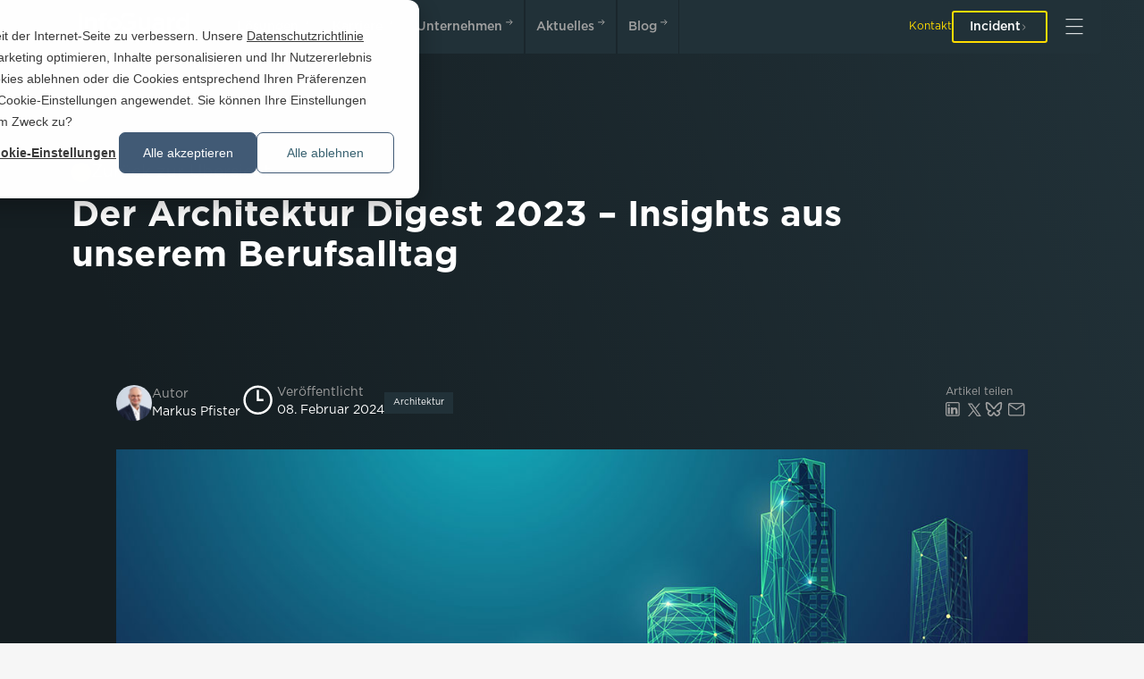

--- FILE ---
content_type: text/html; charset=UTF-8
request_url: https://www.infoguard.ch/de/blog/der-architektur-digest-2023-insights-aus-unserem-berufsalltag
body_size: 98091
content:
<!doctype html><html lang="de"><head>
    <meta charset="utf-8">
    
    <title>Der Architektur Digest 2023&nbsp;–&nbsp;Insights aus unserem Berufsalltag</title>
     
    <link rel="shortcut icon" href="https://www.infoguard.ch/hubfs/InfoGuard_Favicon.png">
    
    <meta name="description" content="Welche Architekturthemen haben die Kunden der InfoGuard 2023 beschäftigt? Im Architecture Digest 2023 auf dem Cyber Security Blog erfahren Sie es.">

    
    
    
    
    <link rel="stylesheet" href="https://cdnjs.cloudflare.com/ajax/libs/magnific-popup.js/1.2.0/magnific-popup.min.css" crossorigin="anonymous" referrerpolicy="no-referrer">
    <meta name="viewport" content="width=device-width, initial-scale=1">

    <script src="/hs/hsstatic/jquery-libs/static-1.1/jquery/jquery-1.7.1.js"></script>
<script>hsjQuery = window['jQuery'];</script>
    <meta property="og:description" content="Welche Architekturthemen haben die Kunden der InfoGuard 2023 beschäftigt? Im Architecture Digest 2023 auf dem Cyber Security Blog erfahren Sie es.">
    <meta property="og:title" content="Der Architektur Digest 2023&nbsp;–&nbsp;Insights aus unserem Berufsalltag">
    <meta name="twitter:description" content="Welche Architekturthemen haben die Kunden der InfoGuard 2023 beschäftigt? Im Architecture Digest 2023 auf dem Cyber Security Blog erfahren Sie es.">
    <meta name="twitter:title" content="Der Architektur Digest 2023&nbsp;–&nbsp;Insights aus unserem Berufsalltag">

    

    
    <style>
a.cta_button{-moz-box-sizing:content-box !important;-webkit-box-sizing:content-box !important;box-sizing:content-box !important;vertical-align:middle}.hs-breadcrumb-menu{list-style-type:none;margin:0px 0px 0px 0px;padding:0px 0px 0px 0px}.hs-breadcrumb-menu-item{float:left;padding:10px 0px 10px 10px}.hs-breadcrumb-menu-divider:before{content:'›';padding-left:10px}.hs-featured-image-link{border:0}.hs-featured-image{float:right;margin:0 0 20px 20px;max-width:50%}@media (max-width: 568px){.hs-featured-image{float:none;margin:0;width:100%;max-width:100%}}.hs-screen-reader-text{clip:rect(1px, 1px, 1px, 1px);height:1px;overflow:hidden;position:absolute !important;width:1px}
</style>

<link rel="stylesheet" href="https://www.infoguard.ch/hubfs/hub_generated/template_assets/1/186210054351/1769419421911/template_slick.min.css">
<link rel="stylesheet" href="https://www.infoguard.ch/hubfs/hub_generated/template_assets/1/116580221171/1769419416743/template_styles.min.css">
<link rel="stylesheet" href="https://www.infoguard.ch/hubfs/hub_generated/template_assets/1/182692665560/1769419417939/template_dev.css">
<link rel="stylesheet" href="https://www.infoguard.ch/hubfs/hub_generated/module_assets/1/183850862810/1767791510497/module_New_Header_Module.min.css">
<link rel="stylesheet" href="https://www.infoguard.ch/hubfs/hub_generated/module_assets/1/302420787445/1766500675093/module_Single_Blog_Audio.min.css">
<link rel="stylesheet" href="https://www.infoguard.ch/hubfs/hub_generated/module_assets/1/188434944245/1765198681931/module_Blog_Newsletter-Subscribe-Section-Popup.min.css">
<link rel="stylesheet" href="https://www.infoguard.ch/hubfs/hub_generated/module_assets/1/117612843461/1767093532420/module_Footer-Mod.min.css">
    

    
<!--  Added by GoogleAnalytics4 integration -->
<script>
var _hsp = window._hsp = window._hsp || [];
window.dataLayer = window.dataLayer || [];
function gtag(){dataLayer.push(arguments);}

var useGoogleConsentModeV2 = true;
var waitForUpdateMillis = 1000;


if (!window._hsGoogleConsentRunOnce) {
  window._hsGoogleConsentRunOnce = true;

  gtag('consent', 'default', {
    'ad_storage': 'denied',
    'analytics_storage': 'denied',
    'ad_user_data': 'denied',
    'ad_personalization': 'denied',
    'wait_for_update': waitForUpdateMillis
  });

  if (useGoogleConsentModeV2) {
    _hsp.push(['useGoogleConsentModeV2'])
  } else {
    _hsp.push(['addPrivacyConsentListener', function(consent){
      var hasAnalyticsConsent = consent && (consent.allowed || (consent.categories && consent.categories.analytics));
      var hasAdsConsent = consent && (consent.allowed || (consent.categories && consent.categories.advertisement));

      gtag('consent', 'update', {
        'ad_storage': hasAdsConsent ? 'granted' : 'denied',
        'analytics_storage': hasAnalyticsConsent ? 'granted' : 'denied',
        'ad_user_data': hasAdsConsent ? 'granted' : 'denied',
        'ad_personalization': hasAdsConsent ? 'granted' : 'denied'
      });
    }]);
  }
}

gtag('js', new Date());
gtag('set', 'developer_id.dZTQ1Zm', true);
gtag('config', 'G-SFM48DR0PD');
</script>
<script async src="https://www.googletagmanager.com/gtag/js?id=G-SFM48DR0PD"></script>

<!-- /Added by GoogleAnalytics4 integration -->

<!--  Added by GoogleTagManager integration -->
<script>
var _hsp = window._hsp = window._hsp || [];
window.dataLayer = window.dataLayer || [];
function gtag(){dataLayer.push(arguments);}

var useGoogleConsentModeV2 = true;
var waitForUpdateMillis = 1000;



var hsLoadGtm = function loadGtm() {
    if(window._hsGtmLoadOnce) {
      return;
    }

    if (useGoogleConsentModeV2) {

      gtag('set','developer_id.dZTQ1Zm',true);

      gtag('consent', 'default', {
      'ad_storage': 'denied',
      'analytics_storage': 'denied',
      'ad_user_data': 'denied',
      'ad_personalization': 'denied',
      'wait_for_update': waitForUpdateMillis
      });

      _hsp.push(['useGoogleConsentModeV2'])
    }

    (function(w,d,s,l,i){w[l]=w[l]||[];w[l].push({'gtm.start':
    new Date().getTime(),event:'gtm.js'});var f=d.getElementsByTagName(s)[0],
    j=d.createElement(s),dl=l!='dataLayer'?'&l='+l:'';j.async=true;j.src=
    'https://www.googletagmanager.com/gtm.js?id='+i+dl;f.parentNode.insertBefore(j,f);
    })(window,document,'script','dataLayer','GTM-NXCF5FV');

    window._hsGtmLoadOnce = true;
};

_hsp.push(['addPrivacyConsentListener', function(consent){
  if(consent.allowed || (consent.categories && consent.categories.analytics)){
    hsLoadGtm();
  }
}]);

</script>

<!-- /Added by GoogleTagManager integration -->


<link rel="alternate" href="https://www.infoguard.ch/de/" hreflang="de">
<link rel="alternate" href="https://www.infoguard.at/" hreflang="de-at">
<link rel="alternate" href="https://www.infoguard.de/" hreflang="de-de">
<link rel="alternate" href="https://www.infoguard.ch/en/" hreflang="x-default">

<script>
var gaProperty = 'UA-11915560-1';
var disableStr = 'ga-disable-' + gaProperty;
if (document.cookie.indexOf(disableStr + '=true') > -1) {
window[disableStr] = true;
}
function gaOptout() {
document.cookie = disableStr + '=true; expires=Thu, 31 Dec 2099 23:59:59 UTC; path=/';
window[disableStr] = true;
alert('Das Tracking ist jetzt deaktiviert');
}
(function(i,s,o,g,r,a,m){i['GoogleAnalyticsObject']=r;i[r]=i[r]||function(){
(i[r].q=i[r].q||[]).push(arguments)},i[r].l=1*new Date();a=s.createElement(o),
m=s.getElementsByTagName(o)[0];a.async=1;a.src=g;m.parentNode.insertBefore(a,m)
})(window,document,'script','https://www.google-analytics.com/analytics.js','ga'); 

ga('create', 'UA-11915560-1', 'auto'); ga('set', 'anonymizeIp', true); ga('send', 'pageview');
  
  window.hsConversationsSettings = {
    disableAttachment: true
  };
</script>
<!-- Global site tag (gtag.js) - Google Analytics -->
<script async src="https://www.googletagmanager.com/gtag/js?id=G-SFM48DR0PD"></script>
<script>
  window.dataLayer = window.dataLayer || [];
  function gtag(){dataLayer.push(arguments);}
  gtag('js', new Date());

  gtag('config', 'G-SFM48DR0PD');
</script>
<link rel="amphtml" href="https://www.infoguard.ch/de/blog/der-architektur-digest-2023-insights-aus-unserem-berufsalltag?hs_amp=true">

<meta property="og:image" content="https://www.infoguard.ch/hubfs/images/blog/Infoguard-cyber-security-blog-architecture-digest-2022.jpg">
<meta property="og:image:width" content="1209">
<meta property="og:image:height" content="571">
<meta property="og:image:alt" content="infoguard-blog-cyber-security-architektur-digest">
<meta name="twitter:image" content="https://www.infoguard.ch/hubfs/images/blog/Infoguard-cyber-security-blog-architecture-digest-2022.jpg">
<meta name="twitter:image:alt" content="infoguard-blog-cyber-security-architektur-digest">

<meta property="og:url" content="https://www.infoguard.ch/de/blog/der-architektur-digest-2023-insights-aus-unserem-berufsalltag">
<meta name="twitter:card" content="summary_large_image">
<meta name="twitter:creator" content="@InfoGuardAG">

<link rel="canonical" href="https://www.infoguard.ch/de/blog/der-architektur-digest-2023-insights-aus-unserem-berufsalltag">

<meta property="og:type" content="article">
<link rel="alternate" type="application/rss+xml" href="https://www.infoguard.ch/de/blog/rss.xml">
<meta name="twitter:domain" content="www.infoguard.ch">
<meta name="twitter:site" content="@InfoGuardAG">
<script src="//platform.linkedin.com/in.js" type="text/javascript">
    lang: de_DE
</script>

<meta http-equiv="content-language" content="de">






   
    

  <meta name="generator" content="HubSpot"></head>
  <body>
<!--  Added by GoogleTagManager integration -->
<noscript><iframe src="https://www.googletagmanager.com/ns.html?id=GTM-NXCF5FV" height="0" width="0" style="display:none;visibility:hidden"></iframe></noscript>

<!-- /Added by GoogleTagManager integration -->

    <div class="body-wrapper   hs-content-id-155816458780 hs-blog-post hs-blog-id-4202379652">
      
       <div data-global-resource-path="theme/Partials/Header.html">

<div id="hs_cos_wrapper_module_17301845434093" class="hs_cos_wrapper hs_cos_wrapper_widget hs_cos_wrapper_type_module" style="" data-hs-cos-general-type="widget" data-hs-cos-type="module"><div class="fixedNavigation anniversary-logo-main-wrapper">
  <div class="navigation">
    <div class="header">
      <div class="header__left">     
        
        
        <a class="header__logo" href="https://www.infoguard.ch/de/">
                <svg width="376" height="98" viewbox="0 0 376 98" fill="none" xmlns="http://www.w3.org/2000/svg" class="logo logo--negative">        <g clip-path="url(#clip0_5_101)">          <path d="M11.3271 0.517517H-0.000732422V17.1473H11.3271V0.517517Z" fill="var(--logo-accent, #FFDC00)" />          <path d="M-0.000732422 95.213L1.80986 93.0629C3.44802 94.483 5.1127 95.286 7.21511 95.286C9.07213 95.286 10.246 94.4034 10.246 93.1359V93.0895C10.246 91.8685 9.56292 91.2049 6.38609 90.4749C2.745 89.5923 0.689018 88.5173 0.689018 85.3652V85.3188C0.689018 82.3857 3.1363 80.3551 6.532 80.3551C9.02571 80.3551 11.0087 81.1116 12.7397 82.5051L11.1281 84.7813C9.58945 83.6332 8.05077 83.0227 6.48557 83.0227C4.72803 83.0227 3.70004 83.9252 3.70004 85.0533V85.0998C3.70004 86.4203 4.48264 87.0109 7.78548 87.7873C11.4 88.6699 13.2637 89.9639 13.2637 92.8041V92.8506C13.2637 96.0558 10.7435 97.9603 7.14879 97.9603C4.5357 97.9603 2.06189 97.0578 0.012532 95.2196L-0.000732422 95.213ZM18.4103 80.5873H21.6601L25.7455 93.2819L29.9503 80.5409H32.4905L36.6953 93.2819L40.7807 80.5873H43.9377L37.9952 97.8342H35.3821L31.1773 85.5311L26.9725 97.8342H24.3793L18.4169 80.5873H18.4103ZM50.7291 80.5873H53.7335V97.7081H50.7291V80.5873ZM60.7039 95.213L62.5145 93.0629C64.1527 94.483 65.8173 95.286 67.9198 95.286C69.7768 95.286 70.9507 94.4034 70.9507 93.1359V93.0895C70.9507 91.8685 70.2676 91.2049 67.0907 90.4749C63.4496 89.5923 61.3937 88.5173 61.3937 85.3652V85.3188C61.3937 82.3857 63.8409 80.3551 67.2366 80.3551C69.7303 80.3551 71.7134 81.1116 73.4444 82.5051L71.8328 84.7813C70.2941 83.6332 68.7554 83.0227 67.1902 83.0227C65.4327 83.0227 64.4047 83.9252 64.4047 85.0533V85.0998C64.4047 86.4203 65.1873 87.0109 68.4901 87.7873C72.1047 88.6699 73.9683 89.9639 73.9683 92.8041V92.8506C73.9683 96.0558 71.4481 97.9603 67.8534 97.9603C65.2403 97.9603 62.7665 97.0578 60.7172 95.2196L60.7039 95.213ZM79.6521 95.213L81.4627 93.0629C83.1009 94.483 84.7656 95.286 86.868 95.286C88.725 95.286 89.8989 94.4034 89.8989 93.1359V93.0895C89.8989 91.8685 89.2158 91.2049 86.039 90.4749C82.3979 89.5923 80.3419 88.5173 80.3419 85.3652V85.3188C80.3419 82.3857 82.7892 80.3551 86.1849 80.3551C88.6786 80.3551 90.6616 81.1116 92.3926 82.5051L90.781 84.7813C89.2423 83.6332 87.7036 83.0227 86.1384 83.0227C84.3809 83.0227 83.3529 83.9252 83.3529 85.0533V85.0998C83.3529 86.4203 84.1355 87.0109 87.4384 87.7873C91.0529 88.6699 92.9166 89.9639 92.9166 92.8041V92.8506C92.9166 96.0558 90.3963 97.9603 86.8017 97.9603C84.1886 97.9603 81.7148 97.0578 79.6654 95.2196L79.6521 95.213ZM110.114 89.1942V89.1477C110.114 84.2769 113.755 80.2953 118.941 80.2953C122.098 80.2953 124.002 81.3969 125.64 82.963L123.71 85.186C122.344 83.9119 120.871 83.0559 118.921 83.0559C115.672 83.0559 113.271 85.7435 113.271 89.0946V89.1411C113.271 92.4922 115.645 95.2064 118.921 95.2064C121.024 95.2064 122.37 94.3769 123.836 93.0032L125.766 94.9608C123.982 96.8189 122.025 97.9935 118.822 97.9935C113.835 97.9935 110.121 94.1048 110.121 89.1875L110.114 89.1942ZM137.253 90.9527L130.455 80.5807H134.023L138.792 88.1391L143.633 80.5807H147.082L140.284 90.8797V97.7015H137.253V90.9527ZM153.263 80.5807H160.937C162.893 80.5807 164.432 81.1182 165.413 82.0937C166.169 82.8502 166.561 83.7792 166.561 84.9339V84.9803C166.561 87.0375 165.387 88.1324 164.113 88.796C166.116 89.4795 167.509 90.6342 167.509 92.9568V93.0032C167.509 96.0624 164.989 97.7015 161.175 97.7015H153.256V80.5807H153.263ZM163.556 85.4249C163.556 84.0778 162.482 83.2483 160.552 83.2483H156.228V87.8006H160.333C162.263 87.8006 163.556 87.0441 163.556 85.478V85.4316V85.4249ZM160.99 90.3422H156.221V95.0405H161.208C163.264 95.0405 164.511 94.2309 164.511 92.6913V92.6449C164.511 91.1982 163.364 90.3488 160.99 90.3488V90.3422ZM174.46 80.5807H187.147V83.2683H177.464V87.721H186.046V90.4086H177.464V95.0073H187.266V97.6948H174.453V80.574L174.46 80.5807ZM194.383 80.5807H202.01C204.159 80.5807 205.85 81.2177 206.951 82.2928C207.853 83.2218 208.37 84.4959 208.37 85.989V86.0354C208.37 88.8491 206.686 90.5346 204.311 91.2181L208.934 97.7015H205.366L201.161 91.7358H197.394V97.7015H194.389V80.5807H194.383ZM201.791 89.0681C203.94 89.0681 205.313 87.94 205.313 86.208V86.1615C205.313 84.3234 203.993 83.3213 201.764 83.3213H197.387V89.0681H201.791ZM225.335 95.2064L227.146 93.0563C228.784 94.4764 230.449 95.2794 232.551 95.2794C234.408 95.2794 235.582 94.3968 235.582 93.1293V93.0829C235.582 91.8618 234.899 91.1982 231.722 90.4683C228.081 89.5857 226.025 88.5107 226.025 85.3586V85.3121C226.025 82.379 228.472 80.3484 231.868 80.3484C234.362 80.3484 236.345 81.1049 238.076 82.4985L236.464 84.7746C234.926 83.6266 233.387 83.0161 231.822 83.0161C230.064 83.0161 229.036 83.9186 229.036 85.0467V85.0931C229.036 86.4137 229.819 87.0043 233.122 87.7807C236.736 88.6633 238.6 89.9573 238.6 92.7975V92.844C238.6 96.0491 236.079 97.9537 232.485 97.9537C229.872 97.9537 227.398 97.0512 225.349 95.213L225.335 95.2064ZM245.676 80.5807H258.364V83.2683H248.681V87.721H257.263V90.4086H248.681V95.0073H258.483V97.6948H245.67V80.574L245.676 80.5807ZM264.843 89.1875V89.1411C264.843 84.2703 268.484 80.2887 273.671 80.2887C276.828 80.2887 278.731 81.3903 280.369 82.9564L278.439 85.1794C277.073 83.9053 275.601 83.0493 273.651 83.0493C270.401 83.0493 268 85.7368 268 89.088V89.1345C268 92.4856 270.375 95.1997 273.651 95.1997C275.753 95.1997 277.1 94.3702 278.565 92.9966L280.495 94.9542C278.711 96.8123 276.755 97.9868 273.551 97.9868C268.564 97.9868 264.85 94.0982 264.85 89.1809L264.843 89.1875ZM286.915 90.4351V80.5807H289.92V90.3157C289.92 93.4943 291.558 95.1865 294.244 95.1865C296.93 95.1865 298.548 93.5938 298.548 90.4417V80.5873H301.553V90.2957C301.553 95.4054 298.668 97.9736 294.191 97.9736C289.714 97.9736 286.909 95.4054 286.909 90.4417L286.915 90.4351ZM309.233 80.5807H316.86C319.009 80.5807 320.7 81.2177 321.801 82.2928C322.703 83.2218 323.22 84.4959 323.22 85.989V86.0354C323.22 88.8491 321.536 90.5346 319.161 91.2181L323.784 97.7015H320.216L316.011 91.7358H312.244V97.7015H309.239V80.5807H309.233ZM316.641 89.0681C318.79 89.0681 320.163 87.94 320.163 86.208V86.1615C320.163 84.3234 318.843 83.3213 316.614 83.3213H312.237V89.0681H316.641ZM330.628 80.5807H333.633V97.7015H330.628V80.5807ZM345.955 83.3678H340.53V80.5807H354.418V83.3678H348.993V97.7015H345.962V83.3678H345.955ZM366.17 90.9527L359.372 80.5807H362.94L367.709 88.1391L372.551 80.5807H375.999L369.201 90.8797V97.7015H366.17V90.9527Z" fill="var(--logo-main, #575757)" />          <path d="M242.93 17.154V62.053H231.516V56.6579C228.081 60.8917 223.836 62.9554 218.597 62.9554C208.622 62.9554 202.421 56.2797 202.421 45.5427V17.154H213.749V42.5697C213.749 48.9403 216.819 52.4441 222.384 52.4441C227.948 52.4441 231.51 48.5952 231.51 42.3972V17.154H242.924H242.93ZM285.668 21.6399C288.925 24.8119 290.57 29.4969 290.57 35.5688V62.0596H279.487V57.6732C275.992 61.1438 271.356 62.9621 265.991 62.9621C258.244 62.9621 249.901 58.5425 249.901 48.8474V48.6815C249.901 39.4774 256.871 33.9828 268.544 33.9828C273.379 33.9828 276.834 34.7393 279.567 35.5555V35.4029C279.567 28.1232 274.062 26.597 269.446 26.597C264.83 26.597 261.103 27.6654 257.263 29.2646L256.593 29.5433L256.361 28.8598L253.721 21.0228L253.522 20.4388L254.086 20.1866C258.257 18.3153 263.165 16.5767 270.766 16.5767C277.292 16.5767 282.445 18.3285 285.662 21.6399H285.668ZM279.733 45.7086V43.2068C277.723 42.4768 274.593 41.6805 270.52 41.6805C264.459 41.6805 260.977 44.0761 260.977 48.2634V48.4293C260.977 52.026 264.041 54.3486 268.789 54.3486C275.13 54.3486 279.733 50.7121 279.733 45.7086ZM326.059 16.3311L326.709 16.3577V28.2427H325.455C316.455 28.2427 311.302 34.2748 311.302 44.7994V62.0596H299.974V17.154H311.302V24.719C314.432 19.2045 319.208 16.3179 325.249 16.3179C325.521 16.3179 325.793 16.3179 326.065 16.3378L326.059 16.3311ZM375.999 0.491062V62.053H364.671V56.1138C360.858 60.7125 356.209 62.9554 350.518 62.9554C340.397 62.9554 329.647 54.7998 329.647 39.6831V39.5172C329.647 24.2346 340.152 16.2449 350.518 16.2449C356.195 16.2449 360.838 18.3617 364.671 22.695V0.491062H375.999ZM364.837 39.6831V39.5172C364.837 31.9588 359.704 26.2585 352.906 26.2585C346.108 26.2585 341.054 31.7133 341.054 39.5172V39.6831C341.054 47.2415 346.148 52.9418 352.906 52.9418C358.769 52.9418 364.837 47.9781 364.837 39.6831ZM-0.000854492 17.154V62.053H11.327V17.154H-0.000854492ZM45.4961 16.2449C40.2832 16.2449 36.0386 18.2954 32.5766 22.4959V17.154H21.2488V62.053H32.5766V36.7965C32.5766 30.6449 36.158 26.67 41.7091 26.67C47.2603 26.67 50.3443 30.2069 50.3443 36.6306V62.0463H61.6721V33.578C61.6721 22.8875 55.4776 16.2382 45.5028 16.2382L45.4961 16.2449ZM144.814 39.5172V39.6831C144.814 52.7825 134.275 63.0351 120.818 63.0351C107.361 63.0351 97.0616 52.8489 97.0616 39.8424V39.6765C97.0616 26.5306 107.567 16.2382 120.984 16.2382C134.401 16.2382 144.82 26.4642 144.82 39.5106L144.814 39.5172ZM108.389 39.6831C108.389 47.122 113.921 52.9418 120.977 52.9418C128.034 52.9418 133.486 47.4339 133.486 39.849V39.6831C133.486 32.0783 128.041 26.3448 120.812 26.3448C113.582 26.3448 108.383 31.8858 108.383 39.5238V39.6897L108.389 39.6831ZM86.6755 0C82.2187 0 78.8495 1.20111 76.389 3.66306C73.9085 6.15154 72.6484 9.92077 72.6484 14.8646V17.3995H67.1238V27.088H72.6484V62.053H83.9762V27.088H95.3505V17.4858H83.8104V15.7737C83.8104 11.739 85.4287 9.85442 88.904 9.85442C90.9997 9.85442 92.6711 10.2658 94.5413 10.8963L95.4367 11.1882V1.32719L94.9525 1.1812C92.9761 0.597237 90.4559 0 86.6822 0H86.6755ZM149.091 25.8405C150.935 17.0677 159.152 10.6773 167.728 10.6773C174.93 10.6773 179.082 12.98 183.446 16.7027L183.963 17.1473L184.401 16.6231L190.828 8.95856L191.259 8.44095L190.742 8.00298C184.05 2.31595 177.504 0 168.146 0C157.149 0 146.047 6.3838 140.675 15.5746C144.203 18.3285 147.082 21.8257 149.091 25.8405ZM192.744 28.4484V53.685L192.506 53.8907C187.624 58.0647 179.407 63.0417 168 63.0417C160.008 63.0417 153.018 60.5997 147.606 55.9744C149.973 52.2317 151.532 47.9382 152.063 43.2931C155.253 48.9602 161.069 52.4507 168.331 52.4507C173.186 52.4507 177.988 50.9842 181.576 48.416V38.6346H166.826V28.455H192.738L192.744 28.4484Z" fill="var(--logo-main, #575757)" />        </g>      </svg>
        </a>
        <nav class="nav" aria-label="Main Navigation">
          
          
          
          <a class="nav__item text-button text-button--default" href="https://www.infoguard.ch/de/loesungen">
            Lösungen
            <span class="text-button__arrow">
              <svg width="24" height="8" viewbox="0 0 9 8" fill="none" xmlns="http://www.w3.org/2000/svg"> <line x1="7.53299" y1="3.83715" x2="0.613072" y2="3.87481" stroke="currentColor" /> <path d="M4.84473 6.65674L7.67315 3.82831L4.84473 0.999884" stroke="currentColor" /> </svg>
            </span>
          </a>
          
          
          
          <a class="nav__item text-button text-button--default" href="https://www.infoguard.ch/de/karriere">
            Karriere
            <span class="text-button__arrow">
              <svg width="24" height="8" viewbox="0 0 9 8" fill="none" xmlns="http://www.w3.org/2000/svg"> <line x1="7.53299" y1="3.83715" x2="0.613072" y2="3.87481" stroke="currentColor" /> <path d="M4.84473 6.65674L7.67315 3.82831L4.84473 0.999884" stroke="currentColor" /> </svg>
            </span>
          </a>
          
          
          
          <a class="nav__item text-button text-button--default" href="https://www.infoguard.ch/de/ueber-uns">
            Unternehmen
            <span class="text-button__arrow">
              <svg width="24" height="8" viewbox="0 0 9 8" fill="none" xmlns="http://www.w3.org/2000/svg"> <line x1="7.53299" y1="3.83715" x2="0.613072" y2="3.87481" stroke="currentColor" /> <path d="M4.84473 6.65674L7.67315 3.82831L4.84473 0.999884" stroke="currentColor" /> </svg>
            </span>
          </a>
          
          
          
          <a class="nav__item text-button text-button--default" href="https://www.infoguard.ch/de/ressourcen">
            Aktuelles
            <span class="text-button__arrow">
              <svg width="24" height="8" viewbox="0 0 9 8" fill="none" xmlns="http://www.w3.org/2000/svg"> <line x1="7.53299" y1="3.83715" x2="0.613072" y2="3.87481" stroke="currentColor" /> <path d="M4.84473 6.65674L7.67315 3.82831L4.84473 0.999884" stroke="currentColor" /> </svg>
            </span>
          </a>
          
          
          
          <a class="nav__item text-button text-button--default" href="https://www.infoguard.ch/de/blog">
            Blog
            <span class="text-button__arrow">
              <svg width="24" height="8" viewbox="0 0 9 8" fill="none" xmlns="http://www.w3.org/2000/svg"> <line x1="7.53299" y1="3.83715" x2="0.613072" y2="3.87481" stroke="currentColor" /> <path d="M4.84473 6.65674L7.67315 3.82831L4.84473 0.999884" stroke="currentColor" /> </svg>
            </span>
          </a>
          
        </nav>
      </div>

      <div class="header__right">
        <div class="header__right__links">
          
          
          <a class="header__right__link header__right__link--active" href="https://www.infoguard.ch/de/kontakt">
            Kontakt
          </a>

          
          
          
           
    
    
          
          

          
          
          <a href="https://www.infoguard.ch/de/incident-melden">
            <button class="button button--white button--size-36">
              Incident
              <div class="button__icon">
                <svg width="10" height="7" viewbox="0 0 10 7" fill="none" xmlns="http://www.w3.org/2000/svg"> <line x1="9" y1="3.50867" x2="4.54881e-08" y2="3.50867" stroke="currentColor" /> <path d="M6.20654 6.32843L9.14994 3.5L6.20654 0.671573" stroke="currentColor" /> </svg>
              </div>
            </button>
          </a>

        </div>

        <div class="header__right__burger">
          <button class="burger-button mainToggle">
            <svg class="burger-button__image" width="20" height="18" viewbox="0 0 20 18" fill="none" xmlns="http://www.w3.org/2000/svg"> <line class="burger-button__line" x1="0.482422" y1="8.66797" x2="19.5166" y2="8.66797" stroke="currentColor" /> <line class="burger-button__line" x1="0.482422" y1="16.668" x2="19.5166" y2="16.668" stroke="currentColor" /> <line class="burger-button__line" x1="0.482422" y1="0.667969" x2="19.5166" y2="0.667969" stroke="currentColor" /> </svg>
          </button>
        </div>
      </div>
    </div> 
    <div class="navigationOpen test">
      <div class="header menu-inside">
        <div class="header__left">     
          
          
          <a class="header__logo" href="https://www.infoguard.ch/de/">
                  <svg width="376" height="98" viewbox="0 0 376 98" fill="none" xmlns="http://www.w3.org/2000/svg" class="logo logo--negative">        <g clip-path="url(#clip0_5_101)">          <path d="M11.3271 0.517517H-0.000732422V17.1473H11.3271V0.517517Z" fill="var(--logo-accent, #FFDC00)" />          <path d="M-0.000732422 95.213L1.80986 93.0629C3.44802 94.483 5.1127 95.286 7.21511 95.286C9.07213 95.286 10.246 94.4034 10.246 93.1359V93.0895C10.246 91.8685 9.56292 91.2049 6.38609 90.4749C2.745 89.5923 0.689018 88.5173 0.689018 85.3652V85.3188C0.689018 82.3857 3.1363 80.3551 6.532 80.3551C9.02571 80.3551 11.0087 81.1116 12.7397 82.5051L11.1281 84.7813C9.58945 83.6332 8.05077 83.0227 6.48557 83.0227C4.72803 83.0227 3.70004 83.9252 3.70004 85.0533V85.0998C3.70004 86.4203 4.48264 87.0109 7.78548 87.7873C11.4 88.6699 13.2637 89.9639 13.2637 92.8041V92.8506C13.2637 96.0558 10.7435 97.9603 7.14879 97.9603C4.5357 97.9603 2.06189 97.0578 0.012532 95.2196L-0.000732422 95.213ZM18.4103 80.5873H21.6601L25.7455 93.2819L29.9503 80.5409H32.4905L36.6953 93.2819L40.7807 80.5873H43.9377L37.9952 97.8342H35.3821L31.1773 85.5311L26.9725 97.8342H24.3793L18.4169 80.5873H18.4103ZM50.7291 80.5873H53.7335V97.7081H50.7291V80.5873ZM60.7039 95.213L62.5145 93.0629C64.1527 94.483 65.8173 95.286 67.9198 95.286C69.7768 95.286 70.9507 94.4034 70.9507 93.1359V93.0895C70.9507 91.8685 70.2676 91.2049 67.0907 90.4749C63.4496 89.5923 61.3937 88.5173 61.3937 85.3652V85.3188C61.3937 82.3857 63.8409 80.3551 67.2366 80.3551C69.7303 80.3551 71.7134 81.1116 73.4444 82.5051L71.8328 84.7813C70.2941 83.6332 68.7554 83.0227 67.1902 83.0227C65.4327 83.0227 64.4047 83.9252 64.4047 85.0533V85.0998C64.4047 86.4203 65.1873 87.0109 68.4901 87.7873C72.1047 88.6699 73.9683 89.9639 73.9683 92.8041V92.8506C73.9683 96.0558 71.4481 97.9603 67.8534 97.9603C65.2403 97.9603 62.7665 97.0578 60.7172 95.2196L60.7039 95.213ZM79.6521 95.213L81.4627 93.0629C83.1009 94.483 84.7656 95.286 86.868 95.286C88.725 95.286 89.8989 94.4034 89.8989 93.1359V93.0895C89.8989 91.8685 89.2158 91.2049 86.039 90.4749C82.3979 89.5923 80.3419 88.5173 80.3419 85.3652V85.3188C80.3419 82.3857 82.7892 80.3551 86.1849 80.3551C88.6786 80.3551 90.6616 81.1116 92.3926 82.5051L90.781 84.7813C89.2423 83.6332 87.7036 83.0227 86.1384 83.0227C84.3809 83.0227 83.3529 83.9252 83.3529 85.0533V85.0998C83.3529 86.4203 84.1355 87.0109 87.4384 87.7873C91.0529 88.6699 92.9166 89.9639 92.9166 92.8041V92.8506C92.9166 96.0558 90.3963 97.9603 86.8017 97.9603C84.1886 97.9603 81.7148 97.0578 79.6654 95.2196L79.6521 95.213ZM110.114 89.1942V89.1477C110.114 84.2769 113.755 80.2953 118.941 80.2953C122.098 80.2953 124.002 81.3969 125.64 82.963L123.71 85.186C122.344 83.9119 120.871 83.0559 118.921 83.0559C115.672 83.0559 113.271 85.7435 113.271 89.0946V89.1411C113.271 92.4922 115.645 95.2064 118.921 95.2064C121.024 95.2064 122.37 94.3769 123.836 93.0032L125.766 94.9608C123.982 96.8189 122.025 97.9935 118.822 97.9935C113.835 97.9935 110.121 94.1048 110.121 89.1875L110.114 89.1942ZM137.253 90.9527L130.455 80.5807H134.023L138.792 88.1391L143.633 80.5807H147.082L140.284 90.8797V97.7015H137.253V90.9527ZM153.263 80.5807H160.937C162.893 80.5807 164.432 81.1182 165.413 82.0937C166.169 82.8502 166.561 83.7792 166.561 84.9339V84.9803C166.561 87.0375 165.387 88.1324 164.113 88.796C166.116 89.4795 167.509 90.6342 167.509 92.9568V93.0032C167.509 96.0624 164.989 97.7015 161.175 97.7015H153.256V80.5807H153.263ZM163.556 85.4249C163.556 84.0778 162.482 83.2483 160.552 83.2483H156.228V87.8006H160.333C162.263 87.8006 163.556 87.0441 163.556 85.478V85.4316V85.4249ZM160.99 90.3422H156.221V95.0405H161.208C163.264 95.0405 164.511 94.2309 164.511 92.6913V92.6449C164.511 91.1982 163.364 90.3488 160.99 90.3488V90.3422ZM174.46 80.5807H187.147V83.2683H177.464V87.721H186.046V90.4086H177.464V95.0073H187.266V97.6948H174.453V80.574L174.46 80.5807ZM194.383 80.5807H202.01C204.159 80.5807 205.85 81.2177 206.951 82.2928C207.853 83.2218 208.37 84.4959 208.37 85.989V86.0354C208.37 88.8491 206.686 90.5346 204.311 91.2181L208.934 97.7015H205.366L201.161 91.7358H197.394V97.7015H194.389V80.5807H194.383ZM201.791 89.0681C203.94 89.0681 205.313 87.94 205.313 86.208V86.1615C205.313 84.3234 203.993 83.3213 201.764 83.3213H197.387V89.0681H201.791ZM225.335 95.2064L227.146 93.0563C228.784 94.4764 230.449 95.2794 232.551 95.2794C234.408 95.2794 235.582 94.3968 235.582 93.1293V93.0829C235.582 91.8618 234.899 91.1982 231.722 90.4683C228.081 89.5857 226.025 88.5107 226.025 85.3586V85.3121C226.025 82.379 228.472 80.3484 231.868 80.3484C234.362 80.3484 236.345 81.1049 238.076 82.4985L236.464 84.7746C234.926 83.6266 233.387 83.0161 231.822 83.0161C230.064 83.0161 229.036 83.9186 229.036 85.0467V85.0931C229.036 86.4137 229.819 87.0043 233.122 87.7807C236.736 88.6633 238.6 89.9573 238.6 92.7975V92.844C238.6 96.0491 236.079 97.9537 232.485 97.9537C229.872 97.9537 227.398 97.0512 225.349 95.213L225.335 95.2064ZM245.676 80.5807H258.364V83.2683H248.681V87.721H257.263V90.4086H248.681V95.0073H258.483V97.6948H245.67V80.574L245.676 80.5807ZM264.843 89.1875V89.1411C264.843 84.2703 268.484 80.2887 273.671 80.2887C276.828 80.2887 278.731 81.3903 280.369 82.9564L278.439 85.1794C277.073 83.9053 275.601 83.0493 273.651 83.0493C270.401 83.0493 268 85.7368 268 89.088V89.1345C268 92.4856 270.375 95.1997 273.651 95.1997C275.753 95.1997 277.1 94.3702 278.565 92.9966L280.495 94.9542C278.711 96.8123 276.755 97.9868 273.551 97.9868C268.564 97.9868 264.85 94.0982 264.85 89.1809L264.843 89.1875ZM286.915 90.4351V80.5807H289.92V90.3157C289.92 93.4943 291.558 95.1865 294.244 95.1865C296.93 95.1865 298.548 93.5938 298.548 90.4417V80.5873H301.553V90.2957C301.553 95.4054 298.668 97.9736 294.191 97.9736C289.714 97.9736 286.909 95.4054 286.909 90.4417L286.915 90.4351ZM309.233 80.5807H316.86C319.009 80.5807 320.7 81.2177 321.801 82.2928C322.703 83.2218 323.22 84.4959 323.22 85.989V86.0354C323.22 88.8491 321.536 90.5346 319.161 91.2181L323.784 97.7015H320.216L316.011 91.7358H312.244V97.7015H309.239V80.5807H309.233ZM316.641 89.0681C318.79 89.0681 320.163 87.94 320.163 86.208V86.1615C320.163 84.3234 318.843 83.3213 316.614 83.3213H312.237V89.0681H316.641ZM330.628 80.5807H333.633V97.7015H330.628V80.5807ZM345.955 83.3678H340.53V80.5807H354.418V83.3678H348.993V97.7015H345.962V83.3678H345.955ZM366.17 90.9527L359.372 80.5807H362.94L367.709 88.1391L372.551 80.5807H375.999L369.201 90.8797V97.7015H366.17V90.9527Z" fill="var(--logo-main, #575757)" />          <path d="M242.93 17.154V62.053H231.516V56.6579C228.081 60.8917 223.836 62.9554 218.597 62.9554C208.622 62.9554 202.421 56.2797 202.421 45.5427V17.154H213.749V42.5697C213.749 48.9403 216.819 52.4441 222.384 52.4441C227.948 52.4441 231.51 48.5952 231.51 42.3972V17.154H242.924H242.93ZM285.668 21.6399C288.925 24.8119 290.57 29.4969 290.57 35.5688V62.0596H279.487V57.6732C275.992 61.1438 271.356 62.9621 265.991 62.9621C258.244 62.9621 249.901 58.5425 249.901 48.8474V48.6815C249.901 39.4774 256.871 33.9828 268.544 33.9828C273.379 33.9828 276.834 34.7393 279.567 35.5555V35.4029C279.567 28.1232 274.062 26.597 269.446 26.597C264.83 26.597 261.103 27.6654 257.263 29.2646L256.593 29.5433L256.361 28.8598L253.721 21.0228L253.522 20.4388L254.086 20.1866C258.257 18.3153 263.165 16.5767 270.766 16.5767C277.292 16.5767 282.445 18.3285 285.662 21.6399H285.668ZM279.733 45.7086V43.2068C277.723 42.4768 274.593 41.6805 270.52 41.6805C264.459 41.6805 260.977 44.0761 260.977 48.2634V48.4293C260.977 52.026 264.041 54.3486 268.789 54.3486C275.13 54.3486 279.733 50.7121 279.733 45.7086ZM326.059 16.3311L326.709 16.3577V28.2427H325.455C316.455 28.2427 311.302 34.2748 311.302 44.7994V62.0596H299.974V17.154H311.302V24.719C314.432 19.2045 319.208 16.3179 325.249 16.3179C325.521 16.3179 325.793 16.3179 326.065 16.3378L326.059 16.3311ZM375.999 0.491062V62.053H364.671V56.1138C360.858 60.7125 356.209 62.9554 350.518 62.9554C340.397 62.9554 329.647 54.7998 329.647 39.6831V39.5172C329.647 24.2346 340.152 16.2449 350.518 16.2449C356.195 16.2449 360.838 18.3617 364.671 22.695V0.491062H375.999ZM364.837 39.6831V39.5172C364.837 31.9588 359.704 26.2585 352.906 26.2585C346.108 26.2585 341.054 31.7133 341.054 39.5172V39.6831C341.054 47.2415 346.148 52.9418 352.906 52.9418C358.769 52.9418 364.837 47.9781 364.837 39.6831ZM-0.000854492 17.154V62.053H11.327V17.154H-0.000854492ZM45.4961 16.2449C40.2832 16.2449 36.0386 18.2954 32.5766 22.4959V17.154H21.2488V62.053H32.5766V36.7965C32.5766 30.6449 36.158 26.67 41.7091 26.67C47.2603 26.67 50.3443 30.2069 50.3443 36.6306V62.0463H61.6721V33.578C61.6721 22.8875 55.4776 16.2382 45.5028 16.2382L45.4961 16.2449ZM144.814 39.5172V39.6831C144.814 52.7825 134.275 63.0351 120.818 63.0351C107.361 63.0351 97.0616 52.8489 97.0616 39.8424V39.6765C97.0616 26.5306 107.567 16.2382 120.984 16.2382C134.401 16.2382 144.82 26.4642 144.82 39.5106L144.814 39.5172ZM108.389 39.6831C108.389 47.122 113.921 52.9418 120.977 52.9418C128.034 52.9418 133.486 47.4339 133.486 39.849V39.6831C133.486 32.0783 128.041 26.3448 120.812 26.3448C113.582 26.3448 108.383 31.8858 108.383 39.5238V39.6897L108.389 39.6831ZM86.6755 0C82.2187 0 78.8495 1.20111 76.389 3.66306C73.9085 6.15154 72.6484 9.92077 72.6484 14.8646V17.3995H67.1238V27.088H72.6484V62.053H83.9762V27.088H95.3505V17.4858H83.8104V15.7737C83.8104 11.739 85.4287 9.85442 88.904 9.85442C90.9997 9.85442 92.6711 10.2658 94.5413 10.8963L95.4367 11.1882V1.32719L94.9525 1.1812C92.9761 0.597237 90.4559 0 86.6822 0H86.6755ZM149.091 25.8405C150.935 17.0677 159.152 10.6773 167.728 10.6773C174.93 10.6773 179.082 12.98 183.446 16.7027L183.963 17.1473L184.401 16.6231L190.828 8.95856L191.259 8.44095L190.742 8.00298C184.05 2.31595 177.504 0 168.146 0C157.149 0 146.047 6.3838 140.675 15.5746C144.203 18.3285 147.082 21.8257 149.091 25.8405ZM192.744 28.4484V53.685L192.506 53.8907C187.624 58.0647 179.407 63.0417 168 63.0417C160.008 63.0417 153.018 60.5997 147.606 55.9744C149.973 52.2317 151.532 47.9382 152.063 43.2931C155.253 48.9602 161.069 52.4507 168.331 52.4507C173.186 52.4507 177.988 50.9842 181.576 48.416V38.6346H166.826V28.455H192.738L192.744 28.4484Z" fill="var(--logo-main, #575757)" />        </g>      </svg>
            <div class="anniversary-header-wrapper">
              <svg width="306" height="132" viewbox="0 0 306 132" fill="none" xmlns="http://www.w3.org/2000/svg" xmlns:xlink="http://www.w3.org/1999/xlink">
                <rect width="305.868" height="131.354" fill="url(#pattern0_10126_2175)"></rect>
                <defs>
                <pattern id="pattern0_10126_2175" patterncontentunits="objectBoundingBox" width="1" height="1">
                <use xlink:href="#image0_10126_2175" transform="matrix(0.000417901 0 0 0.000973118 -0.0363942 -0.350505)"></use>
                </pattern>
                <image id="image0_10126_2175" width="2480" height="1748" preserveaspectratio="none" xlink:href="[data-uri]"></image>
                </defs>
             </svg>
            </div>
          </a>

        </div>

        <div class="header__right">
          <div class="header__right__links">
            
            
            <a class="header__right__link header__right__link--active" href="https://www.infoguard.ch/de/kontakt">
              Kontakt
            </a>

            
            
            
            
            
            
            
            


            
            
            <a href="https://www.infoguard.ch/de/incident-melden">
              <button class="button button--white button--size-36">
                Incident
                <div class="button__icon">
                  <svg width="10" height="7" viewbox="0 0 10 7" fill="none" xmlns="http://www.w3.org/2000/svg"> <line x1="9" y1="3.50867" x2="4.54881e-08" y2="3.50867" stroke="currentColor" /> <path d="M6.20654 6.32843L9.14994 3.5L6.20654 0.671573" stroke="currentColor" /> </svg>
                </div>
              </button>
            </a>

          </div>

          <div class="header__right__burger">
            <button class="burger-button active innerToggle">
              <svg class="burger-button__image" width="20" height="18" viewbox="0 0 20 18" fill="none" xmlns="http://www.w3.org/2000/svg"> <line class="burger-button__line" x1="0.482422" y1="8.66797" x2="19.5166" y2="8.66797" stroke="currentColor" /> <line class="burger-button__line" x1="0.482422" y1="16.668" x2="19.5166" y2="16.668" stroke="currentColor" /> <line class="burger-button__line" x1="0.482422" y1="0.667969" x2="19.5166" y2="0.667969" stroke="currentColor" /> </svg>
            </button>
          </div>
        </div>
      </div> 
      <div class="navigation__wrapper">
        <div class="navigation__left">
          <div class="navigation__menu">
            
            <div class="navigation__item ">
              
              
              <a class="nav__item text-button text-button--default" href="https://www.infoguard.ch/de/loesungen">
                 <div class="fw-bold text-button text-button--default">
                  Lösungen  
                  <span class="text-button__arrow">
                    <svg width="24" height="8" viewbox="0 0 9 8" fill="none" xmlns="http://www.w3.org/2000/svg"> <line x1="7.53299" y1="3.83715" x2="0.613072" y2="3.87481" stroke="currentColor" /> <path d="M4.84473 6.65674L7.67315 3.82831L4.84473 0.999884" stroke="currentColor" /> </svg>

                  </span>
                  
                  
                </div>
              </a>
              <div class="fw-bold text-button text-button--default small-screen-title">
                Lösungen  
                <span class="text-button__arrow">
                  <svg width="24" height="8" viewbox="0 0 9 8" fill="none" xmlns="http://www.w3.org/2000/svg"> <line x1="7.53299" y1="3.83715" x2="0.613072" y2="3.87481" stroke="currentColor" /> <path d="M4.84473 6.65674L7.67315 3.82831L4.84473 0.999884" stroke="currentColor" /> </svg>

                </span>
                
                
              </div>
              <div class="navigation__item__button">
                <div class="mobileSubInnerMenu">
                  <div class="subMenuBackButton">
                    <a href="javascript:void(0)">
                      <svg width="22" height="13" viewbox="0 0 22 13" fill="none" xmlns="http://www.w3.org/2000/svg">
                        <line x1="2.26018" y1="6.22072" x2="15.2272" y2="6.15015" stroke="#A0A0A0" stroke-width="2" />
                        <path d="M7.29688 1L1.9968 6.30008L7.29688 11.6002" stroke="#A0A0A0" stroke-width="2" />
                      </svg>
                    </a>
                  </div>
                  <a href="https://www.infoguard.ch/de/loesungen">
                     <div class="fw-bold text-button text-button--default">
                      Lösungen  

                      
                      
                    </div>
                  </a>
                </div>
                
                
                
                
                <a href="https://www.infoguard.ch/de/cyber-defence">
                  <button class="button button--default button--size-20">
                    Cyber Defence

                    <div class="button__icon">
                      <svg width="10" height="7" viewbox="0 0 10 7" fill="none" xmlns="http://www.w3.org/2000/svg"> <line x1="9" y1="3.50867" x2="4.54881e-08" y2="3.50867" stroke="currentColor" /> <path d="M6.20654 6.32843L9.14994 3.5L6.20654 0.671573" stroke="currentColor" /> </svg>
                    </div>
                  </button>
                </a>
                
                
                
                <a href="https://www.infoguard.ch/de/incident-response">
                  <button class="button button--default button--size-20">
                     Incident Response (IR)

                    <div class="button__icon">
                      <svg width="10" height="7" viewbox="0 0 10 7" fill="none" xmlns="http://www.w3.org/2000/svg"> <line x1="9" y1="3.50867" x2="4.54881e-08" y2="3.50867" stroke="currentColor" /> <path d="M6.20654 6.32843L9.14994 3.5L6.20654 0.671573" stroke="currentColor" /> </svg>
                    </div>
                  </button>
                </a>
                
                
                
                <a href="https://www.infoguard.ch/de/managed-security-network">
                  <button class="button button--default button--size-20">
                    Managed Security &amp; Network

                    <div class="button__icon">
                      <svg width="10" height="7" viewbox="0 0 10 7" fill="none" xmlns="http://www.w3.org/2000/svg"> <line x1="9" y1="3.50867" x2="4.54881e-08" y2="3.50867" stroke="currentColor" /> <path d="M6.20654 6.32843L9.14994 3.5L6.20654 0.671573" stroke="currentColor" /> </svg>
                    </div>
                  </button>
                </a>
                
                
                
                <a href="https://www.infoguard.ch/de/penetration-testing-red-team">
                  <button class="button button--default button--size-20">
                     Penetration Testing &amp; Red Teaming

                    <div class="button__icon">
                      <svg width="10" height="7" viewbox="0 0 10 7" fill="none" xmlns="http://www.w3.org/2000/svg"> <line x1="9" y1="3.50867" x2="4.54881e-08" y2="3.50867" stroke="currentColor" /> <path d="M6.20654 6.32843L9.14994 3.5L6.20654 0.671573" stroke="currentColor" /> </svg>
                    </div>
                  </button>
                </a>
                
                
                
                <a href="https://www.infoguard.ch/de/security-consulting">
                  <button class="button button--default button--size-20">
                     Security Consulting

                    <div class="button__icon">
                      <svg width="10" height="7" viewbox="0 0 10 7" fill="none" xmlns="http://www.w3.org/2000/svg"> <line x1="9" y1="3.50867" x2="4.54881e-08" y2="3.50867" stroke="currentColor" /> <path d="M6.20654 6.32843L9.14994 3.5L6.20654 0.671573" stroke="currentColor" /> </svg>
                    </div>
                  </button>
                </a>
                
                
                
                <a href="https://www.infoguard.ch/de/cloud-security">
                  <button class="button button--default button--size-20">
                    Cloud Security              

                    <div class="button__icon">
                      <svg width="10" height="7" viewbox="0 0 10 7" fill="none" xmlns="http://www.w3.org/2000/svg"> <line x1="9" y1="3.50867" x2="4.54881e-08" y2="3.50867" stroke="currentColor" /> <path d="M6.20654 6.32843L9.14994 3.5L6.20654 0.671573" stroke="currentColor" /> </svg>
                    </div>
                  </button>
                </a>
                

              </div>
            </div>
            
            <div class="navigation__item no-sub-menu">
              
              
              <a class="nav__item text-button text-button--default" href="https://www.infoguard.ch/de/karriere">
                 <div class="fw-bold text-button text-button--default">
                  Karriere  
                  <span class="text-button__arrow">
                    <svg width="24" height="8" viewbox="0 0 9 8" fill="none" xmlns="http://www.w3.org/2000/svg"> <line x1="7.53299" y1="3.83715" x2="0.613072" y2="3.87481" stroke="currentColor" /> <path d="M4.84473 6.65674L7.67315 3.82831L4.84473 0.999884" stroke="currentColor" /> </svg>

                  </span>
                  
                  <span class="text-button__notation">
                    
                    
                    
                    
                    
                    <span class="text-button__notation__count"> 8 </span> 
                    
                    <span class="text-button__notation__text">                
                      Offene Stellen 350+ Mitarbeitende
                    </span>
                    
                  </span>
                </div>
              </a>
              <div class="fw-bold text-button text-button--default small-screen-title">
                Karriere  
                <span class="text-button__arrow">
                  <svg width="24" height="8" viewbox="0 0 9 8" fill="none" xmlns="http://www.w3.org/2000/svg"> <line x1="7.53299" y1="3.83715" x2="0.613072" y2="3.87481" stroke="currentColor" /> <path d="M4.84473 6.65674L7.67315 3.82831L4.84473 0.999884" stroke="currentColor" /> </svg>

                </span>
                
                <span class="text-button__notation">
                  
                  
                  
                  
                  
                  <span class="text-button__notation__count"> 8 </span> 
                  
                  <span class="text-button__notation__text">                
                    Offene Stellen 350+ Mitarbeitende
                  </span>
                  
                </span>
              </div>
              <div class="navigation__item__button">
                <div class="mobileSubInnerMenu">
                  <div class="subMenuBackButton">
                    <a href="javascript:void(0)">
                      <svg width="22" height="13" viewbox="0 0 22 13" fill="none" xmlns="http://www.w3.org/2000/svg">
                        <line x1="2.26018" y1="6.22072" x2="15.2272" y2="6.15015" stroke="#A0A0A0" stroke-width="2" />
                        <path d="M7.29688 1L1.9968 6.30008L7.29688 11.6002" stroke="#A0A0A0" stroke-width="2" />
                      </svg>
                    </a>
                  </div>
                  <a href="https://www.infoguard.ch/de/karriere">
                     <div class="fw-bold text-button text-button--default">
                      Karriere  

                      
                      <span class="text-button__notation">
                        
                        
                        
                        
                        
                        <span class="text-button__notation__count"> 8 </span>
                        
                        <span class="text-button__notation__text">                
                          Offene Stellen 350+ Mitarbeitende
                        </span>
                        
                      </span>
                    </div>
                  </a>
                </div>
                
                

              </div>
            </div>
            
            <div class="navigation__item ">
              
              
              <a class="nav__item text-button text-button--default" href="https://www.infoguard.ch/de/ueber-uns">
                 <div class="fw-bold text-button text-button--default">
                  Unternehmen  
                  <span class="text-button__arrow">
                    <svg width="24" height="8" viewbox="0 0 9 8" fill="none" xmlns="http://www.w3.org/2000/svg"> <line x1="7.53299" y1="3.83715" x2="0.613072" y2="3.87481" stroke="currentColor" /> <path d="M4.84473 6.65674L7.67315 3.82831L4.84473 0.999884" stroke="currentColor" /> </svg>

                  </span>
                  
                  
                </div>
              </a>
              <div class="fw-bold text-button text-button--default small-screen-title">
                Unternehmen  
                <span class="text-button__arrow">
                  <svg width="24" height="8" viewbox="0 0 9 8" fill="none" xmlns="http://www.w3.org/2000/svg"> <line x1="7.53299" y1="3.83715" x2="0.613072" y2="3.87481" stroke="currentColor" /> <path d="M4.84473 6.65674L7.67315 3.82831L4.84473 0.999884" stroke="currentColor" /> </svg>

                </span>
                
                
              </div>
              <div class="navigation__item__button">
                <div class="mobileSubInnerMenu">
                  <div class="subMenuBackButton">
                    <a href="javascript:void(0)">
                      <svg width="22" height="13" viewbox="0 0 22 13" fill="none" xmlns="http://www.w3.org/2000/svg">
                        <line x1="2.26018" y1="6.22072" x2="15.2272" y2="6.15015" stroke="#A0A0A0" stroke-width="2" />
                        <path d="M7.29688 1L1.9968 6.30008L7.29688 11.6002" stroke="#A0A0A0" stroke-width="2" />
                      </svg>
                    </a>
                  </div>
                  <a href="https://www.infoguard.ch/de/ueber-uns">
                     <div class="fw-bold text-button text-button--default">
                      Unternehmen  

                      
                      
                    </div>
                  </a>
                </div>
                
                
                
                
                <a href="https://www.infoguard.ch/de/ueber-uns/#porträt">
                  <button class="button button--default button--size-20">
                    Porträt

                    <div class="button__icon">
                      <svg width="10" height="7" viewbox="0 0 10 7" fill="none" xmlns="http://www.w3.org/2000/svg"> <line x1="9" y1="3.50867" x2="4.54881e-08" y2="3.50867" stroke="currentColor" /> <path d="M6.20654 6.32843L9.14994 3.5L6.20654 0.671573" stroke="currentColor" /> </svg>
                    </div>
                  </button>
                </a>
                
                
                
                <a href="https://www.infoguard.ch/de/ueber-uns/#team">
                  <button class="button button--default button--size-20">
                    Team

                    <div class="button__icon">
                      <svg width="10" height="7" viewbox="0 0 10 7" fill="none" xmlns="http://www.w3.org/2000/svg"> <line x1="9" y1="3.50867" x2="4.54881e-08" y2="3.50867" stroke="currentColor" /> <path d="M6.20654 6.32843L9.14994 3.5L6.20654 0.671573" stroke="currentColor" /> </svg>
                    </div>
                  </button>
                </a>
                
                
                
                <a href="https://www.infoguard.ch/de/ueber-uns/#mission">
                  <button class="button button--default button--size-20">
                    Mission

                    <div class="button__icon">
                      <svg width="10" height="7" viewbox="0 0 10 7" fill="none" xmlns="http://www.w3.org/2000/svg"> <line x1="9" y1="3.50867" x2="4.54881e-08" y2="3.50867" stroke="currentColor" /> <path d="M6.20654 6.32843L9.14994 3.5L6.20654 0.671573" stroke="currentColor" /> </svg>
                    </div>
                  </button>
                </a>
                
                
                
                <a href="https://www.infoguard.ch/de/ueber-uns/#engagement">
                  <button class="button button--default button--size-20">
                    Engagement

                    <div class="button__icon">
                      <svg width="10" height="7" viewbox="0 0 10 7" fill="none" xmlns="http://www.w3.org/2000/svg"> <line x1="9" y1="3.50867" x2="4.54881e-08" y2="3.50867" stroke="currentColor" /> <path d="M6.20654 6.32843L9.14994 3.5L6.20654 0.671573" stroke="currentColor" /> </svg>
                    </div>
                  </button>
                </a>
                
                
                
                <a href="https://www.infoguard.ch/de/ueber-uns/#events">
                  <button class="button button--default button--size-20">
                    Events

                    <div class="button__icon">
                      <svg width="10" height="7" viewbox="0 0 10 7" fill="none" xmlns="http://www.w3.org/2000/svg"> <line x1="9" y1="3.50867" x2="4.54881e-08" y2="3.50867" stroke="currentColor" /> <path d="M6.20654 6.32843L9.14994 3.5L6.20654 0.671573" stroke="currentColor" /> </svg>
                    </div>
                  </button>
                </a>
                
                
                
                <a href="https://www.infoguard.ch/de/ueber-uns/#standorte">
                  <button class="button button--default button--size-20">
                    Standorte

                    <div class="button__icon">
                      <svg width="10" height="7" viewbox="0 0 10 7" fill="none" xmlns="http://www.w3.org/2000/svg"> <line x1="9" y1="3.50867" x2="4.54881e-08" y2="3.50867" stroke="currentColor" /> <path d="M6.20654 6.32843L9.14994 3.5L6.20654 0.671573" stroke="currentColor" /> </svg>
                    </div>
                  </button>
                </a>
                

              </div>
            </div>
            
            <div class="navigation__item ">
              
              
              <a class="nav__item text-button text-button--default" href="https://www.infoguard.ch/de/ressourcen">
                 <div class="fw-bold text-button text-button--default">
                  Aktuelles  
                  <span class="text-button__arrow">
                    <svg width="24" height="8" viewbox="0 0 9 8" fill="none" xmlns="http://www.w3.org/2000/svg"> <line x1="7.53299" y1="3.83715" x2="0.613072" y2="3.87481" stroke="currentColor" /> <path d="M4.84473 6.65674L7.67315 3.82831L4.84473 0.999884" stroke="currentColor" /> </svg>

                  </span>
                  
                  
                </div>
              </a>
              <div class="fw-bold text-button text-button--default small-screen-title">
                Aktuelles  
                <span class="text-button__arrow">
                  <svg width="24" height="8" viewbox="0 0 9 8" fill="none" xmlns="http://www.w3.org/2000/svg"> <line x1="7.53299" y1="3.83715" x2="0.613072" y2="3.87481" stroke="currentColor" /> <path d="M4.84473 6.65674L7.67315 3.82831L4.84473 0.999884" stroke="currentColor" /> </svg>

                </span>
                
                
              </div>
              <div class="navigation__item__button">
                <div class="mobileSubInnerMenu">
                  <div class="subMenuBackButton">
                    <a href="javascript:void(0)">
                      <svg width="22" height="13" viewbox="0 0 22 13" fill="none" xmlns="http://www.w3.org/2000/svg">
                        <line x1="2.26018" y1="6.22072" x2="15.2272" y2="6.15015" stroke="#A0A0A0" stroke-width="2" />
                        <path d="M7.29688 1L1.9968 6.30008L7.29688 11.6002" stroke="#A0A0A0" stroke-width="2" />
                      </svg>
                    </a>
                  </div>
                  <a href="https://www.infoguard.ch/de/ressourcen">
                     <div class="fw-bold text-button text-button--default">
                      Aktuelles  

                      
                      
                    </div>
                  </a>
                </div>
                
                
                
                
                <a href="https://www.infoguard.ch/de/downloads">
                  <button class="button button--default button--size-20">
                    Downloads

                    <div class="button__icon">
                      <svg width="10" height="7" viewbox="0 0 10 7" fill="none" xmlns="http://www.w3.org/2000/svg"> <line x1="9" y1="3.50867" x2="4.54881e-08" y2="3.50867" stroke="currentColor" /> <path d="M6.20654 6.32843L9.14994 3.5L6.20654 0.671573" stroke="currentColor" /> </svg>
                    </div>
                  </button>
                </a>
                
                
                
                <a href="https://www.infoguard.ch/de/blog">
                  <button class="button button--default button--size-20">
                    Blog

                    <div class="button__icon">
                      <svg width="10" height="7" viewbox="0 0 10 7" fill="none" xmlns="http://www.w3.org/2000/svg"> <line x1="9" y1="3.50867" x2="4.54881e-08" y2="3.50867" stroke="currentColor" /> <path d="M6.20654 6.32843L9.14994 3.5L6.20654 0.671573" stroke="currentColor" /> </svg>
                    </div>
                  </button>
                </a>
                
                
                
                <a href="https://www.infoguard.ch/de/events">
                  <button class="button button--default button--size-20">
                    Events

                    <div class="button__icon">
                      <svg width="10" height="7" viewbox="0 0 10 7" fill="none" xmlns="http://www.w3.org/2000/svg"> <line x1="9" y1="3.50867" x2="4.54881e-08" y2="3.50867" stroke="currentColor" /> <path d="M6.20654 6.32843L9.14994 3.5L6.20654 0.671573" stroke="currentColor" /> </svg>
                    </div>
                  </button>
                </a>
                
                
                
                <a href="https://www.infoguard.ch/de/presse">
                  <button class="button button--default button--size-20">
                    Presse

                    <div class="button__icon">
                      <svg width="10" height="7" viewbox="0 0 10 7" fill="none" xmlns="http://www.w3.org/2000/svg"> <line x1="9" y1="3.50867" x2="4.54881e-08" y2="3.50867" stroke="currentColor" /> <path d="M6.20654 6.32843L9.14994 3.5L6.20654 0.671573" stroke="currentColor" /> </svg>
                    </div>
                  </button>
                </a>
                
                
                
                <a href="https://labs.infoguard.ch/" target="_blank" rel="noopener">
                  <button class="button button--default button--size-20">
                    Labs

                    <div class="button__icon">
                      <svg width="10" height="7" viewbox="0 0 10 7" fill="none" xmlns="http://www.w3.org/2000/svg"> <line x1="9" y1="3.50867" x2="4.54881e-08" y2="3.50867" stroke="currentColor" /> <path d="M6.20654 6.32843L9.14994 3.5L6.20654 0.671573" stroke="currentColor" /> </svg>
                    </div>
                  </button>
                </a>
                
                
                
                <a href="https://www.infoguard.ch/de/partner">
                  <button class="button button--default button--size-20">
                    Partner

                    <div class="button__icon">
                      <svg width="10" height="7" viewbox="0 0 10 7" fill="none" xmlns="http://www.w3.org/2000/svg"> <line x1="9" y1="3.50867" x2="4.54881e-08" y2="3.50867" stroke="currentColor" /> <path d="M6.20654 6.32843L9.14994 3.5L6.20654 0.671573" stroke="currentColor" /> </svg>
                    </div>
                  </button>
                </a>
                
                
                
                <a href="https://www.infoguard.ch/de/cyber-security-newsletter-anmeldung">
                  <button class="button button--default button--size-20">
                    Newsletter

                    <div class="button__icon">
                      <svg width="10" height="7" viewbox="0 0 10 7" fill="none" xmlns="http://www.w3.org/2000/svg"> <line x1="9" y1="3.50867" x2="4.54881e-08" y2="3.50867" stroke="currentColor" /> <path d="M6.20654 6.32843L9.14994 3.5L6.20654 0.671573" stroke="currentColor" /> </svg>
                    </div>
                  </button>
                </a>
                

              </div>
            </div>
            
            <div class="navigation__item no-sub-menu">
              
              
              <a class="nav__item text-button text-button--default" href="https://www.infoguard.ch/de/blog">
                 <div class="fw-bold text-button text-button--default">
                  Blog  
                  <span class="text-button__arrow">
                    <svg width="24" height="8" viewbox="0 0 9 8" fill="none" xmlns="http://www.w3.org/2000/svg"> <line x1="7.53299" y1="3.83715" x2="0.613072" y2="3.87481" stroke="currentColor" /> <path d="M4.84473 6.65674L7.67315 3.82831L4.84473 0.999884" stroke="currentColor" /> </svg>

                  </span>
                  
                  
                </div>
              </a>
              <div class="fw-bold text-button text-button--default small-screen-title">
                Blog  
                <span class="text-button__arrow">
                  <svg width="24" height="8" viewbox="0 0 9 8" fill="none" xmlns="http://www.w3.org/2000/svg"> <line x1="7.53299" y1="3.83715" x2="0.613072" y2="3.87481" stroke="currentColor" /> <path d="M4.84473 6.65674L7.67315 3.82831L4.84473 0.999884" stroke="currentColor" /> </svg>

                </span>
                
                
              </div>
              <div class="navigation__item__button">
                <div class="mobileSubInnerMenu">
                  <div class="subMenuBackButton">
                    <a href="javascript:void(0)">
                      <svg width="22" height="13" viewbox="0 0 22 13" fill="none" xmlns="http://www.w3.org/2000/svg">
                        <line x1="2.26018" y1="6.22072" x2="15.2272" y2="6.15015" stroke="#A0A0A0" stroke-width="2" />
                        <path d="M7.29688 1L1.9968 6.30008L7.29688 11.6002" stroke="#A0A0A0" stroke-width="2" />
                      </svg>
                    </a>
                  </div>
                  <a href="https://www.infoguard.ch/de/blog">
                     <div class="fw-bold text-button text-button--default">
                      Blog  

                      
                      
                    </div>
                  </a>
                </div>
                
                

              </div>
            </div>
            

          </div>
        </div>
        <div class="navigation__right">
          <div class="navigation__right__top">
            <div class="navigation__list">
              
              <div class="navigation__list__item">
                
                
                <a href="https://labs.infoguard.ch/">

                  <div class="h4 fw-bold text-button text-button--default">
                    Labs

                    <span class="text-button__arrow">
                      <svg width="24" height="8" viewbox="0 0 9 8" fill="none" xmlns="http://www.w3.org/2000/svg"> <line x1="7.53299" y1="3.83715" x2="0.613072" y2="3.87481" stroke="currentColor" /> <path d="M4.84473 6.65674L7.67315 3.82831L4.84473 0.999884" stroke="currentColor" /> </svg>
                    </span>
                  </div>
                </a>
              </div>
              
              <div class="navigation__list__item">
                
                
                <a href="https://www.infoguard.ch/de/events">

                  <div class="h4 fw-bold text-button text-button--default">
                    Events

                    <span class="text-button__arrow">
                      <svg width="24" height="8" viewbox="0 0 9 8" fill="none" xmlns="http://www.w3.org/2000/svg"> <line x1="7.53299" y1="3.83715" x2="0.613072" y2="3.87481" stroke="currentColor" /> <path d="M4.84473 6.65674L7.67315 3.82831L4.84473 0.999884" stroke="currentColor" /> </svg>
                    </span>
                  </div>
                </a>
              </div>
              
              <div class="navigation__list__item">
                
                
                <a href="https://www.infoguard.ch/de/karriere">

                  <div class="h4 fw-bold text-button text-button--default">
                    Jobs

                    <span class="text-button__arrow">
                      <svg width="24" height="8" viewbox="0 0 9 8" fill="none" xmlns="http://www.w3.org/2000/svg"> <line x1="7.53299" y1="3.83715" x2="0.613072" y2="3.87481" stroke="currentColor" /> <path d="M4.84473 6.65674L7.67315 3.82831L4.84473 0.999884" stroke="currentColor" /> </svg>
                    </span>
                  </div>
                </a>
              </div>
              
              <div class="navigation__list__item">
                
                
                <a href="https://www.infoguard.ch/de/downloads">

                  <div class="h4 fw-bold text-button text-button--default">
                    Downloads

                    <span class="text-button__arrow">
                      <svg width="24" height="8" viewbox="0 0 9 8" fill="none" xmlns="http://www.w3.org/2000/svg"> <line x1="7.53299" y1="3.83715" x2="0.613072" y2="3.87481" stroke="currentColor" /> <path d="M4.84473 6.65674L7.67315 3.82831L4.84473 0.999884" stroke="currentColor" /> </svg>
                    </span>
                  </div>
                </a>
              </div>
              
              <div class="navigation__list__item">
                
                
                <a href="https://www.infoguard.ch/de/presse">

                  <div class="h4 fw-bold text-button text-button--default">
                    Presse

                    <span class="text-button__arrow">
                      <svg width="24" height="8" viewbox="0 0 9 8" fill="none" xmlns="http://www.w3.org/2000/svg"> <line x1="7.53299" y1="3.83715" x2="0.613072" y2="3.87481" stroke="currentColor" /> <path d="M4.84473 6.65674L7.67315 3.82831L4.84473 0.999884" stroke="currentColor" /> </svg>
                    </span>
                  </div>
                </a>
              </div>
              
              <div class="navigation__list__item">
                
                
                <a href="https://www.infoguard.ch/de/partner">

                  <div class="h4 fw-bold text-button text-button--default">
                    Partner

                    <span class="text-button__arrow">
                      <svg width="24" height="8" viewbox="0 0 9 8" fill="none" xmlns="http://www.w3.org/2000/svg"> <line x1="7.53299" y1="3.83715" x2="0.613072" y2="3.87481" stroke="currentColor" /> <path d="M4.84473 6.65674L7.67315 3.82831L4.84473 0.999884" stroke="currentColor" /> </svg>
                    </span>
                  </div>
                </a>
              </div>
              

            </div>
            <div class="navigation__side__links">
              
              
              
              <a class="push push--dark" href="https://www.infoguard.ch/de/cyber-security-newsletter-anmeldung">
                Newsletter Anmeldung 
                <svg width="24" height="8" viewbox="0 0 11 8" fill="none" xmlns="http://www.w3.org/2000/svg"> <line x1="9.85059" y1="4.0083" x2="0.850586" y2="4.0083" stroke="currentColor" /> <path d="M7.05664 6.82812L10 3.9997L7.05664 1.17127" stroke="currentColor" /> </svg>
              </a>
              
              
              
              <a class="push push--dark" href="https://www.infoguard.ch/de/kontakt">
                Kontakt
                <svg width="24" height="8" viewbox="0 0 11 8" fill="none" xmlns="http://www.w3.org/2000/svg"> <line x1="9.85059" y1="4.0083" x2="0.850586" y2="4.0083" stroke="currentColor" /> <path d="M7.05664 6.82812L10 3.9997L7.05664 1.17127" stroke="currentColor" /> </svg>
              </a>
              
              
              
              <a class="push push--dark" href="https://portal.infoguard.ch/auth/ui/app/auth/flow/customerportal/password">
                Portal
                <svg width="24" height="8" viewbox="0 0 11 8" fill="none" xmlns="http://www.w3.org/2000/svg"> <line x1="9.85059" y1="4.0083" x2="0.850586" y2="4.0083" stroke="currentColor" /> <path d="M7.05664 6.82812L10 3.9997L7.05664 1.17127" stroke="currentColor" /> </svg>
              </a>
              
            </div>
            <div class="navigation__social__links">
              
              
              
              <a href="https://www.linkedin.com/company/infoguard-ag" target="_blank" rel="noopener">
                <svg width="44" height="44" viewbox="0 0 44 44" fill="none" xmlns="http://www.w3.org/2000/svg"> <path d="M8.02051 3.33333C5.44759 3.33333 3.33301 5.44791 3.33301 8.02083V33.3229C3.33301 35.8854 5.44759 38 8.02051 38H33.3226C35.8851 38 37.9997 35.8854 37.9997 33.3229V8.02083C37.9997 5.44791 35.8851 3.33333 33.3226 3.33333H8.02051ZM8.02051 5.99999H33.3226C34.4476 5.99999 35.333 6.88541 35.333 8.02083V33.3229C35.333 34.4479 34.4476 35.3333 33.3226 35.3333H8.02051C6.88509 35.3333 5.99967 34.4479 5.99967 33.3229V8.02083C5.99967 6.88541 6.88509 5.99999 8.02051 5.99999ZM11.333 8.66666C9.86426 8.66666 8.66634 9.86458 8.66634 11.3333C8.66634 12.8021 9.86426 14 11.333 14C12.8018 14 13.9997 12.8021 13.9997 11.3333C13.9997 9.86458 12.8018 8.66666 11.333 8.66666ZM8.66634 16.6667V32.6667H13.9997V16.6667H8.66634ZM16.6663 16.6667V32.6667H21.9997V25.5208C21.9997 23.3021 22.208 21.3125 24.8747 21.3125C27.4997 21.3125 27.333 23.6979 27.333 25.6667V32.6667H32.6663V24.7708C32.6663 20.1875 31.708 16.6667 26.5101 16.6667C24.0101 16.6667 22.7497 17.6667 22.0622 19H21.9997V16.6667H16.6663Z" fill="currentColor" /> </svg>
              </a>          
              
              
              
              <a href="https://www.instagram.com/infoguard_cybersecurity/" target="_blank" rel="noopener">
                <svg id="Layer_1" xmlns="http://www.w3.org/2000/svg" width="20" height="20" version="1.1" viewbox="0 0 20 20">  <!-- Generator: Adobe Illustrator 29.5.1, SVG Export Plug-In . SVG Version: 2.1.0 Build 141)  -->  <path d="M13.640625,19.1191406h-7.28125c-3.0209961,0-5.4785156-2.4570312-5.4785156-5.4785156v-7.28125C.8808594,3.3383789,3.3383789.8808594,6.359375.8808594h7.28125c3.0214844,0,5.4785156,2.4575195,5.4785156,5.4785156v7.28125c0,3.0214844-2.4570312,5.4785156-5.4785156,5.4785156ZM6.359375,2.7216797c-2.0058594,0-3.6376953,1.6318359-3.6376953,3.6376953v7.28125c0,2.0058594,1.6318359,3.6386719,3.6376953,3.6386719h7.28125c2.0058594,0,3.6386719-1.6328125,3.6386719-3.6386719v-7.28125c0-2.0058594-1.6328125-3.6376953-3.6386719-3.6376953h-7.28125Z" fill="#a0a0a0" />  <path d="M9.9560547,14.4541016c-2.4790039,0-4.4956055-2.0166016-4.4956055-4.4951172,0-2.4790039,2.0166016-4.4956055,4.4956055-4.4956055,2.4785156,0,4.4951172,2.0166016,4.4951172,4.4956055,0,2.4785156-2.0166016,4.4951172-4.4951172,4.4951172ZM9.9560547,7.3041992c-1.4638672,0-2.6547852,1.190918-2.6547852,2.6547852s1.190918,2.6552734,2.6547852,2.6552734,2.6552734-1.1914062,2.6552734-2.6552734-1.1914062-2.6547852-2.6552734-2.6547852Z" fill="#a0a0a0" />  <path d="M14.6269531,6.2680664c-.7734375,0-1.4033203-.6298828-1.4033203-1.4038086,0-.7744141.6298828-1.4042969,1.4033203-1.4042969.7744141,0,1.4042969.6298828,1.4042969,1.4042969,0,.7739258-.6298828,1.4038086-1.4042969,1.4038086ZM14.6269531,4.3798828c-.2666016,0-.4833984.2172852-.4833984.484375,0,.2666016.2167969.4838867.4833984.4838867s.484375-.2172852.484375-.4838867c0-.2670898-.2177734-.484375-.484375-.484375Z" fill="#a0a0a0" /></svg>
              </a>          
              
              
              
              <a href="https://x.com/InfoGuardAG" target="_blank" rel="noopener">
                <svg width="43" height="43" viewbox="0 0 43 43" fill="none" xmlns="http://www.w3.org/2000/svg"> <path d="M6.45832 5.33334C5.80728 5.33334 5.43228 6.06772 5.80728 6.59897L17.6354 23.2136L5.70312 37.3333H9.2552L19.25 25.474L26.8958 36.2136C27.3958 36.9167 28.2083 37.3333 29.0677 37.3333H36.875C37.526 37.3333 37.901 36.599 37.526 36.0677L25.0677 18.5677L36.2187 5.33334H32.7448L23.4635 16.3177L16.4375 6.45314C15.9375 5.75001 15.125 5.33334 14.2656 5.33334H6.45832ZM10.0781 8.00001H14.2656L33.2552 34.6667H29.0677L10.0781 8.00001Z" fill="currentColor" /> </svg>
              </a>          
              
              
              
              <a href="https://bsky.app/profile/infoguard-ag.bsky.social" target="_blank" rel="noopener">
                <svg xmlns="http://www.w3.org/2000/svg" x="0px" y="0px" width="20" height="20" viewbox="0 0 24 24">                <path d="M21.31,2.331c-2.636,0-6.671,3.82-9.31,7.815C9.361,6.152,5.326,2.331,2.69,2.331C1,2.331,1,4.098,1,4.947	c0,0.551,0.335,4.912,0.577,5.81c0.435,1.622,1.504,3.13,3.108,3.948c-0.552,0.452-0.949,0.984-1.149,1.586	c-0.227,0.68-0.388,2.047,1.08,3.562c1.174,1.211,2.256,1.8,3.31,1.8c1.703,0,3.166-1.91,4.075-3.458	c0.909,1.548,2.372,3.458,4.075,3.458c1.054,0,2.136-0.589,3.31-1.8c1.468-1.514,1.306-2.881,1.08-3.562	c-0.201-0.602-0.598-1.134-1.149-1.586c1.604-0.818,2.674-2.326,3.108-3.948C22.665,9.859,23,5.499,23,4.947	C23,4.098,23,2.331,21.31,2.331z M20.492,10.239c-0.44,1.64-1.885,3.376-4.492,3.044v2.084c1.613,0.36,2.395,1.042,2.567,1.558	c0.185,0.553-0.234,1.141-0.619,1.537c-1.004,1.037-1.605,1.191-1.874,1.191c-0.763,0-2.114-1.852-2.972-3.653h-1.087L12,16.007	L11.985,16h-1.087c-0.859,1.801-2.209,3.653-2.972,3.653c-0.269,0-0.869-0.155-1.874-1.191c-0.384-0.396-0.803-0.984-0.619-1.537	C5.605,16.409,6.387,15.727,8,15.367v-2.084c-2.607,0.332-4.052-1.404-4.492-3.044C3.354,9.666,3,5.613,3,4.947	c0-0.26,0.006-0.445,0.016-0.577C4.794,4.762,8.42,8.073,10.809,12h1.113h0.156h1.113c2.389-3.927,6.014-7.238,7.793-7.63	C20.994,4.502,21,4.688,21,4.947C21,5.613,20.646,9.666,20.492,10.239z" fill="#A0A0A0"></path>              </svg>
              </a>          
              
              
              
              <a href="https://www.youtube.com/channel/UCy2EC9oQ4uphcnjtABTRXOw" target="_blank" rel="noopener">
                <svg width="43" height="44" viewbox="0 0 43 44" fill="none" xmlns="http://www.w3.org/2000/svg"><path d="M6.92871 8.69791C4.73079 8.69791 2.92871 10.5 2.92871 12.6979V31.3646C2.92871 33.5625 4.73079 35.3646 6.92871 35.3646H36.262C38.4495 35.3646 40.262 33.5625 40.262 31.3646V12.6979C40.262 10.5 38.46 8.69791 36.262 8.69791H6.92871ZM6.92871 11.3646H36.262C37.012 11.3646 37.5954 11.9479 37.5954 12.6979V31.3646C37.5954 32.1146 37.012 32.6979 36.262 32.6979H6.92871C6.17871 32.6979 5.59538 32.1146 5.59538 31.3646V12.6979C5.59538 11.9479 6.17871 11.3646 6.92871 11.3646ZM16.2933 13.9792V30.0312L29.6266 22L16.2933 13.9792ZM18.96 18.6875L24.46 22L18.96 25.3125V18.6875Z" fill="currentColor"></path></svg>
              </a>          
              
              
              
              <a href="https://www.kununu.com/ch/infoguard-ag" target="_blank" rel="noopener">
                <svg width="11" height="14" viewbox="0 0 11 14" fill="none" xmlns="http://www.w3.org/2000/svg"><path d="M10.7594 5.24844C10.7594 5.2231 10.7594 5.19698 10.7577 5.17164C10.7586 5.1678 10.7586 5.16396 10.7586 5.16012V4.32299C10.7586 4.32299 10.7586 4.31992 10.7586 4.31839V4.16248C10.7586 4.16248 10.7586 4.15941 10.7586 4.15787V4.14559H10.7569C10.7466 3.96587 10.5832 3.82226 10.3815 3.82226H8.07804C7.86949 3.82226 7.7001 3.97509 7.7001 4.16325V4.31915V4.81682C7.7001 5.55103 7.04039 6.14701 6.22577 6.14701H5.21451C4.75144 6.14701 4.30539 6.20614 3.88659 6.3152V0.41769C3.88659 0.228761 3.7172 0.0759277 3.50779 0.0759277H1.20692C0.99752 0.0759277 0.828125 0.228761 0.828125 0.41769V13.013C0.828125 13.2019 0.99752 13.3547 1.20692 13.3547H3.50779C3.7172 13.3547 3.88659 13.2019 3.88659 13.013V10.1829H3.88744C3.88744 9.44866 4.54714 8.85269 5.36177 8.85269H6.22577C7.03954 8.85269 7.7001 9.44866 7.7001 10.1829V13.013C7.70095 13.0713 7.71712 13.1266 7.74606 13.1743C7.8099 13.2818 7.93503 13.3547 8.07974 13.3547H10.3806C10.59 13.3547 10.7594 13.2019 10.7594 13.013V9.75049C10.7594 8.898 10.3985 8.11617 9.79752 7.49946C10.3985 6.88276 10.7594 6.10016 10.7594 5.24844Z" fill="#A0A0A0" /></svg>
              </a>          
                         
            </div>
          </div>
          <div class="navigation__right__bottom">
            <div class="tabs"> 
              <div class="tabs__items">
                
                <button role="tab" class="active" data-target="tabs-1">Zug</button>

                
                <button role="tab" class="" data-target="tabs-2">Bern</button>

                
                <button role="tab" class="" data-target="tabs-3">Frankfurt</button>

                
                <button role="tab" class="" data-target="tabs-4">München</button>

                
                <button role="tab" class="" data-target="tabs-5">Düsseldorf</button>

                
                <button role="tab" class="" data-target="tabs-6">Wien</button>

                
              </div>
              <div class="tabs__wrapper">
                <div class="tabs__content">
                  
                  <div class="tabs__tab" role="tabpanel" id="tabs-1">
                    <p>InfoGuard AG (Hauptsitz)<br>Lindenstrasse 10<br>6340 Baar<br>Schweiz</p>
                    <p> <a href="tel:41%2041%20749%2019%2000">Tel. +41 41 749 19 00</a></p>
                    <p><a href="mailto:info@infoguard.ch">info@infoguard.ch</a></p>
                    <p><a href="https://www.infoguard.ch">www.infoguard.ch</a></p>

                  </div>
                  
                  <div class="tabs__tab" role="tabpanel" id="tabs-2">
                    <p>InfoGuard AG<br>Stauffacherstrasse 141<br>3014 Bern<br>Schweiz</p>
                    <p> <a href="tel:41%2031%20556%2019%2000">Tel. +41 31 556 19 00</a></p>
                    <p><a href="mailto:info@infoguard.ch">info@infoguard.ch</a></p>
                    <p><a href="https://www.infoguard.ch">www.infoguard.ch</a></p>

                  </div>
                  
                  <div class="tabs__tab" role="tabpanel" id="tabs-3">
                    <p><span data-teams="true">InfoGuard Deutschland&nbsp;GmbH</span><br><span data-teams="true">Frankfurter Straße 233&nbsp;</span><br><span data-teams="true">63263 Neu-Isenburg</span><br><span data-teams="true">Deutschland</span></p>
                    <p> <a href="tel:49%206102%207840%200">Tel. +49 6102 7840 0</a></p>
                    <p><a href="mailto:info@infoguard.de">info@infoguard.de</a></p>
                    <p><a href="https://www.infoguard.de">www.infoguard.de</a></p>

                  </div>
                  
                  <div class="tabs__tab" role="tabpanel" id="tabs-4">
                    <p>InfoGuard Deutschland GmbH<br>Landsberger Straße 302<br>80687 München<br>Deutschland</p>
                    <p> <a href="tel:49%2089%206142%209660">Tel. +49 89 6142 9660</a></p>
                    <p><a href="mailto:info@infoguard.de">info@infoguard.de</a></p>
                    <p><a href="https://www.infoguard.de">www.infoguard.de</a></p>

                  </div>
                  
                  <div class="tabs__tab" role="tabpanel" id="tabs-5">
                    <p><span data-teams="true">InfoGuard Deutschland&nbsp;GmbH</span><br><span data-teams="true">Am Gierath 20A </span><br><span data-teams="true">40885 Ratingen</span><br><span data-teams="true">Deutschland</span></p>
                    <p> <a href="tel:49%202102%205789%20800">Tel. +49 2102 5789 800</a></p>
                    <p><a href="mailto:info@infoguard.de">info@infoguard.de</a></p>
                    <p><a href="https://www.infoguard.de">www.infoguard.de</a></p>

                  </div>
                  
                  <div class="tabs__tab" role="tabpanel" id="tabs-6">
                    <p>InfoGuard GmbH<br>Kohlmarkt 8-10<br>1010 Wien<br>Österreich</p>
                    <p> <a href="tel:43%201%20442%200170">Tel. +43 1 442 0170</a></p>
                    <p><a href="mailto:info@infoguard.at">info@infoguard.at</a></p>
                    <p><a href="https://www.infoguard.at">www.infoguard.at</a></p>

                  </div>
                                  
                </div>
              </div>
            </div>

          </div>
        </div>
      </div>

      <div class="navigation__bottom">
        <span>© 2026 InfoGuard AG</span>
        
        
        
        <a href="https://www.infoguard.ch/de/impressum">
          Impressum
        </a>
        
        
        
        <a href="https://www.infoguard.ch/de/datenschutzerklaerung">
          Datenschutz
        </a>
        
        
        
        <a href="https://www.infoguard.ch/de/security-policy">
          Security Policy
        </a>
        
        
        
        <a href="https://www.infoguard.ch/de/umweltpolitik">
          Umweltpolitik
        </a>
        
        
        
        <a href="https://www.infoguard.ch/hubfs/InfoGuard/agb/Deutsch/infoguard-agb-de-07-2024.pdf">
          AGB
        </a>
        

      </div>
    </div>

  </div> 
</div></div></div>
      
       
<div class="blogPostDetailsContent">
  <div class="bannercontent-section">
    <div class="bannercontent-container">
      <div class="bannercontent">
        <div class="backto-list">
          <a href="https://www.infoguard.ch/de/blog" class="back-link">
            <div class="_bullet__icon_1wrl7_25">
              <div class="_icon_1jsng_1">
                <svg width="10" height="7" viewbox="0 0 10 7" fill="none" xmlns="http://www.w3.org/2000/svg">
                  <line x1="9" y1="3.50867" x2="4.54881e-08" y2="3.50867" stroke="currentColor"></line>
                  <path d="M6.20654 6.32843L9.14994 3.5L6.20654 0.671573" stroke="currentColor"></path>
                </svg>
              </div>
            </div>
            Zurück zur Übersicht
          </a>
        </div>
        <h1 class="h2"><span id="hs_cos_wrapper_name" class="hs_cos_wrapper hs_cos_wrapper_meta_field hs_cos_wrapper_type_text" style="" data-hs-cos-general-type="meta_field" data-hs-cos-type="text">Der Architektur Digest 2023&nbsp;–&nbsp;Insights aus unserem Berufsalltag</span></h1>
      </div>
    </div>
  </div>
  <div class="blogdetail-contentmain">
    <div class="container">
      <div class="author-row">
        <div class="left-cols">
          <div class="sub-col">
            
            <div class="image author-img">
              <img src="https://www.infoguard.ch/hubfs/images/bilder-mitarbeiter/pfister-markus.jpg">
            </div>
            
            <div class="text">
              <div class="gray-text">
                Autor
              </div>
              <div class="white-text">
                Markus Pfister
              </div>
            </div>
          </div>
          <div class="sub-col">
            <div class="image">
              <img src="https://www.infoguard.ch/hubfs/infoguard%20new%20website%202024/images/blog/clock-icon.svg">
            </div>
            <div class="text">
              <div class="gray-text">
                Veröffentlicht
              </div>
              <div class="white-text">
                08. Februar 2024            
              </div>
            </div>
          </div>
          
            
          
            
          
            
          
            
          
            
          
            
          
          <div class="tags">
            <ul>
              
              <li><a href="https://www.infoguard.ch/de/blog/topic/architektur">Architektur</a></li>          
              
            </ul>
          </div>
          <div class="right-socials">
          <p>
            Artikel teilen
          </p>
          <div class="blogListSocial">
            <div class="blogListSocialInner">
              <a href="https://www.linkedin.com/shareArticle?mini=true&amp;url=https://www.infoguard.ch/de/blog/der-architektur-digest-2023-insights-aus-unserem-berufsalltag&amp;title=<span%20id=&quot;hs_cos_wrapper_name&quot;%20class=&quot;hs_cos_wrapper%20hs_cos_wrapper_meta_field%20hs_cos_wrapper_type_text&quot;%20style=&quot;&quot;%20data-hs-cos-general-type=&quot;meta_field&quot;%20data-hs-cos-type=&quot;text&quot;%20>Der%20Architektur%20Digest%202023&nbsp;–&nbsp;Insights%20aus%20unserem%20Berufsalltag</span>" target="_blank" rel="noopener noreferrer">
                <svg width="16" height="16" viewbox="0 0 16 16" fill="none" xmlns="http://www.w3.org/2000/svg">
                  <path d="M2.13952 0C0.96516 0 0 0.96516 0 2.13952V13.6882C0 14.8578 0.96516 15.8229 2.13952 15.8229H13.6882C14.8578 15.8229 15.8229 14.8578 15.8229 13.6882V2.13952C15.8229 0.96516 14.8578 0 13.6882 0H2.13952ZM2.13952 1.21715H13.6882C14.2016 1.21715 14.6058 1.62128 14.6058 2.13952V13.6882C14.6058 14.2016 14.2016 14.6058 13.6882 14.6058H2.13952C1.62128 14.6058 1.21715 14.2016 1.21715 13.6882V2.13952C1.21715 1.62128 1.62128 1.21715 2.13952 1.21715ZM3.65144 2.43429C2.98106 2.43429 2.43429 2.98106 2.43429 3.65144C2.43429 4.32182 2.98106 4.86859 3.65144 4.86859C4.32182 4.86859 4.86859 4.32182 4.86859 3.65144C4.86859 2.98106 4.32182 2.43429 3.65144 2.43429ZM2.43429 6.08574V13.3886H4.86859V6.08574H2.43429ZM6.08574 6.08574V13.3886H8.52003V10.127C8.52003 9.11434 8.61512 8.20624 9.83227 8.20624C11.0304 8.20624 10.9543 9.29501 10.9543 10.1936V13.3886H13.3886V9.78472C13.3886 7.69275 12.9512 6.08574 10.5787 6.08574C9.43765 6.08574 8.86235 6.54217 8.54856 7.15074H8.52003V6.08574H6.08574Z" fill="#A0A0A0" />
                </svg>

              </a>
            </div>
            <div class="blogListSocialInner">
              <a href="https://twitter.com/intent/tweet?url=https://www.infoguard.ch/de/blog/der-architektur-digest-2023-insights-aus-unserem-berufsalltag&amp;text=<span%20id=&quot;hs_cos_wrapper_name&quot;%20class=&quot;hs_cos_wrapper%20hs_cos_wrapper_meta_field%20hs_cos_wrapper_type_text&quot;%20style=&quot;&quot;%20data-hs-cos-general-type=&quot;meta_field&quot;%20data-hs-cos-type=&quot;text&quot;%20>Der%20Architektur%20Digest%202023&nbsp;–&nbsp;Insights%20aus%20unserem%20Berufsalltag</span>" target="_blank" rel="noopener noreferrer">
                <svg xmlns="http://www.w3.org/2000/svg" width="21" height="21" viewbox="0 0 21 21" fill="none">
                  <path d="M3.3818 3.41113C3.08465 3.41113 2.91348 3.74632 3.08465 3.9888L8.48336 11.5722L3.0371 18.0169H4.65838L9.2203 12.6039L12.7101 17.5058C12.9383 17.8267 13.3092 18.0169 13.7014 18.0169H17.2649C17.562 18.0169 17.7332 17.6817 17.562 17.4392L11.8757 9.4517L16.9654 3.41113H15.3797L11.1435 8.42473L7.93659 3.92224C7.70838 3.60131 7.33753 3.41113 6.94528 3.41113H3.3818ZM5.03398 4.62828H6.94528L15.6127 16.7998H13.7014L5.03398 4.62828Z" fill="#A0A0A0"></path>
                </svg>
              </a>
            </div>
            <div class="blogListSocialInner">
              <a href="https://bsky.app/intent/compose?text=<span%20id=&quot;hs_cos_wrapper_name&quot;%20class=&quot;hs_cos_wrapper%20hs_cos_wrapper_meta_field%20hs_cos_wrapper_type_text&quot;%20style=&quot;&quot;%20data-hs-cos-general-type=&quot;meta_field&quot;%20data-hs-cos-type=&quot;text&quot;%20>Der%20Architektur%20Digest%202023&nbsp;–&nbsp;Insights%20aus%20unserem%20Berufsalltag</span>%20https://www.infoguard.ch/de/blog/der-architektur-digest-2023-insights-aus-unserem-berufsalltag" target="_blank" rel="noopener noreferrer">
                 <svg xmlns="http://www.w3.org/2000/svg" x="0px" y="0px" width="20" height="20" viewbox="0 0 24 24">
                   <path d="M21.31,2.331c-2.636,0-6.671,3.82-9.31,7.815C9.361,6.152,5.326,2.331,2.69,2.331C1,2.331,1,4.098,1,4.947	c0,0.551,0.335,4.912,0.577,5.81c0.435,1.622,1.504,3.13,3.108,3.948c-0.552,0.452-0.949,0.984-1.149,1.586	c-0.227,0.68-0.388,2.047,1.08,3.562c1.174,1.211,2.256,1.8,3.31,1.8c1.703,0,3.166-1.91,4.075-3.458	c0.909,1.548,2.372,3.458,4.075,3.458c1.054,0,2.136-0.589,3.31-1.8c1.468-1.514,1.306-2.881,1.08-3.562	c-0.201-0.602-0.598-1.134-1.149-1.586c1.604-0.818,2.674-2.326,3.108-3.948C22.665,9.859,23,5.499,23,4.947	C23,4.098,23,2.331,21.31,2.331z M20.492,10.239c-0.44,1.64-1.885,3.376-4.492,3.044v2.084c1.613,0.36,2.395,1.042,2.567,1.558	c0.185,0.553-0.234,1.141-0.619,1.537c-1.004,1.037-1.605,1.191-1.874,1.191c-0.763,0-2.114-1.852-2.972-3.653h-1.087L12,16.007	L11.985,16h-1.087c-0.859,1.801-2.209,3.653-2.972,3.653c-0.269,0-0.869-0.155-1.874-1.191c-0.384-0.396-0.803-0.984-0.619-1.537	C5.605,16.409,6.387,15.727,8,15.367v-2.084c-2.607,0.332-4.052-1.404-4.492-3.044C3.354,9.666,3,5.613,3,4.947	c0-0.26,0.006-0.445,0.016-0.577C4.794,4.762,8.42,8.073,10.809,12h1.113h0.156h1.113c2.389-3.927,6.014-7.238,7.793-7.63	C20.994,4.502,21,4.688,21,4.947C21,5.613,20.646,9.666,20.492,10.239z" fill="#A0A0A0"></path>
                 </svg>
              </a>
            </div>
            <div class="blogListSocialInner">
              <a href="mailto:?subject=<span%20id=&quot;hs_cos_wrapper_name&quot;%20class=&quot;hs_cos_wrapper%20hs_cos_wrapper_meta_field%20hs_cos_wrapper_type_text&quot;%20style=&quot;&quot;%20data-hs-cos-general-type=&quot;meta_field&quot;%20data-hs-cos-type=&quot;text&quot;%20>Der%20Architektur%20Digest%202023&nbsp;–&nbsp;Insights%20aus%20unserem%20Berufsalltag</span>&amp;body=https://www.infoguard.ch/de/blog/der-architektur-digest-2023-insights-aus-unserem-berufsalltag" target="_blank" rel="noopener noreferrer">
                <svg width="19" height="15" viewbox="0 0 19 15" fill="none" xmlns="http://www.w3.org/2000/svg">
                  <path d="M1.96875 0C0.886962 0 0 0.886962 0 1.96875V12.4687C0 13.5505 0.886962 14.4375 1.96875 14.4375H16.4062C17.488 14.4375 18.375 13.5505 18.375 12.4687V1.96875C18.375 0.886962 17.488 0 16.4062 0H1.96875ZM1.96875 1.3125H16.4062C16.4524 1.3125 16.4883 1.32788 16.5293 1.33813L9.1875 6.41894L1.8457 1.33813C1.88672 1.32788 1.92261 1.3125 1.96875 1.3125ZM1.3125 2.56348L9.1875 8.01855L17.0625 2.56348V12.4687C17.0625 12.8379 16.7754 13.125 16.4062 13.125H1.96875C1.59961 13.125 1.3125 12.8379 1.3125 12.4687V2.56348Z" fill="#A0A0A0" />
                </svg>
              </a>
            </div>
          </div>
        </div>
        </div>
        
      </div>
      <div class="blogPost-mainimg">
        <img src="https://www.infoguard.ch/hubfs/images/blog/Infoguard-cyber-security-blog-architecture-digest-2022.jpg">
        <div id="hs_cos_wrapper_module_176338083142817" class="hs_cos_wrapper hs_cos_wrapper_widget hs_cos_wrapper_type_module" style="" data-hs-cos-general-type="widget" data-hs-cos-type="module"></div>
      </div>
      <div class="blogPost-content">
        <div class="blog-content-wrapper">
          <div id="hs_cos_wrapper_module_17346856893726" class="hs_cos_wrapper hs_cos_wrapper_widget hs_cos_wrapper_type_module" style="" data-hs-cos-general-type="widget" data-hs-cos-type="module"></div>
          <span id="hs_cos_wrapper_post_body" class="hs_cos_wrapper hs_cos_wrapper_meta_field hs_cos_wrapper_type_rich_text" style="" data-hs-cos-general-type="meta_field" data-hs-cos-type="rich_text"><div id="hs_cos_wrapper_widget_96a67662-8493-4ac3-92f6-1415ae8c3e91" class="hs_cos_wrapper hs_cos_wrapper_widget hs_cos_wrapper_type_module" style="" data-hs-cos-general-type="widget" data-hs-cos-type="module">
<div class="lead-text">
  Es ist schon eine kleine Tradition geworden, unser Rückblick auf das vergangene Jahr und, aus einer persönlichen Perspektive, den Ausblick auf das neue Jahr. Zuerst stellen wir die Themen vor, die unseren Kunden besonders unter den Nägeln brannten. Danach kommen die «Schmankerl» des vergangenen Jahres. Das sind etwas ungewöhnlichere Aufträge, die darum umso mehr Freude machten.
</div>
</div>
<p style="font-weight: bold;">&nbsp;</p>
<!--more--><h2>Trend #1: Business Intelligence und Data Analytics</h2>
<p>Das Thema Business Intelligence (BI) beschäftigt unsere Kunden schon länger. Mit BI können für das Business relevante Fragestellungen geklärt und neue Opportunitäten herausgearbeitet werden. Unstrukturierte Daten werden im «Data Lake» abgelegt und mit künstlicher Intelligenz (KI) gestützten Methoden analysiert. Strukturierte Daten können z.B. aus den unstrukturierten Daten im dem Data Lake mittels Datenumformung (Extract – Transform – Load, kurz ETL) erzeugt und in ein Data Warehouse geladen werden. Das Data Warehouse unterstützt das operative Geschäft durch Auswertungen, Reports usw.</p>
<p>BI wird heute von verschiedenen Anbietern als Cloud-Service angeboten. Damit stehen On-Demand die benötigten Ressourcen wie Rechenleistung und Speicher zur Verfügung. BI-Projekte mit Schnittstellen in die Cloud haben die Eigenschaft, dass knifflige Fragen bearbeitet werden müssen, z.B. «Wie kann die Datenverarbeitung gesetzeskonform durchgeführt werden?»</p>
<p><span style="font-weight: bold;">Prognose:</span> Der Trend, Business Intelligence Services in der Cloud zu nutzen, wird anhalten. Kunden können sich so von der Komplexität von BI-Lösungen und deren Ressourcenbedarf abschirmen. Wir gehen davon aus, dass BI-Anbieter die Bestrebungen für Datenschutz konforme Lösungen weiter intensivieren.</p>
<p><span style="font-weight: bold;">Beitrag des Architektur-Teams:</span> Mitarbeit in BI-Projekten und Einbringen der Sicherheitsperspektive. Wir begleiten Kunden bei der Entscheidungsfindung und führen Reviews von BI-Umgebungen mit Fokus auf Sicherheit durch.</p>
<h2>Trend #2: Von DevOps weiter zu DevSecOps</h2>
<p>Wer zur Cloud ja sagt, wir vermutlich früher oder später auch ja zu DevOps sagen. Der integrierte Entwicklungs- und Betriebsansatz bietet viele Vorteile und verkürzt die Auslieferungszeiten für neue Softwarefunktionen. Da DevOps die Build-Prozesse automatisiert, wozu nach «Good Practice» auch Tests gehören, steigt die Qualität der ausgelieferten Software.</p>
<p>Weil jede Medaille zwei Seiten hat, sollten auch die schwierigeren Punkte von DevOps erwähnt werden. Dazu gehört die Abgrenzung der Rechte und Zuständigkeiten von Entwicklern und Betrieb, Stichwort «Segregation of Duties». Die DevOps Lieferkette besteht aus Repositories, Build Servern, Middleware und Anwendungen sowie den erstellten Artefakten wie Laufzeit- und Konfigurations-Dateien. Fast alles läuft in, gegebenenfalls auch «on the fly» aufgesetzten, Containern und virtuellen Maschinen.</p>
<p>DevSecOps fügt die Facette Sicherheit zur DevOps Kette hinzu. Dazu gehören automatisierte und manuelle Prüfungen von Source Code auf Sicherheitslücken, die Berechtigungen, mit denen «Segregation of Duties» zwischen Entwicklern und Betrieb gewährleistet wird und der Schutz von Laufzeitumgebungen, Repositories und Konfigurationen. Wenn Sie an Konfigurationen denken, sollte dies auch Infrastructure as Code (IAC) einschliessen, womit ganze Laufzeitumgebungen definiert und hochgefahren werden. Ein sehr mächtiges und darum schützenswertes Werkzeug. Die Mächtigkeit von DevOps wird vielfach unterschätzt – und damit auch die Relevanz des «Sec» in DevSecOps.</p>
<p><span style="font-weight: bold;">Prognose:</span> DevOps wird sich vor allem bei Unternehmen mit Hybrider oder reiner Cloud-Entwicklung weiter etablieren. Das Bedürfnis nach «intrinsischer» Sicherheit im DevOps Prozess, also DevSecOps, wird zunehmen.</p>
<p><span style="font-weight: bold;">Beitrag des Architektur-Teams:</span> Mitarbeit bei der Definition von DevSecOps Setups, z.B. durch Erstellen von Richtlinien oder die Beurteilung von DevSecOps Architekturen.</p>
<h2>Trend #3: Ab in die Cloud</h2>
<p>War noch vor nicht allzu langer Zeit bereits die Diskussion über die Compliance zum Datenschutz der vorzeitige Show Stopper hat sich dies merklich verändert. Dies liegt wohl daran, dass Cloud Services vermehrt aus der Schweiz erbracht werden («Swiss Cloud») und Cloud Services zur Commodity geworden sind.</p>
<p>Dennoch möchten unsere Kunden auf der sicheren Seite stehen und suchen nach Möglichkeiten, Cloud und Datenschutz zu vereinen. Mit Anonymisierung, Pseudonymisierung, Verschlüsselung, Hashing und Secure Enklaven für Datenbanken kann einiges getan werden, um den Datenschutzanforderungen Genüge zu tun.</p>
<p><span style="font-weight: bold;">Prognose:</span> Die Tendenz, Anwendungen für Enduser aus der Cloud zu beziehen sowie auch komplexe Verarbeitungen in die (Swiss) Cloud auszulagern, wird ungebrochen weiter gehen.</p>
<p><span style="font-weight: bold;">Beitrag des Architektur-Teams:</span> Häufig gelangen Kunden mit Fragen zu spezifischen Cloud-Sicherheitsthemen an uns. Im Fokus stehen dabei die für den Kunden richtige Cloud Architektur und das entsprechende Setup.&nbsp;<br>Wir unterstützen bei Reviews mit Fokus Sicherheit von durch Kunden selbst erstellten Anwendungen oder von Teams, SharePoint usw.</p>
<h2>Trend #4: Nachhaltigkeit</h2>
<p>Bei grösseren Projekten wird umfangreicher abgeklärt, wie das neue Projekt die IT-Architektur beeinflusst.<br>Die Kunden sind sich bewusster, dass bei unsorgfältiger Planung Architektur Anti-Patterns mit nachhaltigen Kostenfolgen (und viel Frustrationspotential) implementiert werden. Das Thema «Architektur Anti-Pattern» würde bereits einen Blogbeitrag füllen. Zur Illustration ein paar Beispiele aus der Praxis. Nachahmung ist ausdrücklich <span style="font-weight: bold;">nicht </span>empfohlen.</p>
<ul>
<li><em>Building On Prem in the Cloud: </em>Cloud Frameworks wie Azure basieren auf einer vorgegebenen Architektur. Dies ist Voraussetzung dafür, dass generelle Funktionen wie Monitoring oder Berechtigungen genutzt werden können. Das gilt für vom Kunden erstellten wie auch vom Cloud Provider zur Verfügung gestellten Services.<br>Damit dies wie gewünscht funktioniert, sollten Sie das Rad nicht neu erfinden, sondern nach der passenden Referenz-Architektur für Ihr Vorhaben suchen. So sind Sie auf der sicheren Seite und sparen erst noch Zeit.&nbsp;<br>Bei Infrastucture as a Service (IaaS) ist die Gefahr gross, dass «On Prem in der Cloud» implementiert wird – weil vermeintlich «die Migration schneller geht». Wir versichern Ihnen, dass in diesem Szenario in Zukunft jedes Deployment länger dauern wird als bei der Verwendung der adäquaten Architektur-Pattern.</li>
<li><em>Monolithen: </em>Ihre Anwendungen verwenden brav das «Model-View-Controller» (MVC) Model. Dieses teilt eine Anwendung in einen Persistenz-Layer (Datenbank), einen Verarbeitungs- bzw. Logikteil (Controller) und ein schönes GUI ein. In der Cloud haben Service-Orchestrierung und damit Container und Micro Services das Sagen. Weil Orchestrierung nicht mit monolithischen Systemen, sondern mit granularen Microservices arbeitet.<br>Wenn Sie eine Anwendung selbst entwickeln und diese über Schnittstellen Kunden oder Partnern zur Verfügung stellen, sollten Sie sich über das «richtige Schneiden der Services» Gedanken machen. Denn nur wenn die Services granular gestaltet sind, können sie von andern nutzbringend über Schnittstellen (API) verwendet werden. Sie möchten mit einem Aufruf nicht zum Mond und zurück, sondern vielleicht erst mal zur Startrampe gefahren werden.</li>
<li><em>Neophyten Architekturen:</em> Neophyten sind eingeschleppte Pflanzenarten. In der Tat gibt es diese auch in der IT-Architektur. «Eingeschleppte» Standardsoftware hat oft eine «Vorstellung», wie die Betriebsumgebung auszusehen hat. Vielleicht muss es ein Unix sein, eine exotische Datenbank oder – oft einschneidend – eine bestimmte Interface-Technologie wie z.B. Message Queues des Herstellers XY. Wenn Sie im Unternehmen niemanden haben, der diese Komponenten warten kann, bleiben ihnen diese Möglichkeiten: Die Standardsoftware als Managed Service zu beziehen, eine andere Software zu beschaffen oder die notwendigen Skills aufzubauen. Nur eines sollten Sie nicht tun: Die Neophyten unterschätzen.</li>
<li><em>Analysis Paralysis: </em>Nein, Sie denken nicht zu wenig. Im Gegenteil. Mit der Folge, dass vor lauter Bedenken gute Ideen nie umgesetzt werden. Hier sollte der Nutzen von Cloud Services und Virtualisierung nicht vergessen gehen. Rasch ist eine Sandbox aufgesetzt und es wird transparent, wie komplex die Umsetzung der Idee wirklich ist. Und das Beste daran: Ein Anfang ist gemacht. Stolpersteine wie das bereits erwähnte Neophyten-Problem werden rasch identifiziert und es kann über das weitere Vorgehen entschieden werden.<br><br></li>
</ul>
<p><strong>Prognose: </strong>Das Bestreben der Kunden, Nachhaltigkeit durch Implementieren der passenden IT-Architektur zu erzielen, nimmt zu. Die Möglichkeit, Dinge in der Cloud oder on Prem auf virtuellen Maschinen auszuprobieren, wird genutzt. Dadurch werden die Innovationszyklen verkürzt.</p>
<p><strong>Beitrag des Architektur Teams:</strong> Unterstützung beim Aufbau und Review von Sicherheits-Architekturen verschiedener Ausprägung. Unsere Cloud Engineers führen auch Cloud Security Reviews mit Einsichtnahme in die Azure Umgebung durch.</p>
<h2>Meine Schmankerl aus meinem Architektur-Job 2023</h2>
<p><span style="background-color: transparent;">Ganz uneigennützig: Das Schmankerl ist jedes Jahr das Sahnehäubchen auf den Architektur-Job. Gerne machen wir hier etwas Werbung dafür. Einfach, weil wir Freude an den nicht alltäglichen Kundenaufträgen haben. Dies ist unser inoffizieller «Boutique» Architektur-Service.</span></p>
<h3 style="font-weight: normal;">Code Review</h3>
<p><span style="background-color: transparent;">Schmankerl-Potential hatte ein Code Review. Da kamen Erinnerungen an vergangene Zeiten als Developer im Security Bereich hoch. Wir identifizierten mögliche Angriffsvektoren und besprachen diese mit dem Kunden. </span></p>
<p><span style="background-color: transparent;"><span style="font-weight: bold;">Prognose:</span> Es wird immer ein Bedürfnis nach Code Reviews geben. Automatisierte Auswertungstools machen einen hervorragenden Job, für besonders kritische Anwendungen schafft ein durch erfahrene Entwickler durchgeführtes Review zusätzliche Sicherheit.</span></p>
<p><span style="background-color: transparent;"><span style="font-weight: bold;">Beitrag der Architektur:</span> Code Review mit Fokus Sicherheit von komplexen Anwendungen. Vielleicht erinnern sich Kunden daran, dass wir auch Code Review können.<br></span></p>
<h3 style="font-weight: normal;">White Paper Business Intelligence</h3>
<p><span style="background-color: transparent;">Dieses Schmankerl war eine InfoGuard interne Initiative zum Thema Business Intelligence und Data Analytics. InfoGuard hat die Zeit dafür zur Verfügung gestellt. Weil wir denken, dass BI und Data Analytics in Zukunft breitere Kreise interessiert, durften wir unsere Erkenntnisse anhand der «Laubhaufen AG» und den Igeln erklären. Letztere halten gerade Winterschlaf.<br>Die Grundlage zum White Paper waren Kundenprojekte, bei denen es galt, sich in die Materie einzuarbeiten.</span></p>
<p><span style="background-color: transparent;"><span style="font-weight: bold;">Prognose:</span> Siehe Trend #1.</span></p>
<p><span style="background-color: transparent;"><span style="font-weight: bold;">Beitrag der Architektur:</span> Architekten wissen nicht alles im Voraus. Sich in neue Gebiete einzuarbeiten und diese mit bestehendem Wissen verknüpfen, macht, wie das Wissen weitergeben, Freude.</span></p>
<p><span style="background-color: transparent;"><!--HubSpot Call-to-Action Code --><span class="hs-cta-wrapper" id="hs-cta-wrapper-666f0b79-e29b-4b1c-ae6e-306d5f65a0b4"><span class="hs-cta-node hs-cta-666f0b79-e29b-4b1c-ae6e-306d5f65a0b4" id="hs-cta-666f0b79-e29b-4b1c-ae6e-306d5f65a0b4"><!--[if lte IE 8]><div id="hs-cta-ie-element"></div><![endif]--><a href="https://hubspot-cta-redirect-eu1-prod.s3.amazonaws.com/cta/redirect/1865239/666f0b79-e29b-4b1c-ae6e-306d5f65a0b4" target="_blank" rel="noopener"><img class="hs-cta-img" id="hs-cta-img-666f0b79-e29b-4b1c-ae6e-306d5f65a0b4" style="border-width:0px;margin: 0 auto; display: block; margin-top: 20px; margin-bottom: 20px" src="https://hubspot-no-cache-eu1-prod.s3.amazonaws.com/cta/default/1865239/666f0b79-e29b-4b1c-ae6e-306d5f65a0b4.png" alt="Whitepaper Business Intelligence &amp; Data Analytics" align="middle"></a></span><script charset="utf-8" src="/hs/cta/cta/current.js"></script><script type="text/javascript"> hbspt.cta._relativeUrls=true;hbspt.cta.load(1865239, '666f0b79-e29b-4b1c-ae6e-306d5f65a0b4', {"useNewLoader":"true","region":"eu1"}); </script></span><!-- end HubSpot Call-to-Action Code --></span></p>
<h2 style="font-weight: bold;"><span style="background-color: transparent;">Was wohl alles in 2024 auf das InfoGuard Team zukommen wird?</span></h2>
<p><span style="background-color: transparent;">Ich und meine Kolleg*innen vom Architekturteam sind immer wieder inspiriert von den unterschiedlichen und spannenden Aufgabenstellungen. Die Möglichkeit, mit den Kunden auf unterschiedlichen Ebenen zusammenzuarbeiten, hat sich etabliert. Falls nun auch Sie Lust haben, ein spannendes, herausforderndes Architekturprojekt mit uns anzugehen, dann <a href="/de/kontakt" rel="noopener" target="_blank">kontaktieren Sie uns</a>! Wir freuen uns auf Sie.&nbsp;</span></p>
<p><span style="background-color: transparent;">Wenn Sie auch im kommenden Jahr meinen Architektur Digest nicht verpassen wollen, abonnieren Sie gleich hier und jetzt unsere Blog-Updates. Gleich anmelden!</span></p>
<p><!--HubSpot Call-to-Action Code --><span class="hs-cta-wrapper" id="hs-cta-wrapper-cc3bdfa1-a1c6-4d0f-b548-8cf4f1d29a90"><span class="hs-cta-node hs-cta-cc3bdfa1-a1c6-4d0f-b548-8cf4f1d29a90" id="hs-cta-cc3bdfa1-a1c6-4d0f-b548-8cf4f1d29a90"><!--[if lte IE 8]><div id="hs-cta-ie-element"></div><![endif]--><a href="https://hubspot-cta-redirect-eu1-prod.s3.amazonaws.com/cta/redirect/1865239/cc3bdfa1-a1c6-4d0f-b548-8cf4f1d29a90" target="_blank" rel="noopener"><img class="hs-cta-img" id="hs-cta-img-cc3bdfa1-a1c6-4d0f-b548-8cf4f1d29a90" style="border-width:0px;margin: 0 auto; display: block; margin-top: 20px; margin-bottom: 20px" src="https://hubspot-no-cache-eu1-prod.s3.amazonaws.com/cta/default/1865239/cc3bdfa1-a1c6-4d0f-b548-8cf4f1d29a90.png" alt="Blog-Updates abonnieren!" align="middle"></a></span><script charset="utf-8" src="/hs/cta/cta/current.js"></script><script type="text/javascript"> hbspt.cta._relativeUrls=true;hbspt.cta.load(1865239, 'cc3bdfa1-a1c6-4d0f-b548-8cf4f1d29a90', {"useNewLoader":"true","region":"eu1"}); </script></span><!-- end HubSpot Call-to-Action Code --></p>
<p>&nbsp;</p></span>
        </div>
        <div class="toc-wrapper">
          <span class="nav-title">Inhaltsverzeichnis</span>
          <ul id="toc-list"></ul>
        </div> 
      </div>
      <div class="bottomSocialList">
        Artikel teilen
        <div class="blogListSocial">
            <div class="blogListSocialInner">
              <a href="https://www.linkedin.com/shareArticle?mini=true&amp;url=https://www.infoguard.ch/de/blog/der-architektur-digest-2023-insights-aus-unserem-berufsalltag&amp;title=<span%20id=&quot;hs_cos_wrapper_name&quot;%20class=&quot;hs_cos_wrapper%20hs_cos_wrapper_meta_field%20hs_cos_wrapper_type_text&quot;%20style=&quot;&quot;%20data-hs-cos-general-type=&quot;meta_field&quot;%20data-hs-cos-type=&quot;text&quot;%20>Der%20Architektur%20Digest%202023&nbsp;–&nbsp;Insights%20aus%20unserem%20Berufsalltag</span>" target="_blank" rel="noopener noreferrer">
                <svg xmlns="http://www.w3.org/2000/svg" width="29" height="29" viewbox="0 0 29 29" fill="none">
                  <path d="M8.6737 6.19385C7.49934 6.19385 6.53418 7.15901 6.53418 8.33336V19.882C6.53418 21.0516 7.49934 22.0168 8.6737 22.0168H20.2223C21.3919 22.0168 22.3571 21.0516 22.3571 19.882V8.33336C22.3571 7.15901 21.3919 6.19385 20.2223 6.19385H8.6737ZM8.6737 7.411H20.2223C20.7358 7.411 21.1399 7.81513 21.1399 8.33336V19.882C21.1399 20.3955 20.7358 20.7996 20.2223 20.7996H8.6737C8.15546 20.7996 7.75133 20.3955 7.75133 19.882V8.33336C7.75133 7.81513 8.15546 7.411 8.6737 7.411ZM10.1856 8.62814C9.51524 8.62814 8.96847 9.17491 8.96847 9.84529C8.96847 10.5157 9.51524 11.0624 10.1856 11.0624C10.856 11.0624 11.4028 10.5157 11.4028 9.84529C11.4028 9.17491 10.856 8.62814 10.1856 8.62814ZM8.96847 12.2796V19.5825H11.4028V12.2796H8.96847ZM12.6199 12.2796V19.5825H15.0542V16.3209C15.0542 15.3082 15.1493 14.4001 16.3664 14.4001C17.5646 14.4001 17.4885 15.4889 17.4885 16.3875V19.5825H19.9228V15.9786C19.9228 13.8866 19.4854 12.2796 17.1129 12.2796C15.9718 12.2796 15.3965 12.736 15.0827 13.3446H15.0542V12.2796H12.6199Z" fill="#A0A0A0"></path>
                </svg>
              </a>
            </div>
            <div class="blogListSocialInner">
              <a href="https://twitter.com/intent/tweet?url=https://www.infoguard.ch/de/blog/der-architektur-digest-2023-insights-aus-unserem-berufsalltag&amp;text=<span%20id=&quot;hs_cos_wrapper_name&quot;%20class=&quot;hs_cos_wrapper%20hs_cos_wrapper_meta_field%20hs_cos_wrapper_type_text&quot;%20style=&quot;&quot;%20data-hs-cos-general-type=&quot;meta_field&quot;%20data-hs-cos-type=&quot;text&quot;%20>Der%20Architektur%20Digest%202023&nbsp;–&nbsp;Insights%20aus%20unserem%20Berufsalltag</span>" target="_blank" rel="noopener noreferrer">
                <svg xmlns="http://www.w3.org/2000/svg" width="21" height="21" viewbox="0 0 21 21" fill="none">
                  <path d="M3.3818 3.41113C3.08465 3.41113 2.91348 3.74632 3.08465 3.9888L8.48336 11.5722L3.0371 18.0169H4.65838L9.2203 12.6039L12.7101 17.5058C12.9383 17.8267 13.3092 18.0169 13.7014 18.0169H17.2649C17.562 18.0169 17.7332 17.6817 17.562 17.4392L11.8757 9.4517L16.9654 3.41113H15.3797L11.1435 8.42473L7.93659 3.92224C7.70838 3.60131 7.33753 3.41113 6.94528 3.41113H3.3818ZM5.03398 4.62828H6.94528L15.6127 16.7998H13.7014L5.03398 4.62828Z" fill="#A0A0A0"></path>
                </svg>
              </a>
            </div>
            <div class="blogListSocialInner">
              <a href="https://bsky.app/intent/compose?text=<span%20id=&quot;hs_cos_wrapper_name&quot;%20class=&quot;hs_cos_wrapper%20hs_cos_wrapper_meta_field%20hs_cos_wrapper_type_text&quot;%20style=&quot;&quot;%20data-hs-cos-general-type=&quot;meta_field&quot;%20data-hs-cos-type=&quot;text&quot;%20>Der%20Architektur%20Digest%202023&nbsp;–&nbsp;Insights%20aus%20unserem%20Berufsalltag</span>%20https://www.infoguard.ch/de/blog/der-architektur-digest-2023-insights-aus-unserem-berufsalltag" target="_blank" rel="noopener noreferrer">
                 <svg xmlns="http://www.w3.org/2000/svg" x="0px" y="0px" width="20" height="20" viewbox="0 0 24 24">
                   <path d="M21.31,2.331c-2.636,0-6.671,3.82-9.31,7.815C9.361,6.152,5.326,2.331,2.69,2.331C1,2.331,1,4.098,1,4.947	c0,0.551,0.335,4.912,0.577,5.81c0.435,1.622,1.504,3.13,3.108,3.948c-0.552,0.452-0.949,0.984-1.149,1.586	c-0.227,0.68-0.388,2.047,1.08,3.562c1.174,1.211,2.256,1.8,3.31,1.8c1.703,0,3.166-1.91,4.075-3.458	c0.909,1.548,2.372,3.458,4.075,3.458c1.054,0,2.136-0.589,3.31-1.8c1.468-1.514,1.306-2.881,1.08-3.562	c-0.201-0.602-0.598-1.134-1.149-1.586c1.604-0.818,2.674-2.326,3.108-3.948C22.665,9.859,23,5.499,23,4.947	C23,4.098,23,2.331,21.31,2.331z M20.492,10.239c-0.44,1.64-1.885,3.376-4.492,3.044v2.084c1.613,0.36,2.395,1.042,2.567,1.558	c0.185,0.553-0.234,1.141-0.619,1.537c-1.004,1.037-1.605,1.191-1.874,1.191c-0.763,0-2.114-1.852-2.972-3.653h-1.087L12,16.007	L11.985,16h-1.087c-0.859,1.801-2.209,3.653-2.972,3.653c-0.269,0-0.869-0.155-1.874-1.191c-0.384-0.396-0.803-0.984-0.619-1.537	C5.605,16.409,6.387,15.727,8,15.367v-2.084c-2.607,0.332-4.052-1.404-4.492-3.044C3.354,9.666,3,5.613,3,4.947	c0-0.26,0.006-0.445,0.016-0.577C4.794,4.762,8.42,8.073,10.809,12h1.113h0.156h1.113c2.389-3.927,6.014-7.238,7.793-7.63	C20.994,4.502,21,4.688,21,4.947C21,5.613,20.646,9.666,20.492,10.239z" fill="#A0A0A0"></path>
                 </svg>
              </a>
            </div>
            <div class="blogListSocialInner">
              <a href="mailto:?subject=<span%20id=&quot;hs_cos_wrapper_name&quot;%20class=&quot;hs_cos_wrapper%20hs_cos_wrapper_meta_field%20hs_cos_wrapper_type_text&quot;%20style=&quot;&quot;%20data-hs-cos-general-type=&quot;meta_field&quot;%20data-hs-cos-type=&quot;text&quot;%20>Der%20Architektur%20Digest%202023&nbsp;–&nbsp;Insights%20aus%20unserem%20Berufsalltag</span>&amp;body=https://www.infoguard.ch/de/blog/der-architektur-digest-2023-insights-aus-unserem-berufsalltag" target="_blank" rel="noopener noreferrer">
                <svg width="19" height="15" viewbox="0 0 19 15" fill="none" xmlns="http://www.w3.org/2000/svg">
                  <path d="M1.96875 0C0.886962 0 0 0.886962 0 1.96875V12.4687C0 13.5505 0.886962 14.4375 1.96875 14.4375H16.4062C17.488 14.4375 18.375 13.5505 18.375 12.4687V1.96875C18.375 0.886962 17.488 0 16.4062 0H1.96875ZM1.96875 1.3125H16.4062C16.4524 1.3125 16.4883 1.32788 16.5293 1.33813L9.1875 6.41894L1.8457 1.33813C1.88672 1.32788 1.92261 1.3125 1.96875 1.3125ZM1.3125 2.56348L9.1875 8.01855L17.0625 2.56348V12.4687C17.0625 12.8379 16.7754 13.125 16.4062 13.125H1.96875C1.59961 13.125 1.3125 12.8379 1.3125 12.4687V2.56348Z" fill="#A0A0A0" />
                </svg>
              </a>
            </div>
          </div>
      </div>
    </div>
  </div>
</div>
<div id="hs_cos_wrapper_module_173167517784711" class="hs_cos_wrapper hs_cos_wrapper_widget hs_cos_wrapper_type_module" style="" data-hs-cos-general-type="widget" data-hs-cos-type="module"></div>
<div id="hs_cos_wrapper_module_17316633834859" class="hs_cos_wrapper hs_cos_wrapper_widget hs_cos_wrapper_type_module" style="" data-hs-cos-general-type="widget" data-hs-cos-type="module"><div class="recentBlogPost" style="background-color:#1A262C">
  <div class="container">
    
    <div class="recentBlogTitle">
      <h2 class="h2">Blog</h2>
    </div>
    
    
    
    <div class="threeRecentBlogPost">
      
      <a href="https://www.infoguard.ch/de/blog/zero-trust-2026-cyberabwehr-ki-compliance">
        <div class="threeRecentBlogPostInner">
          <div class="recentBlogPostImage">
            <img src="https://www.infoguard.ch/hubfs/infoguard%20new%20website%202024/images/blog/infoguard-blog-zero-trust-abwehr-neu-definiert-teil-2-2026.png" alt="Cyberabwehr_mit_Zero_Trust_unter_KI_Und_Compliance_InfoGuard">
            <div class="recentHoverImage">
              <div class="recentHoverSvg">
                <svg width="95" height="72" viewbox="0 0 95 72" fill="none" xmlns="http://www.w3.org/2000/svg">
                  <path d="M93.2695 35.9685L0.476072 35.9713" stroke="currentColor" stroke-width="1.04885"></path>
                  <path d="M58.9727 70.9998L93.9984 35.974L58.9726 0.948263" stroke="currentColor" stroke-width="1.04885"></path>
                </svg>
              </div>
            </div>
          </div>
          <div class="recentBlogInnerContent">
            <div class="recentBlogTitleAndDate">
              <span>Blog</span>
              <span class="blog-listing__post-timestamp">
                22. Januar 2026
              </span>
            </div>
            <div class="recentBlogPostTitle">
              <h3 class="h4">Zero Trust ab 2026: 3 Praxisansätze für Cyberabwehr zwischen KI und Compliance</h3>
            </div>
            <div class="recentBlogPostTagAndLink">
              <div class="blogTagInner">
                
                <div class="recentBlogTag">                  
                  <span>Zero Trust </span>                                   
                </div>
                
                <div class="recentBlogTag">                  
                  <span>Risk &amp; Compliance </span>                                   
                </div>
                
              </div>
              <div class="recentBlogPostArrow">
                <svg width="13" height="7" viewbox="0 0 13 7" fill="none" xmlns="http://www.w3.org/2000/svg">
                  <line x1="11.5" y1="3.5" x2="0.5" y2="3.5" stroke="#A0A0A0"></line>
                  <path d="M8.67188 6.32849L11.5003 3.50006L8.67187 0.671637" stroke="#A0A0A0"></path>
                </svg>
              </div>
            </div>
          </div>
        </div>
      </a>
      
      <a href="https://www.infoguard.ch/de/blog/cyber-security-radar-2026">
        <div class="threeRecentBlogPostInner">
          <div class="recentBlogPostImage">
            <img src="https://www.infoguard.ch/hubfs/infoguard%20new%20website%202024/images/blog/infoguard-blog-rueckblick-2025-mit-ausblick-2026.png" alt="Cyber_Security_Radar_2026_Strategischer_Ausblick_InfoGuard">
            <div class="recentHoverImage">
              <div class="recentHoverSvg">
                <svg width="95" height="72" viewbox="0 0 95 72" fill="none" xmlns="http://www.w3.org/2000/svg">
                  <path d="M93.2695 35.9685L0.476072 35.9713" stroke="currentColor" stroke-width="1.04885"></path>
                  <path d="M58.9727 70.9998L93.9984 35.974L58.9726 0.948263" stroke="currentColor" stroke-width="1.04885"></path>
                </svg>
              </div>
            </div>
          </div>
          <div class="recentBlogInnerContent">
            <div class="recentBlogTitleAndDate">
              <span>Blog</span>
              <span class="blog-listing__post-timestamp">
                19. Januar 2026
              </span>
            </div>
            <div class="recentBlogPostTitle">
              <h3 class="h4">Cyber Security Radar 2026: Die zentralen Traktanden für CISOs und CIOs</h3>
            </div>
            <div class="recentBlogPostTagAndLink">
              <div class="blogTagInner">
                
                <div class="recentBlogTag">                  
                  <span>Risk &amp; Compliance </span>                                   
                </div>
                
              </div>
              <div class="recentBlogPostArrow">
                <svg width="13" height="7" viewbox="0 0 13 7" fill="none" xmlns="http://www.w3.org/2000/svg">
                  <line x1="11.5" y1="3.5" x2="0.5" y2="3.5" stroke="#A0A0A0"></line>
                  <path d="M8.67188 6.32849L11.5003 3.50006L8.67187 0.671637" stroke="#A0A0A0"></path>
                </svg>
              </div>
            </div>
          </div>
        </div>
      </a>
      
      <a href="https://www.infoguard.ch/de/blog/game-over-fuer-schwachstellen-mit-exposure-management">
        <div class="threeRecentBlogPostInner">
          <div class="recentBlogPostImage">
            <img src="https://www.infoguard.ch/hubfs/exposed-angriffsfl%C3%A4che-alles-im-griff-fl%C3%A4che_16x9.png.png" alt="Cyberangriffe prallen vor einer kontrollierten Angriffsfläche erfolgreich ab">
            <div class="recentHoverImage">
              <div class="recentHoverSvg">
                <svg width="95" height="72" viewbox="0 0 95 72" fill="none" xmlns="http://www.w3.org/2000/svg">
                  <path d="M93.2695 35.9685L0.476072 35.9713" stroke="currentColor" stroke-width="1.04885"></path>
                  <path d="M58.9727 70.9998L93.9984 35.974L58.9726 0.948263" stroke="currentColor" stroke-width="1.04885"></path>
                </svg>
              </div>
            </div>
          </div>
          <div class="recentBlogInnerContent">
            <div class="recentBlogTitleAndDate">
              <span>Blog</span>
              <span class="blog-listing__post-timestamp">
                12. Januar 2026
              </span>
            </div>
            <div class="recentBlogPostTitle">
              <h3 class="h4">Exposure Management: Aus Angriffsfläche wird die Alles-im-Griff-Fläche!</h3>
            </div>
            <div class="recentBlogPostTagAndLink">
              <div class="blogTagInner">
                
                <div class="recentBlogTag">                  
                  <span>Cyber Risks </span>                                   
                </div>
                
                <div class="recentBlogTag">                  
                  <span>SOC </span>                                   
                </div>
                
              </div>
              <div class="recentBlogPostArrow">
                <svg width="13" height="7" viewbox="0 0 13 7" fill="none" xmlns="http://www.w3.org/2000/svg">
                  <line x1="11.5" y1="3.5" x2="0.5" y2="3.5" stroke="#A0A0A0"></line>
                  <path d="M8.67188 6.32849L11.5003 3.50006L8.67187 0.671637" stroke="#A0A0A0"></path>
                </svg>
              </div>
            </div>
          </div>
        </div>
      </a>
      
    </div>
    <div class="recentBlogBottomBtn">
      
      
      <a href="https://www.infoguard.ch/de/blog">
        <button class="_button_x50e3_1  _button--white_x50e3_66">
          Alle Artikel
          <div class="_button__icon_x50e3_26">
            <div class="_icon_1jsng_1">
              <svg width="10" height="7" viewbox="0 0 10 7" fill="none" xmlns="http://www.w3.org/2000/svg"><line x1="9" y1="3.50867" x2="4.54881e-08" y2="3.50867" stroke="currentColor"></line><path d="M6.20654 6.32843L9.14994 3.5L6.20654 0.671573" stroke="currentColor"></path></svg>
            </div>
          </div>
        </button>
      </a>
    </div>
  </div>
</div></div>
<div id="hs_cos_wrapper_module_17316731938874" class="hs_cos_wrapper hs_cos_wrapper_widget hs_cos_wrapper_type_module" style="" data-hs-cos-general-type="widget" data-hs-cos-type="module"><div class="_subscribe-section_d5yrr_1 newsletter-main">
  <div class="_subscribe-section__wrapper_d5yrr_12">
    <h2 class="_subscribe-section__title_d5yrr_17 h2">
      <span class=" newsletterWhiteFont">Keine Blog Updates<br>mehr verpassen.</span>
    </h2>
    <a href="#test-popup" class="btn open-popup-link">
      <button class="_button_x50e3_1  _button--full_x50e3_69">
       Abonnieren
        <div class="_button__icon_x50e3_26">
          <div class="_icon_1jsng_1">
            <svg width="10" height="7" viewbox="0 0 10 7" fill="none" xmlns="http://www.w3.org/2000/svg">
              <line x1="9" y1="3.50867" x2="4.54881e-08" y2="3.50867" stroke="currentColor"></line>
              <path d="M6.20654 6.32843L9.14994 3.5L6.20654 0.671573" stroke="currentColor"></path>
            </svg>
          </div>
        </div>
      </button>
    </a>
  </div>
</div>


<div id="test-popup" class="mfp-hide modal-popup servicePopupModule ">
  <div class="heading">
    <h4 class="h4">Blog Updates abonnieren</h4>
  </div>
 <div class="serviveForm landingPageFormWhite customForm customFormTwoCol ">
      <span id="hs_cos_wrapper_module_17316731938874_" class="hs_cos_wrapper hs_cos_wrapper_widget hs_cos_wrapper_type_form" style="" data-hs-cos-general-type="widget" data-hs-cos-type="form"><h3 id="hs_cos_wrapper_form_914188576_title" class="hs_cos_wrapper form-title" data-hs-cos-general-type="widget_field" data-hs-cos-type="text"></h3>

<div id="hs_form_target_form_914188576"></div>









</span>
    </div>
</div></div>




 
      
      
           <div data-global-resource-path="theme/Partials/footer.html"><footer class="_global-footer_z7nxb_1">
  <div id="hs_cos_wrapper_module_172833203486443" class="hs_cos_wrapper hs_cos_wrapper_widget hs_cos_wrapper_type_module" style="" data-hs-cos-general-type="widget" data-hs-cos-type="module"><div class="_global-footer__top_z7nxb_9 anniversary-logo-main-wrapper">
  <a href="https://www.infoguard.ch/de/" class="_global-footer__logo_z7nxb_48 logo-link">
    <svg viewbox="0 0 376 98" fill="none" xmlns="http://www.w3.org/2000/svg" class="_logo_1m9ct_1 _logo--negative_1m9ct_7"><g clip-path="url(#clip0_5_101)"><path d="M11.3271 0.517517H-0.000732422V17.1473H11.3271V0.517517Z" fill="var(--logo-accent, #FFDC00)"></path><path d="M-0.000732422 95.213L1.80986 93.0629C3.44802 94.483 5.1127 95.286 7.21511 95.286C9.07213 95.286 10.246 94.4034 10.246 93.1359V93.0895C10.246 91.8685 9.56292 91.2049 6.38609 90.4749C2.745 89.5923 0.689018 88.5173 0.689018 85.3652V85.3188C0.689018 82.3857 3.1363 80.3551 6.532 80.3551C9.02571 80.3551 11.0087 81.1116 12.7397 82.5051L11.1281 84.7813C9.58945 83.6332 8.05077 83.0227 6.48557 83.0227C4.72803 83.0227 3.70004 83.9252 3.70004 85.0533V85.0998C3.70004 86.4203 4.48264 87.0109 7.78548 87.7873C11.4 88.6699 13.2637 89.9639 13.2637 92.8041V92.8506C13.2637 96.0558 10.7435 97.9603 7.14879 97.9603C4.5357 97.9603 2.06189 97.0578 0.012532 95.2196L-0.000732422 95.213ZM18.4103 80.5873H21.6601L25.7455 93.2819L29.9503 80.5409H32.4905L36.6953 93.2819L40.7807 80.5873H43.9377L37.9952 97.8342H35.3821L31.1773 85.5311L26.9725 97.8342H24.3793L18.4169 80.5873H18.4103ZM50.7291 80.5873H53.7335V97.7081H50.7291V80.5873ZM60.7039 95.213L62.5145 93.0629C64.1527 94.483 65.8173 95.286 67.9198 95.286C69.7768 95.286 70.9507 94.4034 70.9507 93.1359V93.0895C70.9507 91.8685 70.2676 91.2049 67.0907 90.4749C63.4496 89.5923 61.3937 88.5173 61.3937 85.3652V85.3188C61.3937 82.3857 63.8409 80.3551 67.2366 80.3551C69.7303 80.3551 71.7134 81.1116 73.4444 82.5051L71.8328 84.7813C70.2941 83.6332 68.7554 83.0227 67.1902 83.0227C65.4327 83.0227 64.4047 83.9252 64.4047 85.0533V85.0998C64.4047 86.4203 65.1873 87.0109 68.4901 87.7873C72.1047 88.6699 73.9683 89.9639 73.9683 92.8041V92.8506C73.9683 96.0558 71.4481 97.9603 67.8534 97.9603C65.2403 97.9603 62.7665 97.0578 60.7172 95.2196L60.7039 95.213ZM79.6521 95.213L81.4627 93.0629C83.1009 94.483 84.7656 95.286 86.868 95.286C88.725 95.286 89.8989 94.4034 89.8989 93.1359V93.0895C89.8989 91.8685 89.2158 91.2049 86.039 90.4749C82.3979 89.5923 80.3419 88.5173 80.3419 85.3652V85.3188C80.3419 82.3857 82.7892 80.3551 86.1849 80.3551C88.6786 80.3551 90.6616 81.1116 92.3926 82.5051L90.781 84.7813C89.2423 83.6332 87.7036 83.0227 86.1384 83.0227C84.3809 83.0227 83.3529 83.9252 83.3529 85.0533V85.0998C83.3529 86.4203 84.1355 87.0109 87.4384 87.7873C91.0529 88.6699 92.9166 89.9639 92.9166 92.8041V92.8506C92.9166 96.0558 90.3963 97.9603 86.8017 97.9603C84.1886 97.9603 81.7148 97.0578 79.6654 95.2196L79.6521 95.213ZM110.114 89.1942V89.1477C110.114 84.2769 113.755 80.2953 118.941 80.2953C122.098 80.2953 124.002 81.3969 125.64 82.963L123.71 85.186C122.344 83.9119 120.871 83.0559 118.921 83.0559C115.672 83.0559 113.271 85.7435 113.271 89.0946V89.1411C113.271 92.4922 115.645 95.2064 118.921 95.2064C121.024 95.2064 122.37 94.3769 123.836 93.0032L125.766 94.9608C123.982 96.8189 122.025 97.9935 118.822 97.9935C113.835 97.9935 110.121 94.1048 110.121 89.1875L110.114 89.1942ZM137.253 90.9527L130.455 80.5807H134.023L138.792 88.1391L143.633 80.5807H147.082L140.284 90.8797V97.7015H137.253V90.9527ZM153.263 80.5807H160.937C162.893 80.5807 164.432 81.1182 165.413 82.0937C166.169 82.8502 166.561 83.7792 166.561 84.9339V84.9803C166.561 87.0375 165.387 88.1324 164.113 88.796C166.116 89.4795 167.509 90.6342 167.509 92.9568V93.0032C167.509 96.0624 164.989 97.7015 161.175 97.7015H153.256V80.5807H153.263ZM163.556 85.4249C163.556 84.0778 162.482 83.2483 160.552 83.2483H156.228V87.8006H160.333C162.263 87.8006 163.556 87.0441 163.556 85.478V85.4316V85.4249ZM160.99 90.3422H156.221V95.0405H161.208C163.264 95.0405 164.511 94.2309 164.511 92.6913V92.6449C164.511 91.1982 163.364 90.3488 160.99 90.3488V90.3422ZM174.46 80.5807H187.147V83.2683H177.464V87.721H186.046V90.4086H177.464V95.0073H187.266V97.6948H174.453V80.574L174.46 80.5807ZM194.383 80.5807H202.01C204.159 80.5807 205.85 81.2177 206.951 82.2928C207.853 83.2218 208.37 84.4959 208.37 85.989V86.0354C208.37 88.8491 206.686 90.5346 204.311 91.2181L208.934 97.7015H205.366L201.161 91.7358H197.394V97.7015H194.389V80.5807H194.383ZM201.791 89.0681C203.94 89.0681 205.313 87.94 205.313 86.208V86.1615C205.313 84.3234 203.993 83.3213 201.764 83.3213H197.387V89.0681H201.791ZM225.335 95.2064L227.146 93.0563C228.784 94.4764 230.449 95.2794 232.551 95.2794C234.408 95.2794 235.582 94.3968 235.582 93.1293V93.0829C235.582 91.8618 234.899 91.1982 231.722 90.4683C228.081 89.5857 226.025 88.5107 226.025 85.3586V85.3121C226.025 82.379 228.472 80.3484 231.868 80.3484C234.362 80.3484 236.345 81.1049 238.076 82.4985L236.464 84.7746C234.926 83.6266 233.387 83.0161 231.822 83.0161C230.064 83.0161 229.036 83.9186 229.036 85.0467V85.0931C229.036 86.4137 229.819 87.0043 233.122 87.7807C236.736 88.6633 238.6 89.9573 238.6 92.7975V92.844C238.6 96.0491 236.079 97.9537 232.485 97.9537C229.872 97.9537 227.398 97.0512 225.349 95.213L225.335 95.2064ZM245.676 80.5807H258.364V83.2683H248.681V87.721H257.263V90.4086H248.681V95.0073H258.483V97.6948H245.67V80.574L245.676 80.5807ZM264.843 89.1875V89.1411C264.843 84.2703 268.484 80.2887 273.671 80.2887C276.828 80.2887 278.731 81.3903 280.369 82.9564L278.439 85.1794C277.073 83.9053 275.601 83.0493 273.651 83.0493C270.401 83.0493 268 85.7368 268 89.088V89.1345C268 92.4856 270.375 95.1997 273.651 95.1997C275.753 95.1997 277.1 94.3702 278.565 92.9966L280.495 94.9542C278.711 96.8123 276.755 97.9868 273.551 97.9868C268.564 97.9868 264.85 94.0982 264.85 89.1809L264.843 89.1875ZM286.915 90.4351V80.5807H289.92V90.3157C289.92 93.4943 291.558 95.1865 294.244 95.1865C296.93 95.1865 298.548 93.5938 298.548 90.4417V80.5873H301.553V90.2957C301.553 95.4054 298.668 97.9736 294.191 97.9736C289.714 97.9736 286.909 95.4054 286.909 90.4417L286.915 90.4351ZM309.233 80.5807H316.86C319.009 80.5807 320.7 81.2177 321.801 82.2928C322.703 83.2218 323.22 84.4959 323.22 85.989V86.0354C323.22 88.8491 321.536 90.5346 319.161 91.2181L323.784 97.7015H320.216L316.011 91.7358H312.244V97.7015H309.239V80.5807H309.233ZM316.641 89.0681C318.79 89.0681 320.163 87.94 320.163 86.208V86.1615C320.163 84.3234 318.843 83.3213 316.614 83.3213H312.237V89.0681H316.641ZM330.628 80.5807H333.633V97.7015H330.628V80.5807ZM345.955 83.3678H340.53V80.5807H354.418V83.3678H348.993V97.7015H345.962V83.3678H345.955ZM366.17 90.9527L359.372 80.5807H362.94L367.709 88.1391L372.551 80.5807H375.999L369.201 90.8797V97.7015H366.17V90.9527Z" fill="var(--logo-main, #575757)"></path><path d="M242.93 17.154V62.053H231.516V56.6579C228.081 60.8917 223.836 62.9554 218.597 62.9554C208.622 62.9554 202.421 56.2797 202.421 45.5427V17.154H213.749V42.5697C213.749 48.9403 216.819 52.4441 222.384 52.4441C227.948 52.4441 231.51 48.5952 231.51 42.3972V17.154H242.924H242.93ZM285.668 21.6399C288.925 24.8119 290.57 29.4969 290.57 35.5688V62.0596H279.487V57.6732C275.992 61.1438 271.356 62.9621 265.991 62.9621C258.244 62.9621 249.901 58.5425 249.901 48.8474V48.6815C249.901 39.4774 256.871 33.9828 268.544 33.9828C273.379 33.9828 276.834 34.7393 279.567 35.5555V35.4029C279.567 28.1232 274.062 26.597 269.446 26.597C264.83 26.597 261.103 27.6654 257.263 29.2646L256.593 29.5433L256.361 28.8598L253.721 21.0228L253.522 20.4388L254.086 20.1866C258.257 18.3153 263.165 16.5767 270.766 16.5767C277.292 16.5767 282.445 18.3285 285.662 21.6399H285.668ZM279.733 45.7086V43.2068C277.723 42.4768 274.593 41.6805 270.52 41.6805C264.459 41.6805 260.977 44.0761 260.977 48.2634V48.4293C260.977 52.026 264.041 54.3486 268.789 54.3486C275.13 54.3486 279.733 50.7121 279.733 45.7086ZM326.059 16.3311L326.709 16.3577V28.2427H325.455C316.455 28.2427 311.302 34.2748 311.302 44.7994V62.0596H299.974V17.154H311.302V24.719C314.432 19.2045 319.208 16.3179 325.249 16.3179C325.521 16.3179 325.793 16.3179 326.065 16.3378L326.059 16.3311ZM375.999 0.491062V62.053H364.671V56.1138C360.858 60.7125 356.209 62.9554 350.518 62.9554C340.397 62.9554 329.647 54.7998 329.647 39.6831V39.5172C329.647 24.2346 340.152 16.2449 350.518 16.2449C356.195 16.2449 360.838 18.3617 364.671 22.695V0.491062H375.999ZM364.837 39.6831V39.5172C364.837 31.9588 359.704 26.2585 352.906 26.2585C346.108 26.2585 341.054 31.7133 341.054 39.5172V39.6831C341.054 47.2415 346.148 52.9418 352.906 52.9418C358.769 52.9418 364.837 47.9781 364.837 39.6831ZM-0.000854492 17.154V62.053H11.327V17.154H-0.000854492ZM45.4961 16.2449C40.2832 16.2449 36.0386 18.2954 32.5766 22.4959V17.154H21.2488V62.053H32.5766V36.7965C32.5766 30.6449 36.158 26.67 41.7091 26.67C47.2603 26.67 50.3443 30.2069 50.3443 36.6306V62.0463H61.6721V33.578C61.6721 22.8875 55.4776 16.2382 45.5028 16.2382L45.4961 16.2449ZM144.814 39.5172V39.6831C144.814 52.7825 134.275 63.0351 120.818 63.0351C107.361 63.0351 97.0616 52.8489 97.0616 39.8424V39.6765C97.0616 26.5306 107.567 16.2382 120.984 16.2382C134.401 16.2382 144.82 26.4642 144.82 39.5106L144.814 39.5172ZM108.389 39.6831C108.389 47.122 113.921 52.9418 120.977 52.9418C128.034 52.9418 133.486 47.4339 133.486 39.849V39.6831C133.486 32.0783 128.041 26.3448 120.812 26.3448C113.582 26.3448 108.383 31.8858 108.383 39.5238V39.6897L108.389 39.6831ZM86.6755 0C82.2187 0 78.8495 1.20111 76.389 3.66306C73.9085 6.15154 72.6484 9.92077 72.6484 14.8646V17.3995H67.1238V27.088H72.6484V62.053H83.9762V27.088H95.3505V17.4858H83.8104V15.7737C83.8104 11.739 85.4287 9.85442 88.904 9.85442C90.9997 9.85442 92.6711 10.2658 94.5413 10.8963L95.4367 11.1882V1.32719L94.9525 1.1812C92.9761 0.597237 90.4559 0 86.6822 0H86.6755ZM149.091 25.8405C150.935 17.0677 159.152 10.6773 167.728 10.6773C174.93 10.6773 179.082 12.98 183.446 16.7027L183.963 17.1473L184.401 16.6231L190.828 8.95856L191.259 8.44095L190.742 8.00298C184.05 2.31595 177.504 0 168.146 0C157.149 0 146.047 6.3838 140.675 15.5746C144.203 18.3285 147.082 21.8257 149.091 25.8405ZM192.744 28.4484V53.685L192.506 53.8907C187.624 58.0647 179.407 63.0417 168 63.0417C160.008 63.0417 153.018 60.5997 147.606 55.9744C149.973 52.2317 151.532 47.9382 152.063 43.2931C155.253 48.9602 161.069 52.4507 168.331 52.4507C173.186 52.4507 177.988 50.9842 181.576 48.416V38.6346H166.826V28.455H192.738L192.744 28.4484Z" fill="var(--logo-main, #575757)"></path></g></svg>
      <div class="footer-anniversary-logo-wrapper">
          <img src="https://www.infoguard.ch/hubfs/infoguard-anniversary-logo.svg">
      </div>
  </a>
  <div class="_global-footer__top__links_z7nxb_14">
    <a href="https://www.infoguard.ch/de/kontakt" class="active">Contact</a> 
   
    
   
   
    
    
     
    
    
      
    <div class="_global-footer__top__icons_z7nxb_31">
      
      <a href="https://www.linkedin.com/company/infoguard-ag" target="_blank">
        <div class="_icon_1jsng_1">
          <svg width="44" height="44" viewbox="0 0 44 44" fill="none" xmlns="http://www.w3.org/2000/svg"><path d="M8.02051 3.33333C5.44759 3.33333 3.33301 5.44791 3.33301 8.02083V33.3229C3.33301 35.8854 5.44759 38 8.02051 38H33.3226C35.8851 38 37.9997 35.8854 37.9997 33.3229V8.02083C37.9997 5.44791 35.8851 3.33333 33.3226 3.33333H8.02051ZM8.02051 5.99999H33.3226C34.4476 5.99999 35.333 6.88541 35.333 8.02083V33.3229C35.333 34.4479 34.4476 35.3333 33.3226 35.3333H8.02051C6.88509 35.3333 5.99967 34.4479 5.99967 33.3229V8.02083C5.99967 6.88541 6.88509 5.99999 8.02051 5.99999ZM11.333 8.66666C9.86426 8.66666 8.66634 9.86458 8.66634 11.3333C8.66634 12.8021 9.86426 14 11.333 14C12.8018 14 13.9997 12.8021 13.9997 11.3333C13.9997 9.86458 12.8018 8.66666 11.333 8.66666ZM8.66634 16.6667V32.6667H13.9997V16.6667H8.66634ZM16.6663 16.6667V32.6667H21.9997V25.5208C21.9997 23.3021 22.208 21.3125 24.8747 21.3125C27.4997 21.3125 27.333 23.6979 27.333 25.6667V32.6667H32.6663V24.7708C32.6663 20.1875 31.708 16.6667 26.5101 16.6667C24.0101 16.6667 22.7497 17.6667 22.0622 19H21.9997V16.6667H16.6663Z" fill="currentColor"></path></svg>
        </div>
      </a>
      
      <a href="https://www.instagram.com/infoguard_cybersecurity/" target="_blank">
        <div class="_icon_1jsng_1">
          <svg id="Layer_1" xmlns="http://www.w3.org/2000/svg" width="20" height="20" version="1.1" viewbox="0 0 20 20">  <!-- Generator: Adobe Illustrator 29.5.1, SVG Export Plug-In . SVG Version: 2.1.0 Build 141)  -->  <path d="M13.640625,19.1191406h-7.28125c-3.0209961,0-5.4785156-2.4570312-5.4785156-5.4785156v-7.28125C.8808594,3.3383789,3.3383789.8808594,6.359375.8808594h7.28125c3.0214844,0,5.4785156,2.4575195,5.4785156,5.4785156v7.28125c0,3.0214844-2.4570312,5.4785156-5.4785156,5.4785156ZM6.359375,2.7216797c-2.0058594,0-3.6376953,1.6318359-3.6376953,3.6376953v7.28125c0,2.0058594,1.6318359,3.6386719,3.6376953,3.6386719h7.28125c2.0058594,0,3.6386719-1.6328125,3.6386719-3.6386719v-7.28125c0-2.0058594-1.6328125-3.6376953-3.6386719-3.6376953h-7.28125Z" fill="#a0a0a0" />  <path d="M9.9560547,14.4541016c-2.4790039,0-4.4956055-2.0166016-4.4956055-4.4951172,0-2.4790039,2.0166016-4.4956055,4.4956055-4.4956055,2.4785156,0,4.4951172,2.0166016,4.4951172,4.4956055,0,2.4785156-2.0166016,4.4951172-4.4951172,4.4951172ZM9.9560547,7.3041992c-1.4638672,0-2.6547852,1.190918-2.6547852,2.6547852s1.190918,2.6552734,2.6547852,2.6552734,2.6552734-1.1914062,2.6552734-2.6552734-1.1914062-2.6547852-2.6552734-2.6547852Z" fill="#a0a0a0" />  <path d="M14.6269531,6.2680664c-.7734375,0-1.4033203-.6298828-1.4033203-1.4038086,0-.7744141.6298828-1.4042969,1.4033203-1.4042969.7744141,0,1.4042969.6298828,1.4042969,1.4042969,0,.7739258-.6298828,1.4038086-1.4042969,1.4038086ZM14.6269531,4.3798828c-.2666016,0-.4833984.2172852-.4833984.484375,0,.2666016.2167969.4838867.4833984.4838867s.484375-.2172852.484375-.4838867c0-.2670898-.2177734-.484375-.484375-.484375Z" fill="#a0a0a0" /></svg>
        </div>
      </a>
      
      <a href="https://x.com/InfoGuardAG" target="_blank">
        <div class="_icon_1jsng_1">
          <svg width="43" height="43" viewbox="0 0 43 43" fill="none" xmlns="http://www.w3.org/2000/svg"><path d="M6.45832 5.33334C5.80728 5.33334 5.43228 6.06772 5.80728 6.59897L17.6354 23.2136L5.70312 37.3333H9.2552L19.25 25.474L26.8958 36.2136C27.3958 36.9167 28.2083 37.3333 29.0677 37.3333H36.875C37.526 37.3333 37.901 36.599 37.526 36.0677L25.0677 18.5677L36.2187 5.33334H32.7448L23.4635 16.3177L16.4375 6.45314C15.9375 5.75001 15.125 5.33334 14.2656 5.33334H6.45832ZM10.0781 8.00001H14.2656L33.2552 34.6667H29.0677L10.0781 8.00001Z" fill="currentColor"></path></svg>
        </div>
      </a>
      
      <a href="https://bsky.app/profile/infoguard-ag.bsky.social" target="_blank">
        <div class="_icon_1jsng_1">
          <svg xmlns="http://www.w3.org/2000/svg" x="0px" y="0px" width="20" height="20" viewbox="0 0 24 24">                <path d="M21.31,2.331c-2.636,0-6.671,3.82-9.31,7.815C9.361,6.152,5.326,2.331,2.69,2.331C1,2.331,1,4.098,1,4.947	c0,0.551,0.335,4.912,0.577,5.81c0.435,1.622,1.504,3.13,3.108,3.948c-0.552,0.452-0.949,0.984-1.149,1.586	c-0.227,0.68-0.388,2.047,1.08,3.562c1.174,1.211,2.256,1.8,3.31,1.8c1.703,0,3.166-1.91,4.075-3.458	c0.909,1.548,2.372,3.458,4.075,3.458c1.054,0,2.136-0.589,3.31-1.8c1.468-1.514,1.306-2.881,1.08-3.562	c-0.201-0.602-0.598-1.134-1.149-1.586c1.604-0.818,2.674-2.326,3.108-3.948C22.665,9.859,23,5.499,23,4.947	C23,4.098,23,2.331,21.31,2.331z M20.492,10.239c-0.44,1.64-1.885,3.376-4.492,3.044v2.084c1.613,0.36,2.395,1.042,2.567,1.558	c0.185,0.553-0.234,1.141-0.619,1.537c-1.004,1.037-1.605,1.191-1.874,1.191c-0.763,0-2.114-1.852-2.972-3.653h-1.087L12,16.007	L11.985,16h-1.087c-0.859,1.801-2.209,3.653-2.972,3.653c-0.269,0-0.869-0.155-1.874-1.191c-0.384-0.396-0.803-0.984-0.619-1.537	C5.605,16.409,6.387,15.727,8,15.367v-2.084c-2.607,0.332-4.052-1.404-4.492-3.044C3.354,9.666,3,5.613,3,4.947	c0-0.26,0.006-0.445,0.016-0.577C4.794,4.762,8.42,8.073,10.809,12h1.113h0.156h1.113c2.389-3.927,6.014-7.238,7.793-7.63	C20.994,4.502,21,4.688,21,4.947C21,5.613,20.646,9.666,20.492,10.239z" fill="#A0A0A0"></path>              </svg>
        </div>
      </a>
      
      <a href="https://www.youtube.com/channel/UCy2EC9oQ4uphcnjtABTRXOw" target="_blank">
        <div class="_icon_1jsng_1">
          <svg width="43" height="44" viewbox="0 0 43 44" fill="none" xmlns="http://www.w3.org/2000/svg"><path d="M6.92871 8.69791C4.73079 8.69791 2.92871 10.5 2.92871 12.6979V31.3646C2.92871 33.5625 4.73079 35.3646 6.92871 35.3646H36.262C38.4495 35.3646 40.262 33.5625 40.262 31.3646V12.6979C40.262 10.5 38.46 8.69791 36.262 8.69791H6.92871ZM6.92871 11.3646H36.262C37.012 11.3646 37.5954 11.9479 37.5954 12.6979V31.3646C37.5954 32.1146 37.012 32.6979 36.262 32.6979H6.92871C6.17871 32.6979 5.59538 32.1146 5.59538 31.3646V12.6979C5.59538 11.9479 6.17871 11.3646 6.92871 11.3646ZM16.2933 13.9792V30.0312L29.6266 22L16.2933 13.9792ZM18.96 18.6875L24.46 22L18.96 25.3125V18.6875Z" fill="currentColor"></path></svg>
        </div>
      </a>
      
      <a href="https://www.kununu.com/ch/infoguard-ag" target="_blank">
        <div class="_icon_1jsng_1">
          <svg width="11" height="14" viewbox="0 0 11 14" fill="none" xmlns="http://www.w3.org/2000/svg"><path d="M10.7594 5.24844C10.7594 5.2231 10.7594 5.19698 10.7577 5.17164C10.7586 5.1678 10.7586 5.16396 10.7586 5.16012V4.32299C10.7586 4.32299 10.7586 4.31992 10.7586 4.31839V4.16248C10.7586 4.16248 10.7586 4.15941 10.7586 4.15787V4.14559H10.7569C10.7466 3.96587 10.5832 3.82226 10.3815 3.82226H8.07804C7.86949 3.82226 7.7001 3.97509 7.7001 4.16325V4.31915V4.81682C7.7001 5.55103 7.04039 6.14701 6.22577 6.14701H5.21451C4.75144 6.14701 4.30539 6.20614 3.88659 6.3152V0.41769C3.88659 0.228761 3.7172 0.0759277 3.50779 0.0759277H1.20692C0.99752 0.0759277 0.828125 0.228761 0.828125 0.41769V13.013C0.828125 13.2019 0.99752 13.3547 1.20692 13.3547H3.50779C3.7172 13.3547 3.88659 13.2019 3.88659 13.013V10.1829H3.88744C3.88744 9.44866 4.54714 8.85269 5.36177 8.85269H6.22577C7.03954 8.85269 7.7001 9.44866 7.7001 10.1829V13.013C7.70095 13.0713 7.71712 13.1266 7.74606 13.1743C7.8099 13.2818 7.93503 13.3547 8.07974 13.3547H10.3806C10.59 13.3547 10.7594 13.2019 10.7594 13.013V9.75049C10.7594 8.898 10.3985 8.11617 9.79752 7.49946C10.3985 6.88276 10.7594 6.10016 10.7594 5.24844Z" fill="#A0A0A0" /></svg>
        </div>
      </a>
      
    </div>
  </div>
</div>
<div class="_global-footer__content_z7nxb_51">
  <div class="_global-footer__column_z7nxb_56">
    <span class="_text-button_34kng_1">
      <span class="_text-button__inner_34kng_12">
        <a class="fm_hdd" href="https://www.infoguard.ch/de/loesungen"><span class="h4 fw-medium">Lösungen</span></a>
        <span class="_text-button__arrow_34kng_16">
          <div class="_icon_1jsng_1">
            <svg width="10" height="7" viewbox="0 0 10 7" fill="none" xmlns="http://www.w3.org/2000/svg">
              <line x1="9" y1="3.50867" x2="4.54881e-08" y2="3.50867" stroke="currentColor"></line>
              <path d="M6.20654 6.32843L9.14994 3.5L6.20654 0.671573" stroke="currentColor"></path>
            </svg>
          </div>
        </span>
      </span>
    </span>
    <div class="_global-footer__column__buttons_z7nxb_83">
      
      <a href="https://www.infoguard.ch/de/cyber-defence" class="_button_x50e3_1 _button--size-20_x50e3_53 _button--white_x50e3_66">
        Cyber Defence
        <div class="_button__icon_x50e3_26">
          <div class="_icon_1jsng_1">
            <svg width="10" height="7" viewbox="0 0 10 7" fill="none" xmlns="http://www.w3.org/2000/svg">
              <line x1="9" y1="3.50867" x2="4.54881e-08" y2="3.50867" stroke="currentColor"></line>
              <path d="M6.20654 6.32843L9.14994 3.5L6.20654 0.671573" stroke="currentColor"></path>
            </svg>
          </div>
        </div>
      </a>
      
      <a href="https://www.infoguard.ch/de/incident-response" class="_button_x50e3_1 _button--size-20_x50e3_53 _button--white_x50e3_66">
        Incident Response (IR)
        <div class="_button__icon_x50e3_26">
          <div class="_icon_1jsng_1">
            <svg width="10" height="7" viewbox="0 0 10 7" fill="none" xmlns="http://www.w3.org/2000/svg">
              <line x1="9" y1="3.50867" x2="4.54881e-08" y2="3.50867" stroke="currentColor"></line>
              <path d="M6.20654 6.32843L9.14994 3.5L6.20654 0.671573" stroke="currentColor"></path>
            </svg>
          </div>
        </div>
      </a>
      
      <a href="https://www.infoguard.ch/de/managed-security-network" class="_button_x50e3_1 _button--size-20_x50e3_53 _button--white_x50e3_66">
        Managed Security &amp; Network
        <div class="_button__icon_x50e3_26">
          <div class="_icon_1jsng_1">
            <svg width="10" height="7" viewbox="0 0 10 7" fill="none" xmlns="http://www.w3.org/2000/svg">
              <line x1="9" y1="3.50867" x2="4.54881e-08" y2="3.50867" stroke="currentColor"></line>
              <path d="M6.20654 6.32843L9.14994 3.5L6.20654 0.671573" stroke="currentColor"></path>
            </svg>
          </div>
        </div>
      </a>
      
      <a href="https://www.infoguard.ch/de/penetration-testing-red-team" class="_button_x50e3_1 _button--size-20_x50e3_53 _button--white_x50e3_66">
        Penetration Testing &amp; Red Teaming
        <div class="_button__icon_x50e3_26">
          <div class="_icon_1jsng_1">
            <svg width="10" height="7" viewbox="0 0 10 7" fill="none" xmlns="http://www.w3.org/2000/svg">
              <line x1="9" y1="3.50867" x2="4.54881e-08" y2="3.50867" stroke="currentColor"></line>
              <path d="M6.20654 6.32843L9.14994 3.5L6.20654 0.671573" stroke="currentColor"></path>
            </svg>
          </div>
        </div>
      </a>
      
      <a href="https://www.infoguard.ch/de/security-consulting" class="_button_x50e3_1 _button--size-20_x50e3_53 _button--white_x50e3_66">
        Security Consulting
        <div class="_button__icon_x50e3_26">
          <div class="_icon_1jsng_1">
            <svg width="10" height="7" viewbox="0 0 10 7" fill="none" xmlns="http://www.w3.org/2000/svg">
              <line x1="9" y1="3.50867" x2="4.54881e-08" y2="3.50867" stroke="currentColor"></line>
              <path d="M6.20654 6.32843L9.14994 3.5L6.20654 0.671573" stroke="currentColor"></path>
            </svg>
          </div>
        </div>
      </a>
      
      <a href="https://www.infoguard.ch/de/cloud-security" class="_button_x50e3_1 _button--size-20_x50e3_53 _button--white_x50e3_66">
        Cloud Security
        <div class="_button__icon_x50e3_26">
          <div class="_icon_1jsng_1">
            <svg width="10" height="7" viewbox="0 0 10 7" fill="none" xmlns="http://www.w3.org/2000/svg">
              <line x1="9" y1="3.50867" x2="4.54881e-08" y2="3.50867" stroke="currentColor"></line>
              <path d="M6.20654 6.32843L9.14994 3.5L6.20654 0.671573" stroke="currentColor"></path>
            </svg>
          </div>
        </div>
      </a>
      
    </div>
  </div>
  <div class="_global-footer__column_z7nxb_56">
    <span class="_text-button_34kng_1">
      <span class="_text-button__inner_34kng_12">
        <a class="fm_hdd" href="https://www.infoguard.ch/de/ueber-uns"><span class="h4 fw-medium">Unternehmen</span></a>
        <span class="_text-button__arrow_34kng_16">
          <div class="_icon_1jsng_1">
            <svg width="10" height="7" viewbox="0 0 10 7" fill="none" xmlns="http://www.w3.org/2000/svg">
              <line x1="9" y1="3.50867" x2="4.54881e-08" y2="3.50867" stroke="currentColor"></line>
              <path d="M6.20654 6.32843L9.14994 3.5L6.20654 0.671573" stroke="currentColor"></path>
            </svg>
          </div>
        </span>
      </span>
    </span>
    <div class="_global-footer__column__buttons_z7nxb_83">
      
      <a href="https://www.infoguard.ch/de/ueber-uns#porträt" class="_button_x50e3_1 _button--size-20_x50e3_53 _button--white_x50e3_66">
        Porträt
        <div class="_button__icon_x50e3_26">
          <div class="_icon_1jsng_1">
            <svg width="10" height="7" viewbox="0 0 10 7" fill="none" xmlns="http://www.w3.org/2000/svg">
              <line x1="9" y1="3.50867" x2="4.54881e-08" y2="3.50867" stroke="currentColor"></line>
              <path d="M6.20654 6.32843L9.14994 3.5L6.20654 0.671573" stroke="currentColor"></path>
            </svg>
          </div>
        </div>
      </a>
      
      <a href="https://www.infoguard.ch/de/ueber-uns#team" class="_button_x50e3_1 _button--size-20_x50e3_53 _button--white_x50e3_66">
        Team
        <div class="_button__icon_x50e3_26">
          <div class="_icon_1jsng_1">
            <svg width="10" height="7" viewbox="0 0 10 7" fill="none" xmlns="http://www.w3.org/2000/svg">
              <line x1="9" y1="3.50867" x2="4.54881e-08" y2="3.50867" stroke="currentColor"></line>
              <path d="M6.20654 6.32843L9.14994 3.5L6.20654 0.671573" stroke="currentColor"></path>
            </svg>
          </div>
        </div>
      </a>
      
      <a href="https://www.infoguard.ch/de/ueber-uns/#mission" class="_button_x50e3_1 _button--size-20_x50e3_53 _button--white_x50e3_66">
        Mission
        <div class="_button__icon_x50e3_26">
          <div class="_icon_1jsng_1">
            <svg width="10" height="7" viewbox="0 0 10 7" fill="none" xmlns="http://www.w3.org/2000/svg">
              <line x1="9" y1="3.50867" x2="4.54881e-08" y2="3.50867" stroke="currentColor"></line>
              <path d="M6.20654 6.32843L9.14994 3.5L6.20654 0.671573" stroke="currentColor"></path>
            </svg>
          </div>
        </div>
      </a>
      
      <a href="https://www.infoguard.ch/de/ueber-uns/#engagement" class="_button_x50e3_1 _button--size-20_x50e3_53 _button--white_x50e3_66">
        Engagement
        <div class="_button__icon_x50e3_26">
          <div class="_icon_1jsng_1">
            <svg width="10" height="7" viewbox="0 0 10 7" fill="none" xmlns="http://www.w3.org/2000/svg">
              <line x1="9" y1="3.50867" x2="4.54881e-08" y2="3.50867" stroke="currentColor"></line>
              <path d="M6.20654 6.32843L9.14994 3.5L6.20654 0.671573" stroke="currentColor"></path>
            </svg>
          </div>
        </div>
      </a>
      
      <a href="https://www.infoguard.ch/de/ueber-uns/#kontakt" class="_button_x50e3_1 _button--size-20_x50e3_53 _button--white_x50e3_66">
        Kontakt
        <div class="_button__icon_x50e3_26">
          <div class="_icon_1jsng_1">
            <svg width="10" height="7" viewbox="0 0 10 7" fill="none" xmlns="http://www.w3.org/2000/svg">
              <line x1="9" y1="3.50867" x2="4.54881e-08" y2="3.50867" stroke="currentColor"></line>
              <path d="M6.20654 6.32843L9.14994 3.5L6.20654 0.671573" stroke="currentColor"></path>
            </svg>
          </div>
        </div>
      </a>
      
    </div>
  </div>
  <div class="_global-footer__column_z7nxb_56">
    <span class="_text-button_34kng_1">
      <span class="_text-button__inner_34kng_12">
        <a class="fm_hdd" href="https://www.infoguard.ch/de/ressourcen"><span class="h4 fw-medium">Aktuelles</span></a>
        <span class="_text-button__arrow_34kng_16">
          <div class="_icon_1jsng_1">
            <svg width="10" height="7" viewbox="0 0 10 7" fill="none" xmlns="http://www.w3.org/2000/svg">
              <line x1="9" y1="3.50867" x2="4.54881e-08" y2="3.50867" stroke="currentColor"></line>
              <path d="M6.20654 6.32843L9.14994 3.5L6.20654 0.671573" stroke="currentColor"></path>
            </svg>
          </div>
        </span>
      </span>
    </span>
    <div class="_global-footer__column__buttons_z7nxb_83">
      
      <a href="https://www.infoguard.ch/de/ressourcen/#downloads" class="_button_x50e3_1 _button--size-20_x50e3_53 _button--white_x50e3_66">
        Downloads
        <div class="_button__icon_x50e3_26">
          <div class="_icon_1jsng_1">
            <svg width="10" height="7" viewbox="0 0 10 7" fill="none" xmlns="http://www.w3.org/2000/svg">
              <line x1="9" y1="3.50867" x2="4.54881e-08" y2="3.50867" stroke="currentColor"></line>
              <path d="M6.20654 6.32843L9.14994 3.5L6.20654 0.671573" stroke="currentColor"></path>
            </svg>
          </div>
        </div>
      </a>
      
      <a href="https://www.infoguard.ch/de/ressourcen/#blog" class="_button_x50e3_1 _button--size-20_x50e3_53 _button--white_x50e3_66">
        Blog
        <div class="_button__icon_x50e3_26">
          <div class="_icon_1jsng_1">
            <svg width="10" height="7" viewbox="0 0 10 7" fill="none" xmlns="http://www.w3.org/2000/svg">
              <line x1="9" y1="3.50867" x2="4.54881e-08" y2="3.50867" stroke="currentColor"></line>
              <path d="M6.20654 6.32843L9.14994 3.5L6.20654 0.671573" stroke="currentColor"></path>
            </svg>
          </div>
        </div>
      </a>
      
      <a href="https://www.infoguard.ch/de/ressourcen/#events" class="_button_x50e3_1 _button--size-20_x50e3_53 _button--white_x50e3_66">
        Events
        <div class="_button__icon_x50e3_26">
          <div class="_icon_1jsng_1">
            <svg width="10" height="7" viewbox="0 0 10 7" fill="none" xmlns="http://www.w3.org/2000/svg">
              <line x1="9" y1="3.50867" x2="4.54881e-08" y2="3.50867" stroke="currentColor"></line>
              <path d="M6.20654 6.32843L9.14994 3.5L6.20654 0.671573" stroke="currentColor"></path>
            </svg>
          </div>
        </div>
      </a>
      
      <a href="https://www.infoguard.ch/de/ressourcen/#presse" class="_button_x50e3_1 _button--size-20_x50e3_53 _button--white_x50e3_66">
        Presse
        <div class="_button__icon_x50e3_26">
          <div class="_icon_1jsng_1">
            <svg width="10" height="7" viewbox="0 0 10 7" fill="none" xmlns="http://www.w3.org/2000/svg">
              <line x1="9" y1="3.50867" x2="4.54881e-08" y2="3.50867" stroke="currentColor"></line>
              <path d="M6.20654 6.32843L9.14994 3.5L6.20654 0.671573" stroke="currentColor"></path>
            </svg>
          </div>
        </div>
      </a>
      
      <a href="https://www.infoguard.ch/de/ressourcen/#labs" class="_button_x50e3_1 _button--size-20_x50e3_53 _button--white_x50e3_66">
        Labs
        <div class="_button__icon_x50e3_26">
          <div class="_icon_1jsng_1">
            <svg width="10" height="7" viewbox="0 0 10 7" fill="none" xmlns="http://www.w3.org/2000/svg">
              <line x1="9" y1="3.50867" x2="4.54881e-08" y2="3.50867" stroke="currentColor"></line>
              <path d="M6.20654 6.32843L9.14994 3.5L6.20654 0.671573" stroke="currentColor"></path>
            </svg>
          </div>
        </div>
      </a>
      
      <a href="https://www.infoguard.ch/de/ressourcen/#partner" class="_button_x50e3_1 _button--size-20_x50e3_53 _button--white_x50e3_66">
        Partner
        <div class="_button__icon_x50e3_26">
          <div class="_icon_1jsng_1">
            <svg width="10" height="7" viewbox="0 0 10 7" fill="none" xmlns="http://www.w3.org/2000/svg">
              <line x1="9" y1="3.50867" x2="4.54881e-08" y2="3.50867" stroke="currentColor"></line>
              <path d="M6.20654 6.32843L9.14994 3.5L6.20654 0.671573" stroke="currentColor"></path>
            </svg>
          </div>
        </div>
      </a>
      
      <a href="https://www.infoguard.ch/de/ressourcen/#newsletter" class="_button_x50e3_1 _button--size-20_x50e3_53 _button--white_x50e3_66">
        Newsletter
        <div class="_button__icon_x50e3_26">
          <div class="_icon_1jsng_1">
            <svg width="10" height="7" viewbox="0 0 10 7" fill="none" xmlns="http://www.w3.org/2000/svg">
              <line x1="9" y1="3.50867" x2="4.54881e-08" y2="3.50867" stroke="currentColor"></line>
              <path d="M6.20654 6.32843L9.14994 3.5L6.20654 0.671573" stroke="currentColor"></path>
            </svg>
          </div>
        </div>
      </a>
      
    </div>
  </div>
  <div class="_global-footer__column_z7nxb_56">
    
    <span class="_text-button_34kng_1">
      <span class="_text-button__inner_34kng_12">
        <a class="fm_hdd" href="https://www.infoguard.ch/de/karriere"><span class="h4 fw-medium">Karriere</span></a>
        <span class="_text-button__arrow_34kng_16">
          <div class="_icon_1jsng_1">
            <svg width="10" height="7" viewbox="0 0 10 7" fill="none" xmlns="http://www.w3.org/2000/svg">
              <line x1="9" y1="3.50867" x2="4.54881e-08" y2="3.50867" stroke="currentColor"></line>
              <path d="M6.20654 6.32843L9.14994 3.5L6.20654 0.671573" stroke="currentColor"></path>
            </svg>
          </div>
        </span>
      </span>
    </span>
    
    <span class="_text-button_34kng_1">
      <span class="_text-button__inner_34kng_12">
        <a class="fm_hdd" href="https://www.infoguard.ch/de/blog"><span class="h4 fw-medium">Blog</span></a>
        <span class="_text-button__arrow_34kng_16">
          <div class="_icon_1jsng_1">
            <svg width="10" height="7" viewbox="0 0 10 7" fill="none" xmlns="http://www.w3.org/2000/svg">
              <line x1="9" y1="3.50867" x2="4.54881e-08" y2="3.50867" stroke="currentColor"></line>
              <path d="M6.20654 6.32843L9.14994 3.5L6.20654 0.671573" stroke="currentColor"></path>
            </svg>
          </div>
        </span>
      </span>
    </span>
    
    <span class="_text-button_34kng_1">
      <span class="_text-button__inner_34kng_12">
        <a class="fm_hdd" href="https://labs.infoguard.ch/"><span class="h4 fw-medium">Labs</span></a>
        <span class="_text-button__arrow_34kng_16">
          <div class="_icon_1jsng_1">
            <svg width="10" height="7" viewbox="0 0 10 7" fill="none" xmlns="http://www.w3.org/2000/svg">
              <line x1="9" y1="3.50867" x2="4.54881e-08" y2="3.50867" stroke="currentColor"></line>
              <path d="M6.20654 6.32843L9.14994 3.5L6.20654 0.671573" stroke="currentColor"></path>
            </svg>
          </div>
        </span>
      </span>
    </span>
    
  </div>
  <div class="_global-footer__column_z7nxb_56">
    
    <span class="_text-button_34kng_1">
      <span class="_text-button__inner_34kng_12">
        <a class="fm_hdd" href="https://www.infoguard.ch/de/events"><span class="h5 fw-medium">Events</span></a>
        <span class="_text-button__arrow_34kng_16">
          <div class="_icon_1jsng_1">
            <svg width="10" height="7" viewbox="0 0 10 7" fill="none" xmlns="http://www.w3.org/2000/svg">
              <line x1="9" y1="3.50867" x2="4.54881e-08" y2="3.50867" stroke="currentColor"></line>
              <path d="M6.20654 6.32843L9.14994 3.5L6.20654 0.671573" stroke="currentColor"></path>
            </svg>
          </div>
        </span>
      </span>
    </span>
    
    <span class="_text-button_34kng_1">
      <span class="_text-button__inner_34kng_12">
        <a class="fm_hdd" href="https://www.infoguard.ch/de/karriere"><span class="h5 fw-medium">Jobs</span></a>
        <span class="_text-button__arrow_34kng_16">
          <div class="_icon_1jsng_1">
            <svg width="10" height="7" viewbox="0 0 10 7" fill="none" xmlns="http://www.w3.org/2000/svg">
              <line x1="9" y1="3.50867" x2="4.54881e-08" y2="3.50867" stroke="currentColor"></line>
              <path d="M6.20654 6.32843L9.14994 3.5L6.20654 0.671573" stroke="currentColor"></path>
            </svg>
          </div>
        </span>
      </span>
    </span>
    
    <span class="_text-button_34kng_1">
      <span class="_text-button__inner_34kng_12">
        <a class="fm_hdd" href="https://www.infoguard.ch/de/downloads"><span class="h5 fw-medium">Downloads</span></a>
        <span class="_text-button__arrow_34kng_16">
          <div class="_icon_1jsng_1">
            <svg width="10" height="7" viewbox="0 0 10 7" fill="none" xmlns="http://www.w3.org/2000/svg">
              <line x1="9" y1="3.50867" x2="4.54881e-08" y2="3.50867" stroke="currentColor"></line>
              <path d="M6.20654 6.32843L9.14994 3.5L6.20654 0.671573" stroke="currentColor"></path>
            </svg>
          </div>
        </span>
      </span>
    </span>
    
    <span class="_text-button_34kng_1">
      <span class="_text-button__inner_34kng_12">
        <a class="fm_hdd" href="https://www.infoguard.ch/de/presse"><span class="h5 fw-medium">Presse</span></a>
        <span class="_text-button__arrow_34kng_16">
          <div class="_icon_1jsng_1">
            <svg width="10" height="7" viewbox="0 0 10 7" fill="none" xmlns="http://www.w3.org/2000/svg">
              <line x1="9" y1="3.50867" x2="4.54881e-08" y2="3.50867" stroke="currentColor"></line>
              <path d="M6.20654 6.32843L9.14994 3.5L6.20654 0.671573" stroke="currentColor"></path>
            </svg>
          </div>
        </span>
      </span>
    </span>
    
    <span class="_text-button_34kng_1">
      <span class="_text-button__inner_34kng_12">
        <a class="fm_hdd" href="https://www.infoguard.ch/de/partner"><span class="h5 fw-medium">Partner</span></a>
        <span class="_text-button__arrow_34kng_16">
          <div class="_icon_1jsng_1">
            <svg width="10" height="7" viewbox="0 0 10 7" fill="none" xmlns="http://www.w3.org/2000/svg">
              <line x1="9" y1="3.50867" x2="4.54881e-08" y2="3.50867" stroke="currentColor"></line>
              <path d="M6.20654 6.32843L9.14994 3.5L6.20654 0.671573" stroke="currentColor"></path>
            </svg>
          </div>
        </span>
      </span>
    </span>
    
  </div>
  <div class="_global-footer__column_z7nxb_56 _global-footer__column--last_z7nxb_65">
    <div class="_global-footer__side-links_z7nxb_101">
      
      <div class="_push_tjsjo_1 _push--dark_tjsjo_51">
        <a href="https://www.infoguard.ch/de/cyber-security-newsletter-anmeldung">Newsletter Anmeldung</a>
        <div class="_icon_1jsng_1">
          <svg width="10" height="7" viewbox="0 0 10 7" fill="none" xmlns="http://www.w3.org/2000/svg">
            <line x1="9" y1="3.50867" x2="4.54881e-08" y2="3.50867" stroke="currentColor"></line>
            <path d="M6.20654 6.32843L9.14994 3.5L6.20654 0.671573" stroke="currentColor"></path>
          </svg>
        </div>
      </div>
      
      <div class="_push_tjsjo_1 _push--dark_tjsjo_51">
        <a href="https://www.infoguard.ch/de/kontakt">Kontakt</a>
        <div class="_icon_1jsng_1">
          <svg width="10" height="7" viewbox="0 0 10 7" fill="none" xmlns="http://www.w3.org/2000/svg">
            <line x1="9" y1="3.50867" x2="4.54881e-08" y2="3.50867" stroke="currentColor"></line>
            <path d="M6.20654 6.32843L9.14994 3.5L6.20654 0.671573" stroke="currentColor"></path>
          </svg>
        </div>
      </div>
      
      <div class="_push_tjsjo_1 _push--dark_tjsjo_51">
        <a href="https://portal.infoguard.ch/auth/ui/app/auth/flow/customerportal/password">Portal</a>
        <div class="_icon_1jsng_1">
          <svg width="10" height="7" viewbox="0 0 10 7" fill="none" xmlns="http://www.w3.org/2000/svg">
            <line x1="9" y1="3.50867" x2="4.54881e-08" y2="3.50867" stroke="currentColor"></line>
            <path d="M6.20654 6.32843L9.14994 3.5L6.20654 0.671573" stroke="currentColor"></path>
          </svg>
        </div>
      </div>
      
    </div>

    <div class="_global-footer__tabs_z7nxb_109 navigation__right__bottom">
          <div class="tabs"> 
            <div class="tabs__items">
              
              <button role="tab" class="active" data-target="tab-1">Zug</button>

              
              <button role="tab" class="" data-target="tab-2">Bern</button>

              
              <button role="tab" class="" data-target="tab-3">Frankfurt</button>

              
              <button role="tab" class="" data-target="tab-4">München</button>

              
              <button role="tab" class="" data-target="tab-5">Düsseldorf</button>

              
              <button role="tab" class="" data-target="tab-6">Wien</button>

              
            </div>
            <div class="tabs__wrapper">
              <div class="tabs__content">
                
                <div class="tabs__tab" role="tabpanel" id="tab-1">
                  <p>InfoGuard AG (Hauptsitz)<br>Lindenstrasse 10<br>6340 Baar&nbsp;<br>Schweiz/Switzerland<br><a href="tel:+41417491900" rel="noopener">Tel. +41 41 749 19 00</a><br><a href="mailto:info@infoguard.ch" rel="noopener">info@infoguard.ch</a><br><a href="//www.infoguard.ch" rel="noopener">www.infoguard.ch</a></p>
               
                </div>
                
                <div class="tabs__tab" role="tabpanel" id="tab-2">
                  <p>InfoGuard AG<br>Stauffacherstrasse 141<br>3014 Bern<br>Schweiz<br><a href="tel:+41315561900">Tel. +41 31 556 19 00 <br></a><a href="mailto:info@infoguard.ch" rel="noopener">info@infoguard.ch</a> <br><a href="//www.infoguard.ch" rel="noopener">www.infoguard.ch</a></p>
               
                </div>
                
                <div class="tabs__tab" role="tabpanel" id="tab-3">
                  <p><span data-teams="true">InfoGuard Deutschland&nbsp;GmbH </span><br><span data-teams="true">Frankfurter Straße 233 </span><br><span data-teams="true">63263 Neu-Isenburg</span>&nbsp;<br><span data-teams="true">Deutschland</span> <br><a href="tel:+49610278400" rel="noopener">Tel. +49 6102 7840 0</a><br><a href="mailto:info@infoguard.de" rel="noopener">info@infoguard.de</a><br><a href="//www.infoguard.de" rel="noopener" target="_blank">www.infoguard.de</a></p>
               
                </div>
                
                <div class="tabs__tab" role="tabpanel" id="tab-4">
                  <p>InfoGuard Deutschland GmbH<br>Landsberger Straße 302<br>80687 München<br>Deutschland<br><a href="tel:+498961429660" rel="noopener">Tel. +49 89 6142 9660</a><br><a href="mailto:info@infoguard.de" rel="noopener">info@infoguard.de</a><br><a href="//www.infoguard.ch" rel="noopener">www.infoguard.de</a></p>
               
                </div>
                
                <div class="tabs__tab" role="tabpanel" id="tab-5">
                  <p><span data-teams="true">InfoGuard Deutschland GmbH </span><br><span data-teams="true">Am Gierath 20A&nbsp;</span><br><span data-teams="true">40885 Ratingen </span> <br><span data-teams="true">Deutschland</span> <br><a href="tel:+4921025789800" rel="noopener">Tel. +49 2102 5789 800</a><br><a href="mailto:info@infoguard.de" rel="noopener">info@infoguard.de</a><br><a href="//www.infoguard.de" rel="noopener" target="_blank">www.infoguard.de</a></p>
               
                </div>
                
                <div class="tabs__tab" role="tabpanel" id="tab-6">
                  <p>InfoGuard GmbH<br>Kohlmarkt 8-10<br>1010 Wien<br>Österreich<br><a href="tel:+4314420170">Tel. +43 1 442 0170</a><br><a href="mailto:info@infoguard.at" rel="noopener">info@infoguard.at</a><br><a href="//www.infoguard.ch" rel="noopener">www.infoguard.at</a></p>
               
                </div>
                                
              </div>
            </div>
          </div>

      </div>
    </div>
  </div>
  <div class="_global-footer__footer_z7nxb_89"><span>© 2026 InfoGuard AG</span><a href="https://www.infoguard.ch/de/impressum" rel="noopener">Impressum</a><a href="https://www.infoguard.ch/de/datenschutzerklaerung" rel="noopener">Datenschutz</a><a href="https://www.infoguard.ch/de/security-policy" rel="noopener">Security Policy</a><a href="https://www.infoguard.ch/de/umweltpolitik" rel="noopener">Umweltpolitik</a><a href="https://www.infoguard.ch/de/agb" rel="noopener" target="_blank">AGB</a></div></div>
</footer></div>
       
    </div>
    
    
    <script src="https://cdnjs.cloudflare.com/ajax/libs/magnific-popup.js/1.2.0/jquery.magnific-popup.min.js" crossorigin="anonymous" referrerpolicy="no-referrer"></script>
    
<!-- HubSpot performance collection script -->
<script defer src="/hs/hsstatic/content-cwv-embed/static-1.1293/embed.js"></script>
<script>
var hsVars = hsVars || {}; hsVars['language'] = 'de';
</script>

<script src="/hs/hsstatic/cos-i18n/static-1.53/bundles/project.js"></script>
<script src="https://www.infoguard.ch/hubfs/hub_generated/module_assets/1/183850862810/1767791510497/module_New_Header_Module.min.js"></script>
<script src="https://www.infoguard.ch/hubfs/hub_generated/template_assets/1/186204908792/1769419416741/template_slick.min.js"></script>
<script src="https://www.infoguard.ch/hubfs/hub_generated/template_assets/1/183055263949/1769419417171/template_main.min.js"></script>
<script src="https://www.infoguard.ch/hubfs/hub_generated/module_assets/1/302420787445/1766500675093/module_Single_Blog_Audio.min.js"></script>
<script src="https://www.infoguard.ch/hubfs/hub_generated/module_assets/1/182136738029/1767098671855/module_Services-Form-Mod.min.js"></script>
<script src="https://www.infoguard.ch/hubfs/hub_generated/module_assets/1/188434944245/1765198681931/module_Blog_Newsletter-Subscribe-Section-Popup.min.js"></script>

    <!--[if lte IE 8]>
    <script charset="utf-8" src="https://js-eu1.hsforms.net/forms/v2-legacy.js"></script>
    <![endif]-->

<script data-hs-allowed="true" src="/_hcms/forms/v2.js"></script>

    <script data-hs-allowed="true">
        var options = {
            portalId: '1865239',
            formId: '5a837aee-b009-4d93-97b1-cf0b25ed27a7',
            formInstanceId: '9640',
            
            pageId: '155816458780',
            
            region: 'eu1',
            
            
            
            
            pageName: "Der Architektur Digest 2023\u00A0\u2013\u00A0Insights aus unserem Berufsalltag",
            
            
            
            inlineMessage: "<p>Vielen Dank f\u00FCr Ihr Interesse und die Anmeldung zu unseren Blog Updates.<\/p>",
            
            
            rawInlineMessage: "<p>Vielen Dank f\u00FCr Ihr Interesse und die Anmeldung zu unseren Blog Updates.<\/p>",
            
            
            hsFormKey: "25b4199158aaaa456c19760f41362740",
            
            
            css: '',
            target: '#hs_form_target_form_914188576',
            
            
            
            
            
            
            
            contentType: "blog-post",
            
            
            
            formsBaseUrl: '/_hcms/forms/',
            
            
            
            formData: {
                cssClass: 'hs-form stacked hs-custom-form'
            }
        };

        options.getExtraMetaDataBeforeSubmit = function() {
            var metadata = {};
            

            if (hbspt.targetedContentMetadata) {
                var count = hbspt.targetedContentMetadata.length;
                var targetedContentData = [];
                for (var i = 0; i < count; i++) {
                    var tc = hbspt.targetedContentMetadata[i];
                     if ( tc.length !== 3) {
                        continue;
                     }
                     targetedContentData.push({
                        definitionId: tc[0],
                        criterionId: tc[1],
                        smartTypeId: tc[2]
                     });
                }
                metadata["targetedContentMetadata"] = JSON.stringify(targetedContentData);
            }

            return metadata;
        };

        hbspt.forms.create(options);
    </script>


<script>
document.addEventListener("DOMContentLoaded", function() {
    const audioSpan = document.querySelector(".audio-url");
    if (!audioSpan) return;

    const audioUrl = audioSpan.getAttribute("data-src");

    // create audio element
    const audio = new Audio(audioUrl);

    audio.addEventListener("loadedmetadata", function () {
        const total = audio.duration;
        
        // convert duration to mm:ss
        let m = Math.floor(total / 60).toString().padStart(2, "0");
        let s = Math.floor(total % 60).toString().padStart(2, "0");

        // Output duration wherever you want
        // audioSpan.innerHTML = `<span class="audio-duration">${m}:${s}</span>`;
        audioSpan.innerHTML = `<span class="audio-total">${m}:${s}</span>`;
    });
});
</script>


<!-- Start of HubSpot Analytics Code -->
<script type="text/javascript">
var _hsq = _hsq || [];
_hsq.push(["setContentType", "blog-post"]);
_hsq.push(["setCanonicalUrl", "https:\/\/www.infoguard.ch\/de\/blog\/der-architektur-digest-2023-insights-aus-unserem-berufsalltag"]);
_hsq.push(["setPageId", "155816458780"]);
_hsq.push(["setContentMetadata", {
    "contentPageId": 155816458780,
    "legacyPageId": "155816458780",
    "contentFolderId": null,
    "contentGroupId": 4202379652,
    "abTestId": null,
    "languageVariantId": 155816458780,
    "languageCode": "de",
    
    
}]);
</script>

<script type="text/javascript" id="hs-script-loader" async defer src="/hs/scriptloader/1865239.js"></script>
<!-- End of HubSpot Analytics Code -->


<script type="text/javascript">
var hsVars = {
    render_id: "cc55b708-092b-4a7d-92ef-48dff0b48167",
    ticks: 1769422738139,
    page_id: 155816458780,
    
    content_group_id: 4202379652,
    portal_id: 1865239,
    app_hs_base_url: "https://app-eu1.hubspot.com",
    cp_hs_base_url: "https://cp-eu1.hubspot.com",
    language: "de",
    analytics_page_type: "blog-post",
    scp_content_type: "",
    
    analytics_page_id: "155816458780",
    category_id: 3,
    folder_id: 0,
    is_hubspot_user: false
}
</script>


<script defer src="/hs/hsstatic/HubspotToolsMenu/static-1.432/js/index.js"></script>



<div id="fb-root"></div>
  <script>(function(d, s, id) {
  var js, fjs = d.getElementsByTagName(s)[0];
  if (d.getElementById(id)) return;
  js = d.createElement(s); js.id = id;
  js.src = "//connect.facebook.net/de_DE/sdk.js#xfbml=1&version=v3.0";
  fjs.parentNode.insertBefore(js, fjs);
 }(document, 'script', 'facebook-jssdk'));</script> <script>!function(d,s,id){var js,fjs=d.getElementsByTagName(s)[0];if(!d.getElementById(id)){js=d.createElement(s);js.id=id;js.src="https://platform.twitter.com/widgets.js";fjs.parentNode.insertBefore(js,fjs);}}(document,"script","twitter-wjs");</script>
 


  
</body></html>

--- FILE ---
content_type: text/css
request_url: https://www.infoguard.ch/hubfs/hub_generated/template_assets/1/116580221171/1769419416743/template_styles.min.css
body_size: 28904
content:
@import "https://cdn.jsdelivr.net/npm/gotham-pro-font@1.0.0/fonts.min.css";:root{--primary:#ffdc00;--primary-darker:#f2d100;--petrol-1:#3a6372;--petrol-2:#213138;--petrol-3:#1a262c;--petrol-4:#151e22;--white:#fff;--gray-1:#fafafa;--gray-2:#f6f6f6;--gray-3:#e7e7e7;--gray-4:#cfcfcf;--gray-6:#a0a0a0;--gray-7:#696969;--gray-8:#575757;--soft-black:#252624;--black:#000;--shadow-a:0 4px 37px 0 rgba(0,0,0,.07);--shadow-b:0 4px 14px 0 rgba(0,0,0,.06);--shadow-c:0 4px 54px 0 rgba(0,0,0,.15);--gradient-a:linear-gradient(45deg,rgba(33,49,56,0) 0%,var(--petrol-2) 100%);--gradient-b:linear-gradient(130.09deg,var(--petrol-1) 0%,var(--petrol-2) 100%);--ff:"GothamPro","Roboto",sans-serif;--fw-extralight:300;--fw-light:350;--fw-medium:425;--fw-bold:600;--fs-h1:55px;--lh-h1:65px;--ls-h1:-0.02em;--fs-h2:40px;--lh-h2:45px;--fs-h3:30px;--lh-h3:38px;--fs-h4:19px;--lh-h4:25px;--fs-l:18px;--lh-l:24px;--fs-m:14px;--lh-m:20px;--fs-s:12px;--lh-s:18px;--fs-xs:10px;--lh-xs:14px;--transition:0.3s ease-out}html{box-sizing:border-box;font-size:16px}*,:after,:before{box-sizing:inherit}body,h1,h2,h3,h4,h5,h6,ol,p,ul{font-weight:400;margin:0;padding:0}ol,ul{list-style:none}img{height:auto;max-width:100%}body,fieldset,form,html,img,table,td,tr{font-family:var(--ff);margin:0;padding:0}button,input,optgroup,option,select,textarea{font-family:inherit;font-size:inherit;font-style:inherit;font-weight:inherit}.fw-light{font-weight:var(--fw-light)}.fw-medium{font-weight:var(--fw-medium)}.fw-bold,h1,h2,h3,h4,h5,h6{font-weight:var(--fw-bold)}.h1,h1{font-size:var(--fs-h1);line-height:var(--lh-h1)}.h2,h2{font-size:var(--fs-h2);line-height:var(--lh-h2)}.h3,h3{font-size:var(--fs-h3);line-height:var(--lh-h3)}.h4,h4{font-size:var(--fs-h4);line-height:var(--lh-h4)}.fs-l,.h5,h5,p{font-size:var(--fs-m);line-height:var(--lh-m)}.fs-s,.h6,h6{font-size:var(--fs-s);line-height:var(--lh-s)}.fs-xs{font-size:var(--fs-xs);line-height:var(--lh-xs)}a,a:visited{text-decoration:none;transition:var(--transition) color}a{color:inherit}p a{text-decoration:underline}.lead{color:var(--gray-6);font-size:var(--fs-h3);font-weight:var(--fw-extralight);line-height:var(--lh-h3)}body{background-color:var(--gray-2);color:var(--soft-black)}*{box-sizing:border-box}svg{height:auto;max-height:100%;max-width:100%;width:auto}.primary{color:var(--primary)}.white{color:var(--white)}.soft-black{color:var(--soft-black)}.container{margin:0 auto;max-width:1100px;padding:0 10px;position:relative;width:100%}@media screen and (width <= 1100px){.container{padding:0 30px}}.main{min-height:100vh}.landing-with-sidebar{display:grid;gap:30px;grid-template-columns:2fr 1fr}.landing-with-sidebar .aside{margin-top:-300px;position:relative;z-index:8}.landing-with-sidebar .aside .row-fluid-wrapper{padding-bottom:10px;position:sticky;top:70px}._button_x50e3_1{--button-height:36px;--button-fs:var(--fs-s);--button-bg:transparent;--button-border-color:var(--primary);--button-padding-default:18px;--button-color:var(--soft-black);--button-border-width:2px;--button-icon-color:var(--gray-6);align-items:center;background-color:var(--button-bg);border:1px solid;border-color:var(--button-border-color);border-radius:3px;border-width:var(--button-border-width);color:var(--button-color);cursor:pointer;display:flex;font-size:var(--button-fs);font-weight:var(--fw-bold);gap:6px;height:var(--button-height);padding:0 var(--button-padding,var(--button-padding-default));transition:var(--transition) color,var(--transition) border-color,var(--transition) background-color}._button__icon_x50e3_26 line{opacity:0;transition:var(--transition) opacity,var(--transition) color}._button__icon_x50e3_26 path{transform:translate(-4px);transition:var(--transition) transform,var(--transition) color}._button_x50e3_1:hover{--button-bg:var(--primary);--button-color:var(--soft-black);--button-icon-color:var(--soft-black)}._button_x50e3_1:active{--button-bg:var(--primary-darker);--button-border-color:var(--primary-darker)}._button_x50e3_1:active ._button__icon_x50e3_26 line,._button_x50e3_1:hover ._button__icon_x50e3_26 line{opacity:1}._button_x50e3_1:active ._button__icon_x50e3_26 path,._button_x50e3_1:hover ._button__icon_x50e3_26 path{transform:translate(0)}._button--size-20_x50e3_53{--button-padding-default:8px;--button-height:20px;--button-fs:var(--fs-xs);--button-border-width:1px;--button-color:var(--gray-6);font-weight:var(--fw-medium)}._button--size-20_x50e3_53._button--soft-black_x50e3_61:not(:hover){--button-color:var(--soft-black);--button-border-color:var(--soft-black);--button-icon-color:var(--soft-black)}._button--size-20_x50e3_53._button--white_x50e3_66:not(:hover){--button-color:var(--gray-4)}._button--size-20_x50e3_53._button--full_x50e3_69{--button-color:var(--soft-black);--button-icon-color:var(--soft-black)}._button--size-40_x50e3_73{--button-height:40px;--button-fs:var(--fs-m)}._button--size-50_x50e3_77{--button-height:50px;--button-padding-default:24px;--button-fs:var(--fs-m)}._button--full_x50e3_69{--button-bg:var(--primary);--button-icon-color:var(--soft-black)}._button--white_x50e3_66{--button-color:var(--gray-1)}._button--soft-black_x50e3_61{--button-color:var(--gray-7);--button-border-color:var(--gray-7);--button-icon-color:var(--gray-7)}._button--soft-black_x50e3_61:hover{--button-color:var(--white);--button-border-color:var(--gray-7);--button-bg:var(--gray-7);--button-icon-color:var(--white)}._button--soft-black_x50e3_61:active{--button-color:var(--white);--button-border-color:var(--soft-black);--button-bg:var(--soft-black);--button-icon-color:var(--white)}._button--black_x50e3_106{--button-bg:var(--soft-black);--button-icon-color:var(--white);--button-color:var(--white)}._next-section_900ai_1{bottom:60px;left:50%;position:absolute;transform:translate(-50%)}._next-section_900ai_1,._next-section__link_900ai_10{align-items:center;display:flex;justify-content:center}._next-section__link_900ai_10{color:var(--next-section-link,var(--white));flex-direction:column;font-size:var(--fs-xs);gap:10px 0}._next-section__icon_900ai_19{color:var(--next-section-icon,var(--primary));width:20px}.full-width-span{max-width:100%!important}._home-about_fgwi7_1{display:block;padding:60px 0 120px!important}._home-about__grid_fgwi7_19 a>div{align-items:unset!important}._home-news__grid_6azl8_6 aside{padding-top:38px!important}._home-news_6azl8_1 ._card__inner_3wfyj_104{width:100%!important}._home-news__sticky_6azl8_34 h4{margin-bottom:14px}._blog-grid_e5olg_1{padding:100px 0!important}.home-blog-section .home-blog-content .blog-card .blog-card-inner .blog-card-img,.main-custom-blogs section._blog-grid_e5olg_1 ._card__image_3wfyj_47 img{transition:transform .4s ease;will-change:transform}.home-blog-section .home-blog-content .blog-card .blog-card-inner:hover .blog-card-img,.main-custom-blogs section._blog-grid_e5olg_1 ._card_3wfyj_1:hover ._card__image_3wfyj_47 img{transform:scale(1.08) translateX(3%) translateY(0)}._donut__category_1gwkn_28 h4{font-weight:400!important}._blog-section__content_ka4e2_9{gap:100px!important}div#island-712b68i1R0 ._card_3wfyj_1._card--big_3wfyj_26{padding:20px;width:45%}._subscribe-section_d5yrr_1{padding:200px 0 260px!important}._subscribe-section__title_d5yrr_17 span{color:#252624!important;display:block}._header__right__links_12i4q_43 a:first-child{color:#ffdc00}._subscribe-section__title_d5yrr_17 span.fw-light{color:var(--gray-6)!important;display:block}._cta-section_v0e6q_1 .h2,._cta-section_v0e6q_1 h2{font-weight:500!important}._facts__title_t5hgd_19{font-weight:500}._facts__box_t5hgd_45._facts__box--outline_t5hgd_59{margin-top:-25px}._facts__expertise__content_t5hgd_81 h2{font-weight:500;margin-bottom:25px!important;width:60%}._facts__expertise__content_t5hgd_81 p{width:60%}._subscribe-section__title_d5yrr_17{margin-bottom:15px!important}._parallax-section__content_b8on5_24 h2{font-weight:500;letter-spacing:-.8px;line-height:45px}div#hs_cos_wrapper_module_172839029115420{display:flex;width:100%}._burger-button__line_kqg96_17{transition:var(--transition) transform,var(--transition) opacity}._burger-button_kqg96_1:hover{--burger-button-color:var(--primary)}._burger-button_kqg96_1:hover ._burger-button__line_kqg96_17:first-child{transform:rotate(-45deg) scaleX(2) translate(-10px,4.5px)}._burger-button_kqg96_1:hover ._burger-button__line_kqg96_17:nth-child(2){opacity:0;transform:scale(0)}._burger-button_kqg96_1:hover ._burger-button__line_kqg96_17:nth-child(3){transform:rotate(45deg) scaleX(2) translate(-3px,-1.5px)}._logo--negative_1m9ct_7{--logo-main:var(--white)!important}._logo--accent_1m9ct_10{--logo-main:var(--primary)}._header_12i4q_1{z-index:11}@media screen and (width <=720px){._header__logo_12i4q_17{margin:0;padding:10px 20px}}._header__right__link_12i4q_43{color:var(--gray-6)}@media screen and (width <=720px){._header__right__link_12i4q_43{display:none}}._header__right__link--active_12i4q_57,._header__right__link_12i4q_43:hover{color:var(--primary)}@media screen and (width <=960px){._header__nav_12i4q_60{display:none}}._nav-item_14nhs_1:hover{background-color:var(--petrol-3)}._text-button__arrow_34kng_16 svg line{transform:scaleX(.75)}._text-button__arrow_34kng_16 svg path{transform:translate(-2px)}._text-button__arrow_34kng_16 svg line,._text-button__arrow_34kng_16 svg path{transition:var(--transition) transform}._text-button_34kng_1:hover{--text-button-color:var(--white);--text-button-arrow-color:var(--primary)}._text-button_34kng_1:hover ._text-button__inner_34kng_12{transform:translate(4px)}._text-button_34kng_1:hover ._text-button__arrow_34kng_16 svg line{transform:scaleX(1.15)}._text-button_34kng_1:hover ._text-button__arrow_34kng_16 svg path{transform:translate(2px)}._text-button--gray_34kng_52:hover{--text-button-color:var(--gray-7);--text-button-arrow-color:var(--gray-7)}._header_12i4q_1{--header-border-radius:0 0 3px 3px;align-items:center;background-color:var(--petrol-2);border-radius:var(--header-border-radius);display:flex;height:60px;justify-content:space-between;left:50%;max-width:100%;position:fixed;transform:translate(-50%);transition:var(--transition) margin;width:1184px;z-index:10}._header__left_12i4q_31{display:flex;height:100%}._header__right_12i4q_35{display:flex;gap:30px;padding-left:24px}._header__logo_12i4q_17{align-items:center;display:flex;height:100%;margin:0 50px;min-width:124px;padding:10px 0}._logo--negative_1m9ct_7{--logo-main:var(--white)}._logo_1m9ct_1{--logo-accent:var(--primary);--logo-main:var(--gray-8);height:100%;width:100%}._header__nav_12i4q_60{display:flex}._nav-item_14nhs_1{--text-button-padding:0 24px 0 12px;border-left:1px solid var(--petrol-3);border-right:1px solid var(--petrol-3);display:flex;font-size:var(--fs-m);font-weight:425;margin-left:-1px;min-width:120px;transition:var(--transition) color,var(--transition) background-color}.anniversary-footer-logo,.anniversary-header-wrapper{display:none}.anniversary-logo-main-wrapper .anniversary-header-wrapper,.anniversary-logo-main-wrapper a._global-footer__logo_z7nxb_48 .anniversary-footer-logo{display:block}.anniversary-logo-main-wrapper a._global-footer__logo_z7nxb_48{height:110px;max-width:100%;position:relative;width:340px}.anniversary-logo-main-wrapper a._global-footer__logo_z7nxb_48 .anniversary-footer-logo{left:-14px;position:absolute;right:0;top:0}anniversary-logo-main-wrapper a._global-footer__logo_z7nxb_48 .anniversary-footer-logo svg{width:100%}.anniversary-logo-main-wrapper .navigationOpen a.header__logo>svg,.anniversary-logo-main-wrapper a._global-footer__logo_z7nxb_48 svg,.footer-anniversary-logo-wrapper{display:none}.anniversary-logo-main-wrapper .footer-anniversary-logo-wrapper{display:flex;left:-14px;position:relative}.anniversary-logo-main-wrapper .footer-anniversary-logo-wrapper img{height:100%;width:100%}.anniversary-header-wrapper{padding-top:30px}._text-button_34kng_1{--text-button-color:var(--gray-6);--text-button-arrow-color:var(--gray-6);align-items:center;color:var(--text-button-color);cursor:pointer;display:inline-flex;flex:1;padding:var(--text-button-padding,0);transition:var(--transition) color}._text-button__inner_34kng_12{position:relative;transition:var(--transition) transform}._text-button__arrow_34kng_16{color:var(--text-button-arrow-color);pointer-events:none;position:absolute;right:-20px;top:0;transition:var(--transition) color;vertical-align:super}._text-button__arrow_34kng_16 svg{height:7px;width:25px}._header__right__links_12i4q_43{align-items:center;display:flex;gap:24px}._header__right__links_12i4q_43 a:first-child{color:#ffdc00!important}._header__right__link_12i4q_43{color:var(--gray-6)!important;font-size:var(--fs-s)}._button__icon_x50e3_26{color:var(--button-icon-color);display:flex}._icon_1jsng_1{display:flex;max-height:100%;max-width:100%}._header__right__burger_12i4q_40{border-left:1px solid var(--petrol-3)}._burger-button_kqg96_1{--burger-button-color:var(--white);align-items:center;background-color:transparent;border:0;color:var(--burger-button-color);cursor:pointer;display:flex;height:60px;justify-content:center;transition:var(--transition) color;width:60px}._burger-button__image_kqg96_14{display:block}._push_tjsjo_1{--push-border-color:var(--gray-3);--push-color:var(--gray-7);--push-background:transparent;--push-height:30px;align-items:center;background:var(--push-background);border-bottom:1px solid var(--push-border-color);border-left:1px solid transparent;border-top:1px solid var(--push-border-color);color:var(--push-color);cursor:pointer;display:flex;font-size:var(--fs-s);font-weight:var(--fw-medium);height:var(--push-height);justify-content:space-between;padding:0 4px;transition:var(--transition) color,var(--transition) background,var(--transition) padding,var(--transition) border}._push_tjsjo_1 svg{height:7px;width:20px}._push_tjsjo_1 svg line,._push_tjsjo_1 svg path{transition:var(--transition) transform}._push_tjsjo_1 svg path{transform:translate(-10px)}._push_tjsjo_1 svg line{transform:scaleX(0)}._push_tjsjo_1:active,._push_tjsjo_1:hover{border-left:3px solid var(--primary);padding:0 9px}._push_tjsjo_1:active svg line,._push_tjsjo_1:hover svg line{transform:scaleX(1)}._push_tjsjo_1:active svg path,._push_tjsjo_1:hover svg path{transform:translate(0)}._push_tjsjo_1:hover{--push-background:var(--gray-2)}._push_tjsjo_1:active{--push-background:var(--gray-3)}._push--dark_tjsjo_51{--push-border-color:var(--petrol-3);--push-color:var(--gray-6)}._push--dark_tjsjo_51:active,._push--dark_tjsjo_51:hover{--push-background:linear-gradient(270deg,var(--petrol-2) 0%,var(--petrol-1) 100%);--push-color:var(--white)}._global-footer_z7nxb_1{--global-footer-side-width:250px;background-color:var(--petrol-2);display:flex;flex-direction:column;gap:65px;padding:40px}._global-footer__top_z7nxb_9{align-items:center;display:flex;justify-content:space-between}._global-footer__top__links_z7nxb_14{align-items:center;display:flex;gap:24px}._global-footer__top__links_z7nxb_14 a{color:var(--gray-6);font-size:var(--fs-s)}@media screen and (width <=720px){._global-footer__top__links_z7nxb_14>a{display:none}}._global-footer__top__links_z7nxb_14>a._active_z7nxb_28,._global-footer__top__links_z7nxb_14>a:hover{color:var(--primary)}._global-footer__top__icons_z7nxb_31{align-items:center;display:flex;gap:5px}._global-footer__top__icons_z7nxb_31 a{background-color:transparent;border-radius:30px;display:flex;height:30px;padding:4px;transition:var(--transition) background-color;width:30px}._global-footer__top__icons_z7nxb_31 a:hover{background-color:var(--petrol-3)}._global-footer__logo_z7nxb_48{max-width:124px}._global-footer__content_z7nxb_51{display:flex;flex-wrap:wrap;gap:80px}._global-footer__column_z7nxb_56{align-items:flex-start;display:flex;flex-direction:column;gap:15px}._global-footer__column_z7nxb_56>span{flex:0}._global-footer__column--last_z7nxb_65{align-items:flex-end;flex-grow:1;flex:1 1 auto;gap:45px}@media screen and (width <=960px){._global-footer__column--last_z7nxb_65{flex-flow:row wrap;justify-content:flex-end}}@media screen and (width <=720px){._global-footer__column--last_z7nxb_65{flex-direction:row;justify-content:flex-start}}._global-footer__column__buttons_z7nxb_83{align-items:flex-start;display:flex;flex-direction:column;gap:6px}._global-footer__footer_z7nxb_89{display:flex;gap:30px;margin-top:40px}._global-footer__footer_z7nxb_89 a,._global-footer__footer_z7nxb_89 span{color:var(--gray-6);font-size:var(--fs-xs)}._global-footer__footer_z7nxb_89 a:hover{color:var(--primary)}._global-footer__side-links_z7nxb_101{display:flex;flex-direction:column;width:var(--global-footer-side-width)}._global-footer__side-links_z7nxb_101>div{margin-top:-1px}._global-footer__tabs_z7nxb_109{color:var(--white);max-width:min-content}._tabs_uy5j9_1{--tab-border-color:var(--petrol-3);--tab-color:var(--gray-6);flex-direction:column}._tabs__items_uy5j9_8,._tabs_uy5j9_1{display:flex;gap:12px}._tabs__items_uy5j9_8>button{background-color:transparent;border:0;border-bottom:2px solid var(--tab-border-color);color:var(--tab-color);cursor:pointer;flex:1 0 0;font-size:var(--fs-s);padding:4px 10px;transition:var(--transition) border-color,var(--transition) color}._tabs__item--active_uy5j9_23{--tab-border-color:var(--primary);--tab-color:var(--white)}._tabs__wrapper_uy5j9_27{display:flex;overflow:hidden;width:100%}._tabs__content_uy5j9_32{display:flex;transform:translate(calc(-100%*var(--tab-active)));transition:var(--transition) transform;width:100%}._tabs__tab_uy5j9_38{flex:1 0 100%}.global-footer{--global-footer-side-width:250px;background-color:var(--petrol-2);display:flex;flex-direction:column;gap:65px;padding:40px;&__top{align-items:center;display:flex;justify-content:space-between;&__links{align-items:center;display:flex;gap:24px;a{color:var(--gray-6);font-size:var(--fs-s)}>a{@media screen and (width <= 720px){display:none}&.active,&:hover{color:var(--primary)}}}&__icons{align-items:center;display:flex;gap:5px;a{background-color:transparent;border-radius:30px;display:flex;height:30px;padding:4px;transition:var(--transition) background-color;width:30px;&:hover{background-color:var(--petrol-3)}}}}&__logo{max-width:124px}&__content{display:flex;flex-wrap:wrap;gap:80px}&__column{align-items:flex-start;display:flex;flex-direction:column;gap:15px;>span{flex:0}&--last{align-items:flex-end;flex-grow:1;flex:1 1 auto;gap:45px;@media screen and (width <= 960px){flex-flow:row wrap;justify-content:flex-end}@media screen and (width <= 720px){flex-direction:row;justify-content:flex-start}}&__buttons{align-items:flex-start;display:flex;flex-direction:column;gap:6px}}&__footer{display:flex;gap:30px;a,span{color:var(--gray-6);font-size:var(--fs-xs)}a:hover{color:var(--primary)}}&__side-links{display:flex;flex-direction:column;width:var(--global-footer-side-width);>div{margin-top:-1px}}&__tabs{color:var(--white);max-width:min-content}}a.fm_hdd{color:var(--text-button-color)}._global-footer__column__buttons_z7nxb_83 a{color:var(--gray-4)}._global-footer__side-links_z7nxb_101 a{color:var(--gray-6)}._global-footer__side-links_z7nxb_101 a:hover{color:var(--white)}._global-footer__top_z7nxb_9{margin-bottom:75px}._global-footer__column__buttons_z7nxb_83 a:hover{color:var(--soft-black)}._half-width_zy251_1{padding:100px 0!important}._hero-services__cta-grid_j15lg_34 .h4,._hero-services__cta-grid_j15lg_34 h4,._home-about__cta-grid_fgwi7_46 .h4,._home-about__cta-grid_fgwi7_46 h4{font-size:19px!important;line-height:23px!important}._home-about__grid_fgwi7_19>div{gap:10px!important}._home-news_6azl8_1 .h3,._home-news_6azl8_1 h3{font-size:var(--fs-h3)!important;font-weight:var(--fw-medium)!important;margin-bottom:14px}._home-news_6azl8_1 .h4,._home-news_6azl8_1 h4{font-size:var(--fs-h4)!important}._next-section__link_900ai_10{font-size:var(--fs-s)!important}._job-row__category_1c2ez_29{color:var(--soft-black)!important;font-size:var(--lh-xs)!important;font-weight:var(--fw-light)!important}._button--white_x50e3_66{font-weight:500!important}._lead-text__content_lyunl_5,p.lead._career-section__lead_1wyry_4{margin-top:5px}.career_main p.lead._career-section__lead_1wyry_4{color:var(--gray-7)}.career_main ._career-section_1wyry_1 .jobs{margin-top:-50px}.job_detail_main ._content-2p-bullets_x5no0_1.member-image{padding-top:220px}.jobs .h4,.jobs h4{color:#3a3a3a;margin-bottom:5px}.jobs .job-filter-title{color:#a0a0a0;font-size:10px;font-weight:400}._button--size-20_x50e3_53._button--full_x50e3_69{font-size:10px;padding:12px}._tabs__tab_uy5j9_38 p{color:#a0a0a0;font-size:10px;line-height:14px}._services-grid__item__tags_sncjx_32{gap:5px!important}._services-ring__rings_ws145_18 .undefined,._small-ring__text_1ibxq_45._small-ring__text--bottom_1ibxq_75._small-ring__text--left_1ibxq_48,._small-ring__text_1ibxq_45._small-ring__text--middle_1ibxq_54._small-ring__text--left_1ibxq_48{color:#2e2d2c}._global-footer__top__links_z7nxb_14 .active{color:#ffdc00!important}._push_tjsjo_1._push--dark_tjsjo_51 a{font-size:10px;line-height:14px}._services-grid__item_sncjx_16 span.fs-s{font-size:14px!important;line-height:19px!important}._services-grid__item_sncjx_16 ._text-button__arrow_34kng_16{right:-25px!important;top:4px!important}._services-grid__item_sncjx_16 p a{text-decoration:underline}div#lm_mnn ._next-section__icon_900ai_19{color:#a0a0a0!important}div#cont_main{max-width:100%;width:1184px}._hero_1psp3_1{height:var(--hero-height,760px)!important;max-height:100%!important}._hero__title_1psp3_11{left:45px!important}._card__meta_3wfyj_128{margin-bottom:-7px}._card__date__day_3wfyj_60{margin-bottom:-6px;margin-top:-4px}._hero-careers__cta-grid_ezsp6_34 h4{font-size:19px!important;line-height:23px!important}._card__inner_3wfyj_104{padding:18px 19px!important}._career-section__newsletter_1wyry_29 button{justify-content:center}._mentorship-section__grid_ntaw5_11 img{padding-left:40px}._card_3wfyj_1 .h4,._card_3wfyj_1 h4{font-weight:500}._facts__box_t5hgd_45 h4 span{font-size:10px;font-weight:500;margin-left:5px}._facts__box_t5hgd_45 h4{font-weight:500}._facts__expertise__content_t5hgd_81 p{color:#e7e7e7;line-height:20px}._facts__expertise__tags_t5hgd_106{margin-right:70px}._facts__expertise__tags_t5hgd_106 button{margin-bottom:2px}.muc_main h3{color:#3a3a3a;font-size:19px;font-weight:500;line-height:25px;margin-bottom:15px}.muc_main img{margin-bottom:100px;width:100%}._cta__direction_7n713_34{font-weight:700}._button--soft-black_x50e3_61{font-weight:500!important}.hs-content-id-116889961157 ._parallax-section__content_b8on5_24 h2{font-size:30px;font-weight:500;letter-spacing:-.8px;line-height:38px}.hs-content-id-116889961157 ._card__actions_3wfyj_139{display:flex;justify-content:flex-start;margin-top:5px}section._lead-text_lyunl_1{padding-bottom:0!important;padding-top:0!important}._hero__content_1psp3_35{padding-bottom:60px!important}._facts__box_t5hgd_45 p{line-height:17px}._facts__box_t5hgd_45._facts__box--outline_t5hgd_59 span{color:#fafafa;font-size:10px;line-height:14px}._quote-slider__item__button_1htu9_22 button{font-weight:500}._home-about__grid_fgwi7_19 p{font-weight:300}._job-row__category_1c2ez_29{font-weight:400!important}a.fm_hdd span{font-weight:500!important}._hero__container_1psp3_8{z-index:9}._push--dark_tjsjo_51:active,._push--dark_tjsjo_51:hover{--push-background:linear-gradient(270deg,var(--petrol-2) 0%,var(--petrol-3) 100%)!important}._hero__container_1psp3_8{height:100%}._cta__direction_7n713_34{font-weight:500!important}._lead-text__content_lyunl_5{font-weight:300!important}._services-grid__item__content_sncjx_27 p{color:#696969;font-weight:300}.testimonial-slider{--slide-transition:0.5s ease-out;overflow:hidden;padding-top:86px;position:relative;width:100%}.testimonial-slider__item{align-items:center;display:none;gap:100px;justify-content:space-between}.testimonial-slider__item__content{max-width:482px}.testimonial-slider__item__button{transition:var(--slide-transition) opacity,var(--slide-transition) transform}.testimonial-slider__item__button .button{font-size:var(--fs-s);line-height:var(--lh-s)}.testimonial-slider__item__button .button__icon{color:var(--soft-black)}.testimonial-slider__item__name{color:var(--gray-6);font-size:var(--fs-xs);font-weight:400;line-height:var(--lh-xs);transition:var(--slide-transition) opacity}.testimonial-slider__item__text{color:var(--soft-black);font-size:var(--fs-h3);font-weight:var(--fw-light);line-height:var(--lh-h3);margin-bottom:16px}.testimonial-slider__item__image,.testimonial-slider__item__text{transition:var(--slide-transition) opacity,var(--slide-transition) transform}.testimonial-slider__item__image img{height:auto;max-width:100%;vertical-align:top}.testimonial-slider__item--active,.testimonial-slider__item--in{display:flex}.testimonial-slider__item--out{--slide-distance:-300px}.testimonial-slider__item--in{--slide-distance:600px}.testimonial-slider__item--in .testimonial-slider__item__name,.testimonial-slider__item--out .testimonial-slider__item__name{opacity:0}.testimonial-slider__item--in .testimonial-slider__item__button,.testimonial-slider__item--in .testimonial-slider__item__text,.testimonial-slider__item--out .testimonial-slider__item__button,.testimonial-slider__item--out .testimonial-slider__item__text{opacity:0;transform:translateX(var(--slide-distance))}.testimonial-slider__item--in .testimonial-slider__item__image,.testimonial-slider__item--out .testimonial-slider__item__image{opacity:0}.testimonial-slider__item--out .testimonial-slider__item__image{transform:translateX(calc(var(--slide-distance)/2))}.testimonial-slider__item--in .testimonial-slider__item__image{transform:translateX(var(--slide-distance))}.testimonial-slider__item--active.testimonial-slider__item--in .testimonial-slider__item__button,.testimonial-slider__item--active.testimonial-slider__item--in .testimonial-slider__item__image,.testimonial-slider__item--active.testimonial-slider__item--in .testimonial-slider__item__name,.testimonial-slider__item--active.testimonial-slider__item--in .testimonial-slider__item__text{opacity:1;transform:translateX(0)}.testimonial-slider__nav{align-items:flex-end;display:flex;flex-direction:column;gap:17px 0;height:100%;justify-content:center;position:absolute;right:0;top:0;transition:var(--transition);width:16px;z-index:10}.testimonial-slider__nav__item{background-color:var(--gray-4);cursor:pointer;height:100px;transition:var(--transition) width,var(--transition) background-color;width:8px}.testimonial-slider__nav__item--active{background-color:var(--primary);width:16px}.career-testimonial{position:relative;z-index:1}.career-testimonial .title-yellow-cta{margin-top:38px}.facts{overflow:hidden;padding:175px 0 100px;position:relative}.facts .facts_bg{bottom:0;height:100%;left:0;object-fit:cover;object-position:bottom center;position:absolute;right:0;top:0;transition:transform .3s ease;width:100%;z-index:0}@media screen and (width <= 920px){.facts{padding:165px 35px 120px}}@media screen and (width <= 720px){.facts{padding:200px 0 196px}}.facts__title{color:var(--white);margin-bottom:30px}@media screen and (width <= 920px){.facts__title{margin-bottom:15px}.facts__title h2{font-size:var(--fs-h3);line-height:var(--lh-h3)}}.facts__statistics{display:grid;gap:50px 10px;grid-template-columns:1fr}@media screen and (width <= 920px){.facts__statistics{gap:30px;grid-template-columns:repeat(2,1fr)}}@media screen and (width <= 720px){.facts__statistics{gap:10px;grid-template-columns:repeat(1,1fr)}}.facts__grid{display:grid;gap:20px}@media screen and (width <= 920px){.facts__grid{gap:10px}}.facts__grid--sixcol{grid-template-columns:repeat(6,1fr)}.facts__grid--sixcol.factsGridFiveCol{grid-template-columns:repeat(5,1fr)}@media screen and (width <= 920px){.facts__grid--sixcol,.facts__grid--sixcol.factsGridFiveCol{grid-template-columns:repeat(2,1fr)}}.facts__grid--threecol{grid-template-columns:repeat(3,1fr)}@media screen and (width <= 920px){.facts__grid--threecol{grid-template-columns:repeat(1,1fr)}}.facts__grid--twocol{grid-template-columns:repeat(2,1fr)}@media screen and (width <= 720px){.facts__grid--twocol{grid-template-columns:repeat(1,1fr)}}.facts__box{background:var(--primary);border-radius:3px;color:var(--soft-black);padding:10px 14px}.facts__box h4 span{display:inline-block}.facts__box--outline{background:transparent;border:2px solid var(--primary);color:var(--white);padding:7px 14px}@media screen and (width <= 920px){.facts__box{height:122px}}.facts__expertise{padding:120px 0}@media screen and (width <= 920px){.facts__expertise{padding-bottom:0}}.facts__expertise__content{color:var(--white);max-width:380px}@media screen and (width <= 720px){.facts__expertise__content{max-width:100%;padding-bottom:50px}}.facts__expertise__content h2{margin-bottom:30px}@media screen and (width <= 920px){.facts__expertise__content h2{font-size:var(--fs-h3);line-height:var(--lh-h3)}}.facts__expertise__content p{font-weight:var(--fw-extralight);margin-bottom:16px}.facts__expertise__donut{display:flex}.facts .scroll-bottom{margin-top:30px}.animated-donut{--fs-jumbo:100px;--donut-drop-shadow:-19px 20px 32px #000 21;--donut-ring-length:766.549;align-items:center;display:flex;flex-flow:row wrap;gap:40px 0;margin-left:auto;padding-top:42px}@media screen and (width <= 991px){.animated-donut{flex-direction:column-reverse;justify-content:center;margin:0 auto;max-width:100%}}.animated-donut__actions{flex:0 0 auto;padding-right:43px}@media screen and (width <= 991px){.animated-donut__actions{padding-right:0}}.animated-donut__actions ul{display:flex;flex-direction:column;gap:10px 0}@media screen and (width <= 991px){.animated-donut__actions ul{flex-flow:row wrap;gap:10px;justify-content:center}}.animated-donut__actions ul li>.button{display:inline-flex}.animated-donut__actions ul li>.button--active{background-color:var(--primary);color:var(--soft-black)}.animated-donut__progress{height:286px;position:relative;width:286px;z-index:10}.animated-donut__svg{border-radius:100%;overflow:hidden}.animated-donut__svg--background{fill:var(--primary)}.animated-donut__svg--ring{fill:none;filter:drop-shadow(var(--donut-drop-shadow));stroke:var(--white);stroke-dasharray:var(--donut-ring-length);stroke-dashoffset:calc(var(--donut-ring-multiplier)*var(--donut-ring-length));stroke-width:43;transform:rotate(-90deg);transform-origin:50% 50%;transition:stroke-dasharray var(--transition),stroke-dashoffset var(--transition)}.animated-donut__category{color:var(--white);height:88px;left:0;margin-top:-42px;position:absolute;right:0;top:0}.animated-donut__category:after{background:var(--gray-6);content:"";display:block;height:100%;left:50%;position:absolute;right:0;top:0;width:1px;z-index:-1}.animated-donut__category .h4{font-weight:var(--fw-bold);left:50%;margin-left:6px;position:absolute;white-space:nowrap}.animated-donut__content{align-items:center;color:var(--soft-black);display:flex;flex-direction:column;inset:0;justify-content:center;position:absolute;text-align:center;z-index:0}.animated-donut__content-info--count{font-size:var(--fs-jumbo);font-weight:var(--fw-bold);letter-spacing:-2px;line-height:.85}.animated-donut__content-info--text{letter-spacing:.19px;line-height:1}.animated-donut__content--empty .animated-donut__content-info,.animated-donut__content-icon{display:none}.animated-donut__content--empty .animated-donut__content-icon{display:block}.scroll-bottom,.scroll-bottom a{align-items:center;display:flex;justify-content:center}.scroll-bottom a{color:var(--white);flex-direction:column;font-size:var(--fs-s);gap:10px 0}.scroll-bottom a svg{height:14px;width:14px}._header__logo_12i4q_17 svg{max-width:124px}._button_x50e3_1,._button_x50e3_1 span{transition:all .2s ease!important}._button_x50e3_1:hover{padding-left:20px;padding-right:16px}._button--size-20_x50e3_53._button--full_x50e3_69:hover{padding-left:14px;padding-right:10px}._button_x50e3_1._button--size-40_x50e3_73:hover{padding-left:22px;padding-right:14px}._button_x50e3_1._button--size-50_x50e3_77:hover{padding-left:28px;padding-right:20px}._button_x50e3_1._button--size-20_x50e3_53:hover{padding-left:10px;padding-right:6px}._button_x50e3_1._button--size-20_x50e3_53._button--full_x50e3_69:hover{padding-left:14px;padding-right:10px}._home-about__grid_fgwi7_19 a>div,._home-about__grid_fgwi7_19 a>div ._cta__direction_7n713_34{transition:all .2s ease}._home-about__grid_fgwi7_19 a>div:hover{padding-left:13px}._home-about__grid_fgwi7_19 a>div ._cta__direction_7n713_34{left:0}._home-about__grid_fgwi7_19 ._cta__direction_7n713_34 svg{right:0!important}._home-about__grid_fgwi7_19 a>div:hover ._cta__direction_7n713_34{left:4px}._home-about__grid_fgwi7_19 a{height:auto!important;min-height:112px}._home-about__cta-grid_fgwi7_46 ._cta__direction_7n713_34{margin-top:10px}._home-news__grid_6azl8_6 ._card--horizontal_3wfyj_30 ._cta_7n713_1{min-height:112px}._home-news__grid_6azl8_6 ._card--horizontal_3wfyj_30 ._cta__direction_7n713_34{margin-top:8px}._card--horizontal_3wfyj_30 ._card__date_3wfyj_47{width:35%}._home-news_6azl8_1 ._card__inner_3wfyj_104 p{font-size:19px;line-height:25px}._home-news_6azl8_1 ._card__inner_3wfyj_104 .h4,._home-news_6azl8_1 ._card__inner_3wfyj_104 h4{margin-bottom:3px}.cards_hddd ._card__image_3wfyj_47>img{transform:scale(1);transition:all .4s ease}.cards_hddd:hover ._card__image_3wfyj_47>img{transform:scale(1.08)}._card_3wfyj_1 ._card__inner_3wfyj_104{min-height:170px;transition:all .4s ease}._facts__expertise__tags_t5hgd_106{min-width:110px}._facts_t5hgd_1 ._button_x50e3_1._button--size-20_x50e3_53,._facts_t5hgd_1 ._button_x50e3_1._button--size-20_x50e3_53._button--full_x50e3_69,._facts_t5hgd_1 ._button_x50e3_1._button--size-20_x50e3_53._button--full_x50e3_69:hover{padding:0 8px}._blog-grid_e5olg_1 ._blog-grid__grid_e5olg_10 ._card_3wfyj_1 ._card__image_3wfyj_47{padding-top:77.65%;position:relative}._blog-grid_e5olg_1 ._blog-grid__grid_e5olg_10 ._card_3wfyj_1 ._card__image_3wfyj_47>img{bottom:0;left:0;margin:auto;position:absolute;right:0;top:0}._home-career__grid_1j3j5_8 .h3,._home-career__grid_1j3j5_8 h3{font-size:19px;line-height:25px}._home-career__jobs_1j3j5_21 ._job-row__info_1c2ez_21{gap:0}._quote-slider__nav_1htu9_88 ._quote-slider__nav__item_1htu9_102{height:100px}.hs-submit .actions .hs-button{border:none}.hs-submit .actions{position:relative}.hs_submit .actions:after{background-image:url(https://1865239.fs1.hubspotusercontent-eu1.net/hubfs/1865239/infoguard%20new%20website%202024/images/icons_logos/right%20chevron.svg);background-position:50%;background-repeat:no-repeat;background-size:cover;content:"";height:8px;margin-top:-1px;position:absolute;right:30px;top:50%;transform:translateY(-50%);transition:all .5s ease;width:14px}.hs_submit:hover .actions:after{background-image:url(https://1865239.fs1.hubspotusercontent-eu1.net/hubfs/1865239/infoguard%20new%20website%202024/images/icons_logos/right%20arrow.svg);right:20px}._job-row_1c2ez_1 ._job-row__tags_1c2ez_34,.hs-submit .actions .hs-button,.landingPageSingleColForm .landingPageForm form .hs_submit{transition:all .4s ease}.landingPageSingleColForm .landingPageForm form .hs_submit .actions .hs-button:hover{padding-left:0!important}.landingPageSingleColForm .landingPageForm form .hs_submit:hover{padding-left:30px}.landingPageForm form .hs_submit .actions:after{margin-top:1px!important}._blog-grid__grid_e5olg_10 a ._card_3wfyj_1{width:100%}._subscribe-section_d5yrr_1 .hs-submit .actions:after{margin-top:0;right:14px}._subscribe-section_d5yrr_1 .hs-submit:hover .actions:after{right:10px}._subscribe-section_d5yrr_1 .hs-submit .actions .hs-button{padding-right:20px}._subscribe-section_d5yrr_1 .hs-submit .actions .hs-button:hover{padding-left:8px!important;padding-right:15px}._blog-grid_e5olg_1{display:block;padding:120px 0}._blog-grid_e5olg_1 .h3,._blog-grid_e5olg_1 h3{font-size:var(--fs-h4);font-weight:var(--fw-bold);margin-bottom:10px}._blog-grid__grid_e5olg_10{display:grid;gap:30px;grid-template-columns:repeat(3,minmax(0,1fr))}@media screen and (width <= 1100px){._blog-grid__grid_e5olg_10{grid-template-columns:repeat(2,minmax(0,1fr))}}._job-row_1c2ez_1 ._job-row__tags_1c2ez_34{left:0;position:relative}._job-row_1c2ez_1:hover ._job-row__tags_1c2ez_34{left:4px}._home-news__sticky_6azl8_34 ._card__image_3wfyj_47>img{position:relative;transform:scale(1);transform:scale(1) translateX(0) translateY(0);transition:all .4s ease}._home-news__sticky_6azl8_34 ._card_3wfyj_1:hover ._card__image_3wfyj_47 img{transform:scale(1.08) translateX(3%) translateY(0)}._home-news__sticky_6azl8_34 ._card_3wfyj_1 ._card__inner_3wfyj_104{min-height:191px}div#parll_home ._card_3wfyj_1._card--big_3wfyj_26{box-shadow:40px 35px 40px 0 rgba(0,0,0,.25)}._global-footer__column_z7nxb_56 ._global-footer__tabs_z7nxb_109{width:var(--global-footer-side-width)}.animated-donut__actions ul li>.button{vertical-align:middle}._home-about__grid_fgwi7_19 h2~a{min-height:inherit}._home-news__grid_6azl8_6 aside .eventInnerLink,._home-news__grid_6azl8_6 aside .eventRecentCardBlock{display:flex;flex-direction:column;gap:30px}._home-news__grid_6azl8_6 aside .eventInnerLink ._card--horizontal_3wfyj_30 ._cta__direction_7n713_34 ._icon_1jsng_1{min-height:inherit}._home-news__grid_6azl8_6 aside .eventInnerLink ._card--horizontal_3wfyj_30 ._card__date_3wfyj_47{display:flex;flex-direction:column;justify-content:center}.tabs__content .tabs__tab a{color:#ffdc00!important}.logo{--logo-accent:var(--primary);--logo-main:var(--gray-8)}.logo--negative{--logo-main:var(--white)}.logo--accent{--logo-main:var(--primary)}.text-button{--text-button-color:var(--gray-6);--text-button-arrow-color:var(--gray-6);color:var(--text-button-color);cursor:pointer}.text-button,.text-button__arrow{transition:var(--transition) color}.text-button__arrow{color:var(--text-button-arrow-color);margin-left:-4px;margin-top:-5px;pointer-events:none;position:absolute;vertical-align:super}.text-button__arrow svg line,.text-button__arrow svg path{transition:var(--transition) transform}.text-button:hover{--text-button-color:var(--white);--text-button-arrow-color:var(--primary)}.text-button:hover .text-button__arrow svg line{transform:scaleX(1.5)}.text-button:hover .text-button__arrow svg path{transform:translateX(5px)}.text-button--gray:hover{--text-button-color:var(--gray-7);--text-button-arrow-color:var(--gray-7)}.button{--button-height:36px;--button-fs:var(--fs-m);--button-bg:transparent;--button-border-color:var(--primary);--button-padding:18px;--button-color:var(--soft-black);--button-border-width:2px;--button-icon-color:var(--gray-6);align-items:center;background-color:var(--button-bg);border:1px solid;border-color:var(--button-border-color);border-radius:3px;border-width:var(--button-border-width);color:var(--button-color);cursor:pointer;display:flex;font-size:var(--button-fs);font-weight:var(--fw-medium);gap:6px;height:var(--button-height);padding:0 var(--button-padding);transition:var(--transition) color,var(--transition) border-color,var(--transition) background-color}.button__icon{color:var(--button-icon-color);display:flex}.button__icon line{opacity:0;transition:var(--transition) opacity,var(--transition) color}.button__icon path{transform:translateX(-4px);transition:var(--transition) transform,var(--transition) color}.button:hover{--button-bg:var(--primary);--button-color:var(--soft-black);--button-icon-color:var(--soft-black)}.button:active{--button-bg:var(--primary-darker);--button-border-color:var(--primary-darker)}.button:active .button__icon line,.button:hover .button__icon line{opacity:1}.button:active .button__icon path,.button:hover .button__icon path{transform:translateX(0)}.button--size-20{--button-padding:8px;--button-height:20px;--button-fs:var(--fs-s);--button-border-width:1px;--button-color:var(--gray-6)}.button--size-20.button--soft-black:not(:hover){--button-color:var(--soft-black);--button-border-color:var(--soft-black);--button-icon-color:var(--soft-black)}.button--size-20.button--white:not(:hover){--button-color:var(--gray-4)}.button--size-20.button--full{--button-color:var(--soft-black);--button-icon-color:var(--soft-black)}.button--size-40{--button-height:40px;--button-fs:var(--fs-l)}.button--size-50{--button-height:50px;--button-padding:24px;--button-fs:var(--fs-l)}.button--full{--button-bg:var(--primary)}.button--white{--button-color:var(--gray-1)}.button--soft-black{--button-color:var(--gray-7);--button-border-color:var(--gray-7);--button-icon-color:var(--gray-7)}.button--soft-black:hover{--button-color:var(--white);--button-border-color:var(--gray-7);--button-bg:var(--gray-7);--button-icon-color:var(--white)}.button--soft-black:active{--button-color:var(--white);--button-border-color:var(--soft-black);--button-bg:var(--soft-black);--button-icon-color:var(--white)}.burger-button{--burger-button-color:var(--white);align-items:center;background-color:transparent;border:0;color:var(--burger-button-color);cursor:pointer;display:flex;height:60px;justify-content:center;transition:var(--transition) color;width:60px}.burger-button__image{display:block}.burger-button__line{transition:var(--transition) transform,var(--transition) opacity}.burger-button.active{--burger-button-color:var(--primary)}.burger-button.active .burger-button__line:first-child{transform:rotate(-45deg) scaleX(2) translate(-10px,4.5px)}.burger-button.active .burger-button__line:nth-child(2){opacity:0;transform:scale(0)}.burger-button.active .burger-button__line:nth-child(3){transform:rotate(45deg) scaleX(2) translate(-3px,-1.5px)}.push{--push-border-color:var(--gray-3);--push-color:var(--gray-7);--push-background:transparent;--push-height:30px;align-items:center;background:var(--push-background);border-bottom:1px solid var(--push-border-color);border-left:1px solid transparent;border-top:1px solid var(--push-border-color);color:var(--push-color);cursor:pointer;display:flex;font-size:var(--fs-s);font-weight:var(--fw-medium);height:var(--push-height);justify-content:space-between;padding:0 4px;transition:var(--transition) color,var(--transition) background,var(--transition) padding,var(--transition) border}.push svg line,.push svg path{transition:var(--transition) transform}.push svg path{transform:translateX(-10px)}.push svg line{transform:scaleX(0)}.push:active,.push:hover{border-left:3px solid var(--primary);padding:0 9px}.push:active svg line,.push:hover svg line{transform:scaleX(1)}.push:active svg path,.push:hover svg path{transform:translateX(0)}.push:hover{--push-background:var(--gray-2)}.push:active{--push-background:var(--gray-3)}.push--dark{--push-border-color:var(--petrol-3);--push-color:var(--gray-6)}.push--dark:active,.push--dark:hover{--push-background:linear-gradient(270deg,var(--petrol-2) 0%,var(--petrol-1) 100%);--push-color:var(--white)}.tabs{--tab-border-color:var(--petrol-3);--tab-color:var(--gray-6);flex-direction:column}.tabs,.tabs__items{display:flex;gap:12px}.tabs__items>button{background-color:transparent;border:0;border-bottom:2px solid var(--tab-border-color);color:var(--tab-color);cursor:pointer;flex:1 0 0;font-size:var(--fs-s);padding:4px 10px;transition:var(--transition) border-color,var(--transition) color}.tabs__items>button.active{--tab-border-color:var(--primary);--tab-color:var(--white)}.tabs__wrapper{display:flex;overflow:hidden;width:100%}.tabs__content{display:flex;transform:translateX(calc(-100%*var(--tab-active)));transition:var(--transition) transform;width:100%}.tabs__tab{flex:1 0 100%}.header{--header-border-radius:0 0 3px 3px;background-color:var(--petrol-2);border-radius:var(--header-border-radius);height:60px;justify-content:space-between}.header,.header__logo{align-items:center;display:flex}.header__logo{height:100%;margin:0 50px;padding:10px 0}@media screen and (width <= 720px){.header__logo{margin:0 0 0 30px;padding:10px 0}}.header__left{display:flex;height:100%}.header__right{display:flex;gap:25px}.header__right__burger{border-left:1px solid var(--petrol-3)}.header__right__links{align-items:center;display:flex;gap:24px}.header__right__link{color:var(--gray-6);font-size:var(--fs-s)}@media screen and (width <= 720px){.header__right__link{display:none}}.header__right__link--active,.header__right__link:hover{color:var(--primary)}.header .nav{display:flex}@media screen and (width <= 960px){.header .nav{display:none}}.header .nav__item{border-left:1px solid var(--petrol-3);border-right:1px solid var(--petrol-3);font-size:var(--fs-m);font-weight:var(--fw-medium);line-height:60px;min-width:120px;padding:0 24px 0 12px;transition:var(--transition) color,var(--transition) background-color}.header .nav__item:hover{background-color:var(--petrol-3)}.navigationOpen{display:none}.navigation{--push-gradient:linear-gradient(270deg,#000,#000);background:var(--petrol-2)}.navigation .header__right__burger{border-left:0}.navigation .header__right__link{color:var(--gray-6);font-size:var(--fs-s)}@media screen and (width <= 720px){.navigation .header__right__link{display:none}}.navigation .header__right__link--active,.navigation .header__right__link:hover{color:var(--primary)}.navigation__wrapper{display:grid;gap:0 100px;grid-template-columns:2fr 1fr;margin:0 auto;max-width:865px;padding:42px 15px 70px}@media screen and (width <= 920px){.navigation__wrapper{gap:0 15px;max-width:100%;padding-inline:40px}}@media screen and (width <= 720px){.navigation__wrapper{grid-template-columns:auto;padding-inline:30px;padding-bottom:0}}.navigation__menu{display:flex;flex-direction:column;gap:50px 0}@media screen and (width <= 720px){.navigation__menu{gap:20px 0}}.navigation__item{transition:var(--transition)}@media screen and (min-width:721px){.navigation__item{left:0;position:relative}.navigation__item:hover{left:5px}.navigation__item:hover .navigation__item__button{gap:6px 8px}}.navigation__item:hover .text-button{--text-button-color:var(--white);--text-button-arrow-color:var(--primary)}.navigation__item .text-button{font-size:var(--fs-h1);line-height:var(--lh-h1);position:relative;transition:var(--transition)}@media screen and (width <= 720px){.navigation__item .text-button{font-size:var(--fs-h2);line-height:var(--lh-h2)}}@media screen and (width <= 375px){.navigation__item .text-button{font-size:var(--fs-h3);line-height:var(--lh-h3)}}.navigation__item .text-button__arrow{margin-top:-30px}@media screen and (width <= 720px){.navigation__item .text-button__arrow{margin-top:-20px}}.navigation__item .text-button__notation{align-items:center;display:inline-flex;font-size:10px;gap:8px;margin-left:20px;margin-top:14px;max-width:105px;pointer-events:none;position:absolute;transition:var(--transition) color;vertical-align:super}@media screen and (width <= 720px){.navigation__item .text-button__notation{display:none}}.navigation__item .text-button__notation__count{align-items:center;background:transparent;border:1px solid var(--primary);border-radius:100%;display:inline-flex;flex:0 0 auto;height:20px;justify-content:center;text-align:center;transition:background var(--transition),color var(--transition);width:20px}.navigation__item .text-button__notation__count,.navigation__item .text-button__notation__text{color:var(--gray-6);font-size:var(--fs-xs);font-weight:var(--fw-medium);line-height:var(--lh-xs)}.navigation__item .text-button__notation__text{opacity:0;transition:var(--transition);visibility:hidden}.navigation__item .text-button:hover .text-button__notation__count{background:var(--primary);color:var(--soft-black)}.navigation__item .text-button:hover .text-button__notation__text{opacity:1;visibility:visible}.navigation__item__button{display:flex;flex-wrap:wrap;gap:6px}.navigation__item .navigation__item__button{padding-left:0;transition:var(--transition)}.navigation__item:hover .navigation__item__button{padding-left:4px}@media screen and (width <= 720px){.navigation__item__button{display:none}}.navigation__item__button .button{font-size:var(--fs-xs)}.navigation__right{display:flex;flex-direction:column;flex-grow:1;justify-content:space-between}@media screen and (width <= 720px){.navigation__right{padding-top:60px}}.navigation__right__bottom{padding-top:30px}.navigation__right__bottom .tabs{color:var(--gray-6)}.navigation__right__bottom .tabs a,.navigation__right__bottom .tabs p,.navigation__right__bottom .tabs__items>button{font-size:var(--fs-xs);line-height:var(--lh-xs)}.navigation__list{display:flex;flex-direction:column;gap:14px 0;margin-bottom:24px}.navigation__list__item,.navigation__list__item .text-button{transition:var(--transition)}.navigation__list__item .text-button:hover{padding-left:5px}.navigation__side__links{margin-bottom:24px}.navigation__side__links .push--dark{color:var(--gray-6);font-size:var(--fs-xs);line-height:var(--lh-xs);padding:8px 5px}.navigation__side__links .push--dark:not(:last-child){border-bottom:none}.navigation__side__links .push--dark:active,.navigation__side__links .push--dark:hover{background:linear-gradient(270deg,var(--petrol-2) 0,var(--petrol-3) 100%);border-left-width:1px;color:var(--gray-3);padding-inline:9px}.navigation__social__links{display:flex;gap:4px}.navigation__social__links a{color:var(--gray-6);display:inline-flex;height:28px;padding:4px;width:28px}.navigation__social__links a:hover{color:var(--primary)}.navigation__bottom{display:flex;flex-wrap:wrap;gap:30px;padding:70px 38px}@media screen and (width <= 920px){.navigation__bottom{padding-inline:40px}}@media screen and (width <= 720px){.navigation__bottom{padding:45px 30px 44px}}.navigation__bottom a,.navigation__bottom span{color:var(--gray-6);font-size:var(--fs-xs)}.navigation__bottom a:hover{color:var(--primary)}.navigation .header:not(.menu-inside){left:0;margin:auto;max-width:1184px;position:fixed;right:0;top:0;z-index:99999}.main-menu-active .navigation .header:not(.menu-inside){display:none}.navigationOpen{left:0;position:fixed;top:-100%;width:100%;z-index:99999;--push-gradient:linear-gradient(270deg,#000,#000);background:var(--petrol-2);display:block!important;height:100vh;overflow-x:hidden;overflow-y:auto;transition:all .4s ease}.main-menu-active .navigationOpen{top:0}.navigationOpen::-webkit-scrollbar{background-color:#1a262c;height:8px;width:5px}.navigationOpen::-webkit-scrollbar-thumb{background:#aaa}.header__logo svg.logo.logo--negative{min-width:124px;width:124px}.navigation .header .hs-language-switcher__button{align-items:center;display:flex}.navigation .header .hs-language-switcher__inner-wrapper .hs-language-switcher__button:after{border:1px solid #a0a0a0;border-left:none;border-top:none;content:"";display:inline-block;height:6px;margin-left:5px;position:relative;top:-2px;transform:rotate(45deg);width:6px}.navigation .header .hs-language-switcher__menu{background-color:#213138;border:none;border-radius:0;color:#fff;font-size:13px;top:34px}.navigation .header .hs-language-switcher__item{padding:8px 20px}.navigation .header .hs-language-switcher__item a{color:#fff}.navigation .header .hs-language-switcher__item.active{background:#2f4148}.navigationOpen .navigation__menu .navigation__item .mobileSubInnerMenu,.navigation__item .text-button.small-screen-title{display:none}.serviceFromModule form{column-count:3;max-width:100%!important;padding-bottom:80px;padding-top:40px;position:relative}.serviceFromModule form>fieldset.form-columns-2{flex-flow:row wrap;gap:0}.serviceFromModule form>fieldset.form-columns-2 .hs-form-field{width:100%}.serviceFromModule form .hs_submit.hs-submit{bottom:0;left:0;margin:auto;position:absolute;right:0;text-align:center;width:190px}.serviceFromModule form .hs-submit .actions .hs-button:hover{padding-left:0!important}._hero-services_j15lg_1 .container._hero__container_1psp3_8{max-width:1500px}._hero-services__cta-grid_j15lg_34 a>div,.serviceTitleAndBlockModule ._service__cta-grid_18qxh_32 a>div{transition:all .2s ease}._hero-services__cta-grid_j15lg_34 a>div:hover,.serviceTitleAndBlockModule ._service__cta-grid_18qxh_32 a>div:hover{padding-left:13px}#lm_mnn ._next-section__link_900ai_10>a{color:#696969;font-weight:500}.serviceFromModule form .hs_womens.hs-womens.hs-fieldtype-radio.field.hs-form-field{margin-top:-40px}._card--horizontal_3wfyj_30 ._cta__direction_7n713_34 ._icon_1jsng_1{min-height:7px}._hero-features__content_1b76b_1{display:grid;gap:20px;grid-template-columns:1fr 313px;height:100%;position:relative}@media screen and (width <= 720px){._hero-features__content_1b76b_1{display:flex;flex-direction:column}}._hero-features_1b76b_1{background-color:var(--petrol-4);overflow:hidden;position:relative}._hero-features_1b76b_1 .h1,._hero-features_1b76b_1 h1{align-items:flex-start;color:var(--gray-3);display:flex;flex-direction:column;font-weight:var(--fw-light)}._hero-features__cta-grid_1b76b_21{display:grid;gap:10px;grid-template-columns:repeat(2,minmax(0,1fr))}._hero-features__cta-grid_1b76b_21 a{display:flex}._hero-features__cta-grid_1b76b_21 a div{width:100%}._hero-features__cta-grid_1b76b_21 a div .h4,._hero-features__cta-grid_1b76b_21 a div h4{font-size:19px}._hero-features_1b76b_1 .h3,._hero-features_1b76b_1 h3{color:var(--gray-3);margin-bottom:20px}._hero-features_1b76b_1 ._hero_1psp3_1{color:var(--hero-color,var(--white));height:var(--hero-height,900px);max-height:100vh;overflow:hidden;position:relative}._hero-features_1b76b_1.carrier_main ._hero_1psp3_1{height:auto!important;padding-bottom:50px}._hero-features_1b76b_1 ._hero__container_1psp3_8{height:100%}._hero-features_1b76b_1 ._hero__title_1psp3_11{left:55px;position:absolute;top:120px;z-index:1}@media screen and (width <= 960px){._hero-features_1b76b_1 ._hero__title_1psp3_11{left:44px;position:relative}._hero-features_1b76b_1 ._hero__title_1psp3_11 .h1,._hero-features_1b76b_1 ._hero__title_1psp3_11 h1{font-size:var(--fs-h2);line-height:var(--lh-h2)}}._hero-features_1b76b_1 ._hero__back_1psp3_27{bottom:0;height:100%;left:0;object-fit:cover;pointer-events:none;position:absolute;right:0;top:0;width:100%}._hero-features_1b76b_1 ._hero__content_1psp3_35{height:100%;padding:var(--hero-padding,120px 0);position:relative;z-index:1}.company-about{display:block;padding:60px 0}.company-about__lead{font-size:var(--fs-h3);line-height:var(--lh-h3);margin-bottom:60px}.company-about__grid{display:grid;gap:20px;grid-template-columns:2fr 1fr}.company-about__content{color:var(--gray-7);column-count:2}.company-about__card{background-color:var(--primary);border-radius:3px;color:var(--soft-black);font-size:var(--fs-h4);font-weight:var(--fw-bold);line-height:var(--lh-h4);padding:14px}._home-career_1j3j5_1{align-items:flex-start;display:flex;flex-direction:column;gap:15px;padding:120px 0}._home-career__grid_1j3j5_8{display:grid;gap:30px;grid-template-columns:2fr 1fr;margin-top:120px;width:100%}@media screen and (width <=960px){._home-career__grid_1j3j5_8{display:flex;flex-direction:column}}._home-career__jobs_1j3j5_21{border-top:1px solid var(--gray-4);margin:15px 0}._home-career_1j3j5_1 h2{color:var(--gray-6);font-weight:var(--fw-light)}._job-row_1c2ez_1{align-items:center;background-color:transparent;border-bottom:1px solid var(--gray-4);border-left:0 solid var(--primary);cursor:pointer;display:flex;height:60px;justify-content:space-between;padding:0 6px;transition:var(--transition) background-color,var(--transition) border,var(--transition) padding-left}._job-row_1c2ez_1:hover{background-color:var(--gray-1);border-left:4px solid var(--primary);padding-left:10px}._job-row_1c2ez_1:active{background-color:var(--gray-2)}._job-row__info_1c2ez_21{display:flex;flex-direction:column;gap:4px}._job-row__title_1c2ez_26{font-size:var(--fs-m)}._job-row__category_1c2ez_29{color:var(--gray-6);font-size:var(--fs-xs);font-weight:var(--fw-medium)}._job-row__tags_1c2ez_34{align-items:center;display:flex;gap:8px}._job-row__tags_1c2ez_34 svg{max-width:8px}._job-row--dark_1c2ez_42{border-bottom:1px solid var(--petrol-4);color:var(--gray-3)}._job-row--dark_1c2ez_42:hover{background-color:var(--petrol-4)}._cta_7n713_1{display:flex;flex-direction:column;gap:10px;justify-content:space-between;--cta-color:var(--white);--cta-bg:rgba(26,38,44,.65);--cta-border-color:var(--primary);--cta-padding:10px;--cta-border-radius:3px;background-color:var(--cta-bg);border:2px solid var(--cta-border-color);border-radius:var(--cta-border-radius);color:var(--cta-color);cursor:pointer;padding:var(--cta-padding);transition:var(--transition) background-color,var(--transition) color,var(--transition) border-color}._cta__content_7n713_19{font-size:var(--fs-m);font-weight:var(--fw-bold);line-height:var(--lh-m)}._cta__content_7n713_19 .h1,._cta__content_7n713_19 .h2,._cta__content_7n713_19 .h3,._cta__content_7n713_19 .h4,._cta__content_7n713_19 .h5,._cta__content_7n713_19 .h6,._cta__content_7n713_19 h1,._cta__content_7n713_19 h2,._cta__content_7n713_19 h3,._cta__content_7n713_19 h4,._cta__content_7n713_19 h5,._cta__content_7n713_19 h6{font-size:inherit;font-weight:inherit;line-height:inherit}._cta__direction_7n713_34{font-size:var(--fs-s);margin-top:30px;padding-right:14px;position:relative;text-align:right}._cta__direction_7n713_34 svg{position:absolute;right:-4px!important;top:-1px!important}._cta__direction_7n713_34 svg line,._cta__direction_7n713_34 svg path{transition:var(--transition) transform,var(--transition) opacity}._cta__direction_7n713_34 svg line{transform:scaleX(.5)}._cta__direction_7n713_34 svg path{transform:translate(-4px)}._cta_7n713_1:hover{--cta-bg:rgba(26,38,44,.87)}._cta_7n713_1:active{--cta-bg:var(--petrol-4)}._cta_7n713_1:active ._cta__direction_7n713_34 svg line,._cta_7n713_1:hover ._cta__direction_7n713_34 svg line{opacity:1;transform:scaleX(1)}._cta_7n713_1:active ._cta__direction_7n713_34 svg path,._cta_7n713_1:hover ._cta__direction_7n713_34 svg path{transform:translate(0)}._cta--yellow_7n713_69{--cta-color:var(--soft-black)}._cta--yellow_7n713_69,._cta--yellow_7n713_69:hover{--cta-bg:var(--primary)}._cta--yellow_7n713_69:active{--cta-bg:var(--primary-darker);--cta-border-color:var(--primary-darker)}._cta--white_7n713_80{--cta-color:var(--soft-black);--cta-bg:var(--white);--cta-border-color:var(--white)}._cta--white_7n713_80:hover{--cta-bg:var(--white)}._cta--white_7n713_80:active{--cta-bg:var(--gray-2);--cta-border-color:var(--gray-2)}._cta--soft-black_7n713_92{--cta-color:var(--white);--cta-bg:var(--soft-black);--cta-border-color:var(--soft-black)}._cta--soft-black_7n713_92 ._cta__direction_7n713_34{color:var(--primary);position:relative}._cta--soft-black_7n713_92:hover{--cta-bg:var(--soft-black)}._cta--soft-black_7n713_92:active{--cta-bg:var(--black);--cta-border-color:var(--black)}._cta--big_7n713_108{--cta-padding:15px;--cta-border-radius:5px}._cta--big_7n713_108 ._cta__content_7n713_19{font-size:var(--fs-h1);line-height:var(--lh-h1)}._cta--big_7n713_108 ._cta__direction_7n713_34{align-items:center;display:flex;font-weight:var(--fw-medium);gap:4px;justify-content:flex-end;padding:0}._cta--big_7n713_108 ._cta__direction_7n713_34 svg{position:relative}._cta--big_7n713_108 ._cta__direction_7n713_34 svg line{opacity:0;transform:scaleX(.5)}._cta--big_7n713_108 ._cta__direction_7n713_34 svg path{transform:translate(-4px)}a._cta__direction_7n713_344{color:#252624}._label_zlp2u_1{align-items:center;background-color:var(--primary);border:1px solid var(--primary);border-radius:3px;color:var(--soft-black);display:inline-flex;font-size:var(--fs-xs);font-weight:var(--fw-medium);height:20px;justify-content:center;padding:4px 8px}._label--outline_zlp2u_15{background-color:transparent}._label--rounded_zlp2u_18{border-radius:20px;color:var(--gray-7)}._job-row__category_1c2ez_29{color:#a0a0a0!important;font-size:10px!important;font-weight:400;line-height:14px}._job-row__title_1c2ez_26{color:#252624;line-height:20px}.kb_btn{font-weight:500!important}.company-about .label{align-items:center;background-color:var(--primary);border:1px solid var(--primary);border-radius:3px;color:var(--soft-black);display:inline-flex;font-size:var(--fs-xs);font-weight:var(--fw-medium);height:20px;justify-content:center;padding:4px 8px}._hero-features_1b76b_1.carrier_main ._hero__title_1psp3_11 .h1,._hero-features_1b76b_1.carrier_main ._hero__title_1psp3_11 h1{color:#a0a0a0!important}._hero-features_1b76b_1.carrier_main ._hero__title_1psp3_11 .h1 .primary,._hero-features_1b76b_1.carrier_main ._hero__title_1psp3_11 h1 .primary{color:#252624}._hero-features_1b76b_1.carrier_main:after{background:linear-gradient(180deg,hsla(0,0%,96%,0),#f6f6f6);bottom:-50px;content:"";height:333px;left:0;position:absolute;right:0;width:100%}.ContactFooterFixed ._quick-contact__content__text_1dzj0_33{font-size:var(--fs-h4);font-weight:var(--fw-bold);line-height:var(--lh-h4)}.ContactFooterFixed ._quick-contact__content_1dzj0_16{align-items:center;background:var(--primary);border-radius:3px 3px 0 0;display:flex;height:100px;justify-content:space-between;padding:0 30px}.ContactFooterFixed ._quick-contact__contact_1dzj0_38{align-items:center;display:flex;flex-wrap:wrap;font-size:var(--fs-m);font-weight:var(--fw-bold);gap:14px;line-height:var(--lh-m)}.ContactFooterFixed ._quick-contact__contact_1dzj0_38 img{border-radius:100%;height:67px;object-fit:cover;width:67px}.ContactFooterFixed ._quick-contact__contact_1dzj0_38 a{margin-left:14px}._mentorship-section_ntaw5_1{background-color:var(--petrol-4);background-image:linear-gradient(130.09deg,var(--petrol-2) 33.78%,var(--petrol-4) 100%);color:var(--gray-6);padding:160px 0}._mentorship-section_ntaw5_1 .h2,._mentorship-section_ntaw5_1 h2{font-weight:400;margin-bottom:80px}._mentorship-section__grid_ntaw5_11{display:grid;grid-template-columns:1fr 1.5fr}@media screen and (width <= 960px){._mentorship-section__grid_ntaw5_11{grid-template-columns:1fr}}._mentorship-section__grid_ntaw5_11 p{margin-top:26px}._mentorship-section__grid_ntaw5_11 img{flex:1 0 auto}._mentorship-section__content_ntaw5_26{align-items:flex-start;display:flex;flex-direction:column;gap:26px}._hero-features_1b76b_1.carrier_main ._hero-features__content_1b76b_1 .h3,._hero-features_1b76b_1.carrier_main ._hero-features__content_1b76b_1 h3{color:#696969;font-size:14px;line-height:20px;margin-bottom:10px}._hero-features__cta-grid_1b76b_21 ._cta_7n713_1{min-height:110px;transition:all .2s ease}._hero-features__cta-grid_1b76b_21 ._cta_7n713_1:hover{padding-left:13px}._benefits-section_hws0g_1{padding:120px 0}._benefits-section_hws0g_1 .h2,._benefits-section_hws0g_1 h2{color:#696969;font-weight:400;margin-bottom:80px;max-width:1000px}._benefits-section__grid_hws0g_9{display:grid;gap:30px;grid-template-columns:repeat(3,minmax(0,1fr))}._benefits-section_hws0g_1 .h2 .fw-bold.soft-black,._benefits-section_hws0g_1 h2 .fw-bold.soft-black{font-weight:700}.benefitsModule ._accordion__head_1uq07_1{align-items:center;background-color:var(--primary);border-radius:3px;cursor:pointer;display:flex;justify-content:space-between;padding:20px 10px 20px 14px;position:relative;z-index:3}.benefitsModule ._accordion__head__title_1uq07_10{color:var(--soft-black);flex:1 0 0;font-weight:var(--fw-bold);padding-right:10px}.benefitsModule ._accordion__head__icon_1uq07_16{height:20px;transform:rotate(-45deg);transition:var(--transition) transform;width:21px}.benefitsModule ._accordion__body_1uq07_22{display:none}.benefitsModule ._accordion__body__inner_1uq07_28{color:var(--accordion-inner-color);padding:5px}.benefitsModule ._accordion--active_1uq07_32 ._accordion__head__icon_1uq07_16{transform:rotate(0)}.benefitsModule ._accordion--dark_1uq07_35{border-bottom:1px solid var(--petrol-3);border-top:1px solid var(--petrol-3)}.benefitsModule ._accordion--dark_1uq07_35 ._accordion__body__inner_1uq07_28{font-size:var(--fs-s);line-height:var(--lh-s);padding:16px 23px 29px}.benefitsModule ._accordion--dark_1uq07_35 ._accordion__head_1uq07_1{background-color:transparent;border-radius:0;transition:var(--transition) border}.benefitsModule ._accordion--dark_1uq07_35 ._accordion__head__title_1uq07_10{color:var(--gray-1)}.benefitsModule ._accordion--dark_1uq07_35 ._accordion__head__icon_1uq07_16{color:var(--primary)}.benefitsModule ._accordion--dark_1uq07_35._accordion--active_1uq07_32{background:var(--petrol-2)}.benefitsModule ._accordion--dark_1uq07_35._accordion--active_1uq07_32 ._accordion__head_1uq07_1{border-left:3px solid var(--primary)}.benefitsModule ._accordion--transparent_1uq07_61 ._accordion__head_1uq07_1{background-color:transparent;border-radius:0;transition:var(--transition) border}.benefitsModule ._accordion--transparent_1uq07_61 ._accordion__head__icon_1uq07_16{color:var(--primary)}.benefitsModule ._accordion--transparent_1uq07_61._accordion--active_1uq07_32{background:var(--white)}.benefitsModule ._accordion--transparent_1uq07_61._accordion--active_1uq07_32 ._accordion__head_1uq07_1{border-left:3px solid var(--primary)}.benefitsModule .accodionBenifitsInner.active ._accordion__head__icon_1uq07_16{transform:rotate(0deg)}.benefitsModule ._accordion__body__inner_1uq07_28 .benifitsContent ul li{border-bottom:1px solid #a0a0a0;color:#696969;font-size:14px;left:0;line-height:20px;padding:10px 5px;position:relative;transition:all .4s ease}.benefitsModule ._accordion__body__inner_1uq07_28 .benifitsContent ul li:hover{left:5px}.benefitsModule .filter-title{color:#a0a0a0;font-size:10px;font-weight:400;line-height:14px;margin-bottom:2px}.benefitsModule .benefits-tags button.benefits-tag{background:#e7e7e7;border:none;border-radius:0;color:var(--soft-black);cursor:pointer;font-size:10px;line-height:14px;margin:0 2px 2px 0;padding:5px 10px;transition:all .4s ease}.benefitsModule .benefits-tags button.benefits-tag.active,.benefitsModule .benefits-tags button.benefits-tag:hover{background-color:#213138;color:#fff}.benefitsModule .benefits-tags{flex-wrap:wrap;gap:2px;margin-bottom:26px}.benefitsModule ._benefits-section_hws0g_1 .h2,.benefitsModule ._benefits-section_hws0g_1 h2{color:#a0a0a0;font-weight:325;margin-bottom:44px}._career-cta_1jgd8_1{background-image:var(--gradient-b);display:flex;flex-direction:column;justify-content:center;mix-blend-mode:multiply;padding:200px 0;position:relative}._career-cta_1jgd8_1 ._career-cta__inner_1jgd8_9{align-items:flex-start;display:flex;flex-direction:column;gap:30px;justify-content:center;max-width:825px}._career-cta_1jgd8_1 .h2,._career-cta_1jgd8_1 h2{color:var(--gray-1);font-size:var(--fs-h1);font-weight:var(--fw-bold);line-height:var(--lh-h1)}._career-cta_1jgd8_1 span{color:var(--gray-4);display:block;font-size:var(--fs-h3);font-weight:var(--fw-extralight);line-height:var(--lh-h3)}._career-section_1wyry_1{padding:0 0 120px}._career-section__lead_1wyry_4._lead_1wyry_4{color:var(--gray-7);font-weight:var(--fw-light)}._career-section__grid_1wyry_8{display:grid;gap:24px;grid-template-columns:2fr .85fr;margin-top:120px;width:100%}._career-section__content_1wyry_20{display:flex;flex-direction:column;gap:15px}._career-section__jobs_1wyry_25{border-top:1px solid var(--gray-4);margin:15px 0}._career-section__newsletter_1wyry_29{background-color:var(--petrol-4);border-radius:3px;display:flex;flex-direction:column;gap:13px;height:317px;justify-content:space-between;padding:30px 30px 90px;position:relative}._career-section__newsletter_1wyry_29>div{display:flex;flex-direction:column}._career-section__newsletter_1wyry_29 .h4,._career-section__newsletter_1wyry_29 h4{color:var(--gray-4);font-weight:400;margin-bottom:13px}._career-section_1wyry_1 ._cta__direction_7n713_344 ._cta_7n713_1{transition:all .2s ease}._career-section_1wyry_1 ._cta__direction_7n713_344 ._cta_7n713_1:hover{padding-left:13px}._career-section__newsletter_1wyry_29 .btn.open-career-popup-link{bottom:30px;position:absolute}.job-filter-btn-group{display:flex;flex-flow:row wrap;margin:5px 0 20px}.job-filter-btn-group button{background-color:#e7e7e7;border:none;border-radius:0;color:var(--soft-black);cursor:pointer;font-size:10px;line-height:14px;margin:0 2px 2px 0;padding:5px 10px;transition:all .4s ease}.job-filter-btn-group button.active,.job-filter-btn-group button:hover{background-color:#213138;color:#fff}._career-section__newsletter_1wyry_29 .hs_email input{-webkit-appearance:none;-moz-appearance:none;appearance:none;background-color:#213138;border:1px solid #151e22;border-radius:3px;color:#cfcfcf;font-size:14px;height:40px;min-width:var(--form-min-width,200px);outline:0;padding-left:8px;transition:border-color .15s ease-out;width:100%}._career-section__newsletter_1wyry_29 .hs_email input:focus{background-color:#213138;border-color:#ffdc00}._career-section__newsletter_1wyry_29 .hs_submit input.hs-button{align-items:center;align-self:stretch;background:#ffdc00;border-color:#ffdc00;border-radius:3px;border-width:2px;color:#252624;cursor:pointer;display:flex;flex-shrink:0;font-size:14px;font-weight:500;gap:2px;height:50px;justify-content:center;line-height:19px;padding:8px 24px 9px;width:100%}._career-section__newsletter_1wyry_29 .hs_submit.hs-submit{margin-top:80px}._career-section__newsletter_1wyry_29 ul.no-list.hs-error-msgs.inputs-list{color:#e31818;font-size:12px;margin-top:5px}._career-section__newsletter_1wyry_29 .hs_email input::placeholder{color:#cfcfcf;font-size:12px;line-height:18px}.headlineContent .lead span{font-size:var(--fs-h2);line-height:var(--lh-h2)}.benefitsModule .nextBenifitsSection{align-items:center;display:flex;justify-content:center;margin-top:120px;text-align:center}.benefitsModule .nextBenifitsSection .nextSectionLink{color:#696969;display:flex;flex-direction:column;font-size:12px;gap:8px;justify-content:center}.benefitsModule .nextBenifitsSection .nextSectionLink ._icon_1jsng_1{margin:auto}.officeImageSlider{background:none;position:relative}.factsheet-award-block{margin-bottom:120px}.factsheet-award-block .inside{display:flex;flex-flow:row wrap;margin:0 -15px}.factsheet-award-block .inside .col{padding:0 15px;width:33.33%}.factsheet-award-block .white-box{background-color:#fff;border-radius:3px;padding:10px}.factsheet-award-block .white-box .certificate_image{display:flex;justify-content:center;margin-top:35px}.factsheet-award-block .inside .col .h3,.factsheet-award-block .inside .col h3{color:#252624;font-size:14px;line-height:20px;margin-bottom:10px}.factsheet-award-block ._card_3wfyj_1{--card-default-content-padding:12px;--card-default-bottom-padding:20px;background-color:var(--card-bg,var(--white));border-radius:var(--card-border-radius,5px);color:var(--card-color,var(--soft-black));display:inline-flex;flex-direction:column;height:auto;max-width:100%;overflow:hidden;transition:var(--transition) box-shadow}.factsheet-award-block ._card_3wfyj_1:hover{box-shadow:var(--shadow-a)}.factsheet-award-block ._card_3wfyj_1 ._card__image_3wfyj_47{overflow:hidden;position:relative}.factsheet-award-block ._card_3wfyj_1 ._card__image_3wfyj_47 img{height:100%;object-fit:cover;width:100%}.factsheet-award-block ._card_3wfyj_1 ._card__image_3wfyj_47 ._card__image__hover_3wfyj_70{background-color:#00000080;bottom:0;display:grid;left:0;opacity:0;place-content:center;position:absolute;right:0;top:0;transition:var(--transition) opacity}.factsheet-award-block ._card_3wfyj_1 ._card__image_3wfyj_47:hover ._card__image__hover_3wfyj_70{opacity:1}.factsheet-award-block ._card_3wfyj_1 ._card__actions_3wfyj_139{display:flex;justify-content:flex-end;margin-top:15px}.factsheet-award-block ._card_3wfyj_1 ._card__inner_3wfyj_104 ._card__meta_3wfyj_128{align-items:center;color:var(--gray-6);display:flex;font-size:var(--fs-xs);font-weight:500;justify-content:space-between;margin:0}.factsheet-award-block ._card_3wfyj_1 ._card__inner_3wfyj_104{min-height:inherit}.factsheet-award-block .cards_hddd:hover ._card__image_3wfyj_47>img{transform:scale(1.08)}.factsheet-award-block .white-box .award-list-slider .item{padding:0 6px}.officeImageSlider .officeImageSliderTitle{font-size:19px;font-weight:700;line-height:25px;padding:0 20px 10px}.factsheet-award-block ._card_3wfyj_1 ._card__inner_3wfyj_104 .h4,.factsheet-award-block ._card_3wfyj_1 ._card__inner_3wfyj_104 h4{color:#252624}.factsheet-award-block .slick-list,.factsheet-award-block .white-box .certificate_image .slick-list{min-width:100%}.factsheet-award-block .inside .col ._card_3wfyj_1,.factsheet-award-block .inside .col .white-box{height:calc(100% - 30px)}.career_main,.job_detail_main{position:relative}.career_main:before,.job_detail_main:before{background:url(https://1865239.fs1.hubspotusercontent-eu1.net/hubfs/1865239/raw_assets/public/theme/images/career-bg-half-round.svg) no-repeat;background-position:0;bottom:0;content:"";left:0;margin:auto;mix-blend-mode:color-burn;opacity:.6;pointer-events:none;position:absolute;top:-15%;width:100%;z-index:1}.company_page_main{position:relative;z-index:1}.company_page_main:before{background:url(https://1865239.fs1.hubspotusercontent-eu1.net/hubfs/1865239/raw_assets/public/theme/images/right-half-round-bg-1.svg) no-repeat;background-position:100%;bottom:0;content:"";margin:auto;mix-blend-mode:color-burn;pointer-events:none;position:absolute;right:0;top:-10%;width:100%;z-index:1}._hero-job_vt5sl_1{position:relative;z-index:1}._hero-job_vt5sl_1:before{background:linear-gradient(180deg,hsla(0,0%,96%,0),#f6f6f6);bottom:-50px;content:"";height:333px;left:0;position:absolute;right:0;width:100%;z-index:1}._hero-job__grid_vt5sl_4{display:grid;gap:20px;grid-template-columns:1fr 320px;height:100%}._hero-job__title_vt5sl_15>span{color:var(--gray-7);font-size:var(--fs-m);font-weight:var(--fw-medium)}._hero-job_vt5sl_1 .h1,._hero-job_vt5sl_1 h1{align-items:flex-start;color:var(--soft-black);display:flex;flex-direction:column;font-weight:var(--fw-bold);margin-bottom:10px}._hero-job_vt5sl_1 .h1 span,._hero-job_vt5sl_1 h1 span{color:var(--white);font-weight:var(--fw-extralight)}._hero-job__facts_vt5sl_32{display:flex;flex-direction:column;gap:10px}._hero-job__fact_vt5sl_32{background-color:var(--primary);border-radius:5px;color:var(--soft-black);font-size:var(--fs-l);line-height:var(--lh-l);padding:12px 14px}._hero-job__fact_vt5sl_32,._hero-job__fact_vt5sl_32 .h4,._hero-job__fact_vt5sl_32 h4{font-weight:var(--fw-bold)}._hero-job_vt5sl_1 .h3,._hero-job_vt5sl_1 h3{color:var(--soft-black);font-size:var(--fs-m);margin-bottom:10px}._hero-job_vt5sl_1 ._hero_1psp3_1{height:auto!important;margin:auto;max-width:1500px;position:relative}._hero-job_vt5sl_1 ._hero_1psp3_1 ._hero__title_1psp3_11{position:absolute;top:120px;z-index:1}._hero-job_vt5sl_1 ._hero__back_1psp3_27{bottom:0;height:100%;left:0;object-fit:cover;pointer-events:none;position:absolute;right:0;top:0;width:100%}._hero-job_vt5sl_1 ._hero__content_1psp3_35{padding-top:120px}._hero-job_vt5sl_1 ._hero_1psp3_1 ._hero__title_1psp3_11 .h1,._hero-job_vt5sl_1 ._hero_1psp3_1 ._hero__title_1psp3_11 h1{font-weight:700;letter-spacing:-1.1px;max-width:350px}._bullet_1wrl7_1{--bullet-height:60px;--bullet-bg:transparent;--bullet-color:var(--gray-7);--bullet-padding-left:10px;--bullet-gap:11px;--bullet-fs:var(--fs-m);align-items:center;background-color:var(--bullet-bg);border-bottom:1px solid var(--bullet-border-color);color:var(--bullet-color);display:flex;font-size:var(--bullet-fs);gap:var(--bullet-gap);height:var(--bullet-height);padding-left:var(--bullet-padding-left);padding-right:var(--bullet-padding-right,10px);transition:var(--transition) background-color,var(--transition) gap,var(--transition) padding-left}._bullet_1wrl7_1 label{flex:1 1 100%;height:100%}._bullet__icon_1wrl7_25{background-color:var(--primary);border-radius:100%;display:grid;flex:0 0 22px;height:22px;place-content:center;width:22px}._bullet_1wrl7_1:hover{--bullet-padding-left:13px;--bullet-gap:15px;--bullet-bg:var(--gray-2)}._bullet--size-30_1wrl7_39{--bullet-height:30px;--bullet-fs:var(--fs-s);--bullet-gap:6px}._bullet--size-42_1wrl7_44{--bullet-height:42px}._bullet--size-30_1wrl7_39:hover{--bullet-padding-left:12px;--bullet-gap:9px}._bullet--borderless_1wrl7_51{border-color:transparent}._bullet--dark_1wrl7_54{--bullet-border-color:var(--petrol-4);--bullet-color:var(--gray-6)}._bullet--dark_1wrl7_54:hover{--bullet-bg:var(--petrol-2)}._checkbox_1rd5y_1{--checkbox-border-color:var(--gray-4);--checkbox-bg:var(--gray-2);--checkbox-color:var(--gray-2);--checkbox-active-border:var(--gray-6);--checkbox-active-bg:var(--petrol-1);--checkbox-active-color:var(--gray-3);--checkbox-transition:.1s ease-out;display:flex;gap:10px}._checkbox__box_1rd5y_12{background-color:var(--checkbox-bg);border:1px solid var(--checkbox-border-color);border-radius:2px;color:var(--checkbox-color);display:grid;flex:1 0 auto;height:24px;place-content:center;position:relative;transition:var(--checkbox-transition) background-color,var(--checkbox-transition) color,var(--checkbox-transition) border-color;width:24px}._checkbox_1rd5y_1 input{display:none}._checkbox_1rd5y_1:has(input:checked){--checkbox-border-color:var(--checkbox-active-border);--checkbox-bg:var(--checkbox-active-bg);--checkbox-color:var(--checkbox-active-color)}._checkbox--dark_1rd5y_33{--checkbox-border-color:var(--gray-7);--checkbox-bg:var(--petrol-3);--checkbox-color:var(--petrol-3);--checkbox-active-border:var(--gray-7);--checkbox-active-bg:var(--primary);--checkbox-active-color:var(--soft-black)}._radio_15ygs_1{--radio-border-color:var(--gray-4);--radio-bg:var(--gray-2);--radio-active-border:var(--gray-6);--radio-active-outer:var(--petrol-1);--radio-active-inner:var(--petrol-1);--radio-transition:.1s ease-out;align-items:center;display:flex;gap:10px}._radio__circle_15ygs_12{background-color:var(--radio-bg);border:1px solid var(--radio-border-color);border-radius:26px;color:var(--radio-bg);display:grid;height:26px;place-content:center;position:relative;transition:var(--radio-transition) background-color,var(--radio-transition) color,var(--radio-transition) border-color;width:26px}._radio_15ygs_1 input{display:none}._radio_15ygs_1:has(input:checked){--radio-border-color:var(--radio-active-border)}._radio_15ygs_1:has(input:checked) ._radio__outer_15ygs_30{color:var(--radio-active-outer)}._radio_15ygs_1:has(input:checked) ._radio__inner_15ygs_33{color:var(--radio-active-inner)}._radio--dark_15ygs_36{--radio-active-outer:var(--primary);--radio-active-inner:var(--soft-black)}._content-2p-bullets_x5no0_1{padding:120px 0}._content-2p-bullets_x5no0_1 .h2,._content-2p-bullets_x5no0_1 h2,._content-2p-bullets_x5no0_1 span{color:var(--gray-6);font-weight:var(--fw-extralight);margin-bottom:50px}._content-2p-bullets_x5no0_1 .h2:has(+span),._content-2p-bullets_x5no0_1 h2:has(+span){margin-bottom:0}._content-2p-bullets_x5no0_1 .h2+span,._content-2p-bullets_x5no0_1 h2+span{display:inline-block;margin-bottom:50px}._content-2p-bullets__content_x5no0_9{color:var(--gray-7);display:grid;font-size:var(--fs-s);gap:30px;grid-template-columns:2fr 1fr;line-height:var(--lh-s)}._content-2p-bullets__columns_x5no0_27{column-count:2;column-gap:30px}._content-2p-bullets__bullets_x5no0_36{display:flex;flex-direction:column;gap:10px}._content-2p-bullets_x5no0_1 .h2,._content-2p-bullets_x5no0_1 h2,._content-2p-bullets_x5no0_1 span{color:#696969;font-size:30px;line-height:38px;max-width:660px}._content-2p-bullets_x5no0_1 ._content-2p-bullets__content_x5no0_9 p a{color:#696969;text-decoration:underline}._content-2p-bullets_x5no0_1 ._content-2p-bullets__bullets_x5no0_36{gap:16px}._content-2p-bullets_x5no0_1 ._content-2p-bullets__bullets_x5no0_36 ._bullet_1wrl7_1{border:none;height:inherit}._content-2p-bullets_x5no0_1.member-image h2{color:#252624;max-width:100%}._content-2p-bullets_x5no0_1.member-image ._content-2p-bullets__bullets_x5no0_36 img{background-color:#e2e2e2;border-radius:3px}._job-skills_z5qj7_1{padding-bottom:200px}._job-skills__section_z5qj7_4{display:flex;flex-direction:column;font-size:var(--fs-m);line-height:var(--lh-m);margin-top:30px}._job-skills__section__header_z5qj7_11,._job-skills__section__row_z5qj7_11{align-items:center;border-bottom:1px solid var(--gray-6);display:flex;justify-content:space-between}._job-skills__section__row_z5qj7_11{font-weight:var(--fw-bold);padding:0 5px}._job-skills__section__dots_z5qj7_24{align-items:center;display:flex;gap:4px}._job-skills__section__dots_z5qj7_24>div{border:1px solid var(--gray-7);border-radius:100%;height:7px;width:7px}._job-skills__dot--active_z5qj7_35{background-color:var(--gray-7)}._job-skills_z5qj7_1 ._job-skills__section__header_z5qj7_11{font-weight:500;padding-bottom:10px}._job-skills__section__row_z5qj7_11 ._bullet_1wrl7_1{font-weight:400;height:auto;min-height:60px;padding-left:0}._job-skills__section_z5qj7_4:not(:last-child){margin-bottom:60px}.career-testimonial.jobCareerWithoutFilter{margin-bottom:-100px;padding-bottom:100px}.career-testimonial.jobCareerWithoutFilter ._home-career__jobs_1j3j5_21 ._job-row__info_1c2ez_21 ._job-row__title_1c2ez_26{color:#e7e7e7}.career-testimonial.jobCareerWithoutFilter ._job-row__tags_1c2ez_34 svg{stroke:#cfcfcf}.career-testimonial.jobCareerWithoutFilter ._home-career__jobs_1j3j5_21{border-color:#1a262c;margin:0 0 20px}.career-testimonial.jobCareerWithoutFilter ._home-career__jobs_1j3j5_21 ._job-row_1c2ez_1{border-color:#1a262c}.career-testimonial.jobCareerWithoutFilter ._home-career__jobs_1j3j5_21 ._job-row_1c2ez_1:hover{background-color:#213138;border-color:#213138;border-left-color:var(--primary)}.career-testimonial.jobCareerWithoutFilter ._home-career_1j3j5_1 .h2,.career-testimonial.jobCareerWithoutFilter ._home-career_1j3j5_1 h2{color:#e7e7e7}.career-testimonial.jobCareerWithoutFilter ._home-career__jobs_1j3j5_21 ._job-row_1c2ez_1 ._label_zlp2u_1._label--outline_zlp2u_15._label--rounded_zlp2u_18{color:#a0a0a0}._hero-job_vt5sl_1 ._hero-job__grid_vt5sl_4 .jobContnetInnerTitleAndShare{align-items:center;display:flex;justify-content:space-between}._hero-job_vt5sl_1 ._hero-job__grid_vt5sl_4 .jobContnetInnerTitleAndShare .h3,._hero-job_vt5sl_1 ._hero-job__grid_vt5sl_4 .jobContnetInnerTitleAndShare h3{margin:0}._video_73go9_1.videoModule .videoContentInner{color:#696969;font-size:30px;line-height:38px;margin-bottom:60px}._video_73go9_1.videoModule .videoContentInner .h3,._video_73go9_1.videoModule .videoContentInner h3{color:#252624;font-size:30px;line-height:38px}.specificRequirementMod{padding:200px 0 30px}.specificRequirementMod .specificReqTitleContent{color:#696969;font-size:30px;line-height:38px;margin-bottom:60px}.specificRequirementMod .specificReqTitleContent .h3,.specificRequirementMod .specificReqTitleContent h3{color:#252624;font-weight:700}.specificRequirementMod .specificReqThreeCol{display:flex;flex-flow:row wrap;margin:0 -14px}.specificRequirementMod .specificReqThreeCol .specificReqThreeColInner{margin-bottom:30px;padding:0 14px;width:33.33%}.specificRequirementMod .specificReqThreeCol .specificReqThreeColInner .specificReqThreeColTitlesubtitle{background-color:#ffdc00;font-size:12px;font-weight:500;line-height:17px;min-height:150px;padding:10px 14px}.specificRequirementMod .specificReqThreeCol .specificReqThreeColTitlesubtitle .h3,.specificRequirementMod .specificReqThreeCol .specificReqThreeColTitlesubtitle h3{font-weight:700;margin-bottom:2px;min-height:76px}.specificRequirementMod .specificReqThreeCol .specificReqThreeCoContent{color:#696969;font-size:14px;line-height:20px;margin:27px 0}.specificRequirementMod .specificReqThreeCol .specificReqThreeColTitle{color:#696969;font-size:14px;font-weight:600;line-height:20px;margin-bottom:8px}.specificRequirementMod .specificReqThreeCol ._content-2p-bullets__bullets_x5no0_36{margin-bottom:27px}.specificRequirementMod .specificReqThreeCol ._bullet_1wrl7_1{align-items:flex-start;border:none;color:#696969;font-size:14px;height:auto;line-height:20px;padding:0}.specificRequirementMod .specificReqThreeCol .specificReqThreeColInner .specificReqTeamstext{color:#696969;font-size:12px;font-weight:500;line-height:18px;margin-bottom:26px}.generalSkillsContent ._job-skills__section_z5qj7_4 ._job-skills__section__row_z5qj7_11:first-child{border-top:1px solid var(--gray-6)}.generalSkillsContent ._job-skills__section_z5qj7_4 ._job-skills__section__row_z5qj7_11 ._bullet_1wrl7_1 a{color:#696969;text-decoration:underline}.generalSkillsContent ._job-skills__section_z5qj7_4 .generalSkillsTeams{color:#696969;margin-top:30px}.generalSkillsContent ._job-skills__section_z5qj7_4 .generalSkillsTeams a{color:#696969;text-decoration:underline}._mentorship-section_ntaw5_1.light-gradient{background:var(--Petrol1-Petrol2,linear-gradient(130deg,#3a6372 0,#213138 100%))}._mentorship-section_ntaw5_1.light-gradient .h2,._mentorship-section_ntaw5_1.light-gradient h2{color:#cfcfcf}._mentorship-section_ntaw5_1.light-gradient ._mentorship-section__content_ntaw5_26{color:#f6f6f6}._mentorship-section__grid_ntaw5_11 p .yellow{color:#ffdc00}._blog-section_1pu88_1 ._blog-section__subscribe_1pu88_43 .submitted-message{bottom:25px;font-size:14px;line-height:20px;position:absolute}._ring-in-circle_2p9et_1 ._ring-in-circle__inner_2p9et_24{color:#252624;font-weight:500}._career-section_1wyry_1 a._cta__direction_7n713_344 ._cta_7n713_1._cta--yellow_7n713_69{min-height:314px}._career-section__newsletter_1wyry_29 .hs_error_rollup{display:none}._hero-features_1b76b_1 ._hero_1psp3_1{margin:auto;max-width:1500px}.company_page_main .headlineTwoColTextAndCard{padding:80px 0 20px}.company_page_main .headlineTwoColTextAndCard .headlineContent .lead span{color:#696969;font-size:30px;line-height:38px}.company_page_main .headlineTwoColTextAndCard .headlineContent .lead span a{text-decoration:underline}.company_page_main ._hero-features__content_1b76b_1 .h3,.company_page_main ._hero-features__content_1b76b_1 h3{font-size:14px;line-height:20px}.company_page_main .facts img.facts_bg{object-position:top center}._team_4xfay_1{padding:120px 0}._team_4xfay_1 .h3,._team_4xfay_1 h3{color:var(--gray-7);font-weight:var(--fw-extralight)}._team__group_4xfay_8{margin-top:60px}._team__group__members_4xfay_11{display:grid;gap:30px;grid-template-columns:repeat(3,minmax(0,1fr));margin-top:20px}._team__member__description_4xfay_27{color:var(--gray-7);font-size:var(--fs-m);line-height:var(--lh-m);margin-top:4px}.videoContentInner .videoTitle .h3,.videoContentInner .videoTitle h3{color:#3a3a3a;font-size:19px;line-height:25px;margin-bottom:10px}._video_73go9_1.imageModule .imageInnerContent img{width:100%}._video_73go9_1.imageModule{padding:0 0 130px}._mission-section_3l23z_1{background:linear-gradient(180deg,#213138,#1a262c);padding:130px 0 230px;--accordion-inner-color:var(--gray-4);mix-blend-mode:hard-light}._mission-section__content_3l23z_6{display:flex;flex-direction:column;gap:120px}._mission-section__content_3l23z_6>div{display:flex;flex-direction:column}._mission-section_3l23z_1 .h2,._mission-section_3l23z_1 .h3,._mission-section_3l23z_1 h2,._mission-section_3l23z_1 h3{color:var(--gray-4)}._mission-section__values-grid_3l23z_20{display:grid;gap:30px;grid-template-columns:repeat(3,minmax(0,1fr))}._mission-section_3l23z_1 ._accordion__head_1uq07_1{align-items:center;background-color:var(--primary);border-radius:3px;cursor:pointer;display:flex;justify-content:space-between;padding:20px 10px 20px 14px}._mission-section_3l23z_1 ._accordion__head__title_1uq07_10{color:var(--soft-black);flex:1 0 0;font-weight:var(--fw-bold);padding-right:10px}._mission-section_3l23z_1 ._accordion__head__icon_1uq07_16{height:20px;transform:rotate(-45deg);transition:var(--transition) transform;width:21px}._accordion__body_1uq07_22.accordion-body-main,._mission-section_3l23z_1 ._accordion__body__inner_1uq07_28{transition:none;width:100%}._mission-section_3l23z_1 ._accordion__body__inner_1uq07_28{color:var(--accordion-inner-color);padding:16px 5px}._mission-section_3l23z_1 ._accordion--active_1uq07_32 ._accordion__head__icon_1uq07_16{transform:rotate(0)}._mission-section_3l23z_1 ._accordion--dark_1uq07_35{border-bottom:1px solid var(--petrol-3);border-top:1px solid var(--petrol-3)}._mission-section_3l23z_1 ._accordion--dark_1uq07_35 ._accordion__body__inner_1uq07_28{font-size:var(--fs-s);line-height:var(--lh-s);padding:16px 23px 29px}._mission-section_3l23z_1 ._accordion--dark_1uq07_35 ._accordion__head_1uq07_1{background-color:transparent;border-radius:0;transition:var(--transition) border}._mission-section_3l23z_1 ._accordion--dark_1uq07_35 ._accordion__head__title_1uq07_10{color:var(--gray-1)}._mission-section_3l23z_1 ._accordion--dark_1uq07_35 ._accordion__head__icon_1uq07_16{color:var(--primary)}._mission-section_3l23z_1 ._accordion--dark_1uq07_35._accordion--active_1uq07_32{background:var(--petrol-2)}._mission-section_3l23z_1 ._accordion--dark_1uq07_35._accordion--active_1uq07_32 ._accordion__head_1uq07_1{border-left:3px solid var(--primary)}._mission-section_3l23z_1 ._accordion--transparent_1uq07_61 ._accordion__head_1uq07_1{background-color:transparent;border-radius:0;transition:var(--transition) border}._mission-section_3l23z_1 ._accordion--transparent_1uq07_61 ._accordion__head__icon_1uq07_16{color:var(--primary)}._mission-section_3l23z_1 ._accordion--transparent_1uq07_61._accordion--active_1uq07_32{background:var(--white)}._mission-section_3l23z_1 ._accordion--transparent_1uq07_61._accordion--active_1uq07_32 ._accordion__head_1uq07_1{border-left:3px solid var(--primary)}._mission-section_3l23z_1 .main-text-col{display:flex;flex-flow:row wrap;margin:0 -15px;padding-top:60px;position:relative}._mission-section_3l23z_1 .main-text-col .left-col{padding:0 15px;width:32%}._mission-section_3l23z_1 .main-text-col .right-col{padding:0 15px;width:68%}._mission-section_3l23z_1 .main-text-col .left-col .border-box{border:2px solid var(--IG-Gelb,#ffdc00);border-radius:5px;color:#e7e7e7;padding:16px 20px}._mission-section_3l23z_1 .main-text-col .left-col .border-box:not(:first-child){margin-top:26px}._mission-section_3l23z_1 .main-text-col .left-col .border-box .h3,._mission-section_3l23z_1 .main-text-col .left-col .border-box h3{color:#ffdc00;margin-bottom:4px}._mission-section_3l23z_1 .main-text-col .left-col .border-box p{font-size:16px;letter-spacing:-.19px;line-height:22px}._mission-section_3l23z_1 .main-text-col .right-col .white-box{background:#fff;border-radius:5px;height:100%;padding:16px 20px 20px;width:100%}._mission-section_3l23z_1 .main-text-col .right-col .white-box .h3,._mission-section_3l23z_1 .main-text-col .right-col .white-box h3{color:#252624;margin:0 0 15px}._mission-section_3l23z_1 .main-text-col .right-col .white-box ._bullet_1wrl7_1{align-items:flex-start;background:transparent;font-size:19px;height:auto;letter-spacing:-.19px;line-height:25px;margin:0 0 25px;padding:0}._mission-section__content_3l23z_6 .bottom-img{text-align:center}._mission-section__content_3l23z_6 .bottom-img img{vertical-align:top}._mission-section__content_3l23z_6 ._mission-section__values-grid_3l23z_20{margin-top:60px}._mission-section__content_3l23z_6 ._accordion__body_1uq07_22 ._accordion__body__inner_1uq07_28 hr{border:none;border-top:1px solid var(--gray-6);margin-top:15px}._mission-section_3l23z_1 .videoInnerContent video{max-width:100%}._mission-section_3l23z_1 .videoInnerContent{margin-top:60px}.officeImageSlider ._office-images__grid_19zlz_4 div:first-child{min-height:760px}._mission-section_3l23z_1 ._accordion__head_1uq07_1.accordion-active ._accordion__head__icon_1uq07_16{transform:rotate(-90deg)}.serviceTitleAndBlockModule.serviceAccThreeImg{background:linear-gradient(0deg,#213138,#1a262c)}.serviceTitleAndBlockModule.serviceAccThreeImg .headlineContent{padding:120px 0}.serviceTitleAndBlockModule.serviceAccThreeImg .headlineContent .lead span{font-size:var(--fs-h3);line-height:var(--lh-h3)}.serviceTitleAndBlockModule.serviceAccThreeImg ._service-section_description span,.serviceTitleAndBlockModule.serviceAccThreeImg .headlineContent .lead{color:#cfcfcf}.serviceTitleAndBlockModule.serviceAccThreeImg .serviceBottomContent ._accordion--transparent_1uq07_61>._accordion__head_1uq07_1{background:transparent;border-bottom-color:#1a262c;border-left:0 solid var(--primary);padding:20px 15px 20px 7px}.serviceTitleAndBlockModule.serviceAccThreeImg .serviceBottomContent ._accordion--transparent_1uq07_61>._accordion__head_1uq07_1.active,.serviceTitleAndBlockModule.serviceAccThreeImg .serviceBottomContent ._accordion--transparent_1uq07_61>._accordion__head_1uq07_1:hover{border-left:4px solid var(--primary);padding:20px 15px 20px 14px}.serviceTitleAndBlockModule.serviceAccThreeImg ._accordion__head_1uq07_1 .h5,.serviceTitleAndBlockModule.serviceAccThreeImg ._accordion__head_1uq07_1 h5{color:#fafafa;font-weight:400}.serviceTitleAndBlockModule.serviceAccThreeImg .serviceBottomContent ._accordion__body_1uq07_22{background:transparent;border-bottom-color:#1a262c}.serviceTitleAndBlockModule.serviceAccThreeImg .serviceBottomContent ._accordion__body_1uq07_22,.serviceTitleAndBlockModule.serviceAccThreeImg .serviceBottomContent ._accordion__body_1uq07_22 span{color:#cfcfcf}.serviceTitleAndBlockModule.serviceAccThreeImg .serviceThreeCol{display:flex;flex-flow:row wrap;margin:120px -15px 0}.serviceTitleAndBlockModule.serviceAccThreeImg .serviceThreeCol .serviceImageInner{margin-bottom:30px;padding:0 15px;width:33.33%}.serviceTitleAndBlockModule.serviceAccThreeImg .serviceThreeCol .serviceImageInner img{min-height:100%;object-fit:cover;width:100%}.parallax-sectionWrapper.parallaxRightSide{position:relative}.parallax-sectionWrapper.parallaxRightSide ._parallax-section_b8on5_1 .container{max-width:100%;padding:0}.parallax-sectionWrapper.parallaxRightSide ._parallax-section_b8on5_1 ._card_3wfyj_1{border-bottom-right-radius:0;border-top-right-radius:0;float:right;max-width:486px;width:auto!important}.parallax-sectionWrapper.parallaxRightSide .parRightSideTitle{color:#fff;font-size:19px;font-weight:500;left:0;padding:0 0 0 18px;position:absolute;top:-38px;z-index:1}._home-news_6azl8_1.eventModule{padding:120px 0}._home-news_6azl8_1.eventModule .eventTopContent{margin-bottom:100px}._home-news_6azl8_1.eventModule .eventTopContent span{color:#a0a0a0;font-size:40px;line-height:45px}._home-news_6azl8_1.eventModule ._home-news__grid_6azl8_6 aside{padding-bottom:55px;position:relative}._home-news_6azl8_1.eventModule ._home-news__grid_6azl8_6 .eventAllButton{bottom:0;position:absolute;right:0}._locations-section_ynxmj_1{background-image:var(--gradient-b);display:flex;flex-direction:column;justify-content:center;padding:100px 0 200px;position:relative}._locations-section--darker_ynxmj_9{background-image:linear-gradient(180deg,var(--petrol-2) 0,var(--petrol-4) 100%)}._locations-section__grid_ynxmj_12{display:grid;gap:60px;grid-template-columns:1fr 2fr;margin-top:70px}._locations-section__content_ynxmj_23{display:flex;flex-direction:column;gap:60px;justify-content:space-between}._locations-section__boxes_ynxmj_30{display:grid;gap:15px;grid-template-columns:repeat(2,minmax(0,1fr))}._locations-section__box_ynxmj_30{border:2px solid var(--primary);border-radius:3px;color:var(--gray-3);padding:20px}._locations-section__box_ynxmj_30 .h4,._locations-section__box_ynxmj_30 h4{color:var(--primary)}._locations-section__box--filled_ynxmj_44{background-color:var(--primary);color:var(--soft-black)}._locations-section__box--filled_ynxmj_44 .h4,._locations-section__box--filled_ynxmj_44 h4{color:var(--soft-black)}._locations-section_ynxmj_1 .h2,._locations-section_ynxmj_1 h2{color:var(--gray-6);font-weight:var(--fw-light)}._locations-section__content_ynxmj_23 ._button_x50e3_1{padding:8px 30px}._locations-section__content_ynxmj_23 ._button_x50e3_1:hover{padding:8px 26px 8px 34px}._home-news__left_6azl8_31 ._card__inner_3wfyj_104{padding:12px 12px 20px!important}._home-news__left_6azl8_31 ._card__inner_3wfyj_104 ._card__actions_3wfyj_139{justify-content:flex-end;margin-top:auto!important}.resource_main ._hero-features__content_1b76b_1 h3{color:#a0a0a0;font-size:14px;line-height:20px;margin-bottom:10px}.three-column-download{padding:60px 0 180px}.three-column-download .heading{margin-bottom:60px}.three-column-download .heading .lead{color:#a0a0a0;font-size:var(--fs-h2);line-height:var(--lh-h2)}.three-column-download .cardCustom ._card__image_3wfyj_47{height:264px;position:relative}.three-column-download .cardCustom ._card__image_3wfyj_47>img{bottom:0;left:0;margin:auto;position:absolute;right:0;top:0}.three-column-download .cardCustom ._card__meta_3wfyj_128{color:#a0a0a0}.three-column-download .threeColDwHubdbButton{margin-top:60px;text-align:center}.three-column-download .threeColDwHubdbButton>a{display:inline-block}.three-column-download .threeColDwHubdbButton ._button_x50e3_1{font-size:14px;font-weight:500;height:auto;padding:11px 14px}.three-column-download .threeColDwHubdbButton ._button_x50e3_1:hover{padding:11px 12px 11px 16px}.recentBlogBottomBtn button{font-size:14px;font-weight:500!important;height:auto;padding:11px 14px}.recentBlogBottomBtn button:hover{padding:11px 12px 11px 16px}.three-column-download .heading .lead{margin-bottom:60px;max-width:654px}.three-column-download .heading .lead-description span,.three-column-download.press-section .lead-description,.three-column-events .lead-description{color:#696969}.recentBlogPost .blog-lead-description,.three-column-download .heading .lead-description span,.three-column-download.press-section .lead-description,.three-column-events .lead-description{font-size:30px;font-weight:325;line-height:38px;overflow-wrap:break-word;word-break:break-word}.recentBlogPost .blog-lead-description{color:#cfcfcf}.recentBlogPost .blog-lead-description,.three-column-download.press-section .heading .h2,.three-column-download.press-section .heading h2,.three-column-download.press-section .lead-description,.three-column-events .lead-description{margin-bottom:30px}.three-column-download .cardCustom ._card__inner_3wfyj_104,.three-column-events ._card__inner_3wfyj_104{justify-content:flex-start}.three-column-download .cardCustom ._card__actions_3wfyj_139{margin-top:auto}.three-column-events{padding:130px 0 120px}.three-column-events .heading{margin-bottom:30px}.three-column-events ._card_3wfyj_1 ._card__inner_3wfyj_104{justify-content:flex-start}.three-column-events ._card__actions_3wfyj_139{margin-top:auto!important}.three-column-events ._card__actions_3wfyj_139 ._button_x50e3_1{font-size:10px;height:auto;padding:5px 12px}.three-column-events .dis-grid{display:grid;gap:30px;grid-template-columns:repeat(3,minmax(0,1fr))}.three-column-events ._card_3wfyj_1{--card-default-content-padding:12px;--card-default-bottom-padding:20px;background-color:var(--card-bg,var(--white));border-radius:var(--card-border-radius,5px);color:var(--card-color,var(--soft-black));display:inline-flex;flex-direction:column;height:auto;max-width:100%;overflow:hidden;transition:var(--transition) box-shadow;width:100%}.three-column-events ._card__image_3wfyj_47{background-image:var(--gradient-b);display:flex;flex:0 0 auto;height:264px;overflow:hidden;padding:0;position:relative}.three-column-events ._card__image_3wfyj_47>img{height:100%;object-fit:cover;position:relative;transform:scale(1);transform:scale(1) translateX(0) translateY(0);transition:all .4s ease;width:100%}.three-column-events ._card__image__hover_3wfyj_70{background-color:#00000080;bottom:0;display:grid;left:0;opacity:0;place-content:center;position:absolute;right:0;top:0;transition:var(--transition) opacity}.three-column-events ._icon_1jsng_1{display:flex;max-height:100%;max-width:100%}.three-column-events ._card__image__hover_3wfyj_70 svg{color:var(--primary);height:100px;width:100px}.three-column-events ._card__meta_3wfyj_128{align-items:center;color:var(--gray-6);display:flex;font-size:var(--fs-xs);justify-content:space-between;margin-bottom:3px}.three-column-events ._events__list h3{font-size:var(--fs-h3)!important;font-weight:var(--fw-medium)!important;margin-bottom:14px}.three-column-events ._events__list .h4,.three-column-events ._events__list h4{font-size:var(--fs-h4)!important}.three-column-events ._card__actions_3wfyj_139{display:flex;justify-content:flex-end}.three-column-events ._events__list ._card_3wfyj_1:hover ._card__image_3wfyj_47 img{transform:scale(1.08) translateX(3%) translateY(0)}.three-column-events ._card__image_3wfyj_47:hover ._card__image__hover_3wfyj_70{opacity:1}.three-column-events ._card_3wfyj_1 ._card__inner_3wfyj_104{min-height:151px;transition:all .4s ease}.three-column-events .bottom-btn{margin-top:60px;text-align:center}.three-column-events .bottom-btn a._button_x50e3_1._button--full_x50e3_69{display:inline-flex;font-size:14px;font-weight:500!important;height:auto;padding:11px 15px}.three-column-events .bottom-btn a._button_x50e3_1._button--full_x50e3_69:hover{padding:11px 12px 11px 18px}.three-column-download .threeColDwHubdb ._card_3wfyj_1,.three-column-events .dis-grid ._card_3wfyj_1:hover{box-shadow:var(--shadow-a)}.three-column-download.press-section{padding:0 0 20px}.three-column-download.press-section .heading{margin-bottom:30px}.three-column-download.press-section .threeColDwHubdb ._card_3wfyj_1{box-shadow:none;height:100%}.three-column-download.press-section .threeColDwHubdb ._card__inner_3wfyj_104 p{color:#a0a0a0;font-size:19px;letter-spacing:-.19px;line-height:25px;margin-bottom:30px}.three-column-download.press-section .threeColDwHubdb ._card_3wfyj_1:hover{box-shadow:var(--shadow-a)}.partner-main._half-width_zy251_1{padding-bottom:60px!important}.newsletter-main{background:var(--Petrol1-Petrol2,linear-gradient(130deg,#3a6372 0,#213138 100%))}.newsletter-main ._subscribe-section__title_d5yrr_17 span{color:var(--primary)!important}.newsletter-main ._subscribe-section__title_d5yrr_17 span.fw-light{color:var(--gray-4)!important}.newsletter-main ._subscribe-section__title_d5yrr_17 span.newsletterWhiteFont{color:var(--white)!important}.ressourcen_main{position:relative;z-index:1}.ressourcen_main:before{background:url(https://1865239.fs1.hubspotusercontent-eu1.net/hubfs/1865239/raw_assets/public/theme/images/career-bg-half-round-new.svg) no-repeat;background-position:0;bottom:0;content:"";margin:auto;mix-blend-mode:darken;opacity:.2;position:absolute;right:0;top:-10%;transform:rotate(180deg);width:100%;z-index:-1}.three-column-download.download-filter{padding:var(--hero-padding,120px 0)}.three-column-download.download-filter .heading{margin-bottom:65px}.three-column-download.download-filter .heading .h2{font-size:55px;line-height:65px}.three-column-download.download-filter .heading ._hero-simple__subtitle_3iwic_12{color:var(--gray-6);font-size:55px;line-height:65px}.three-column-download.download-filter .filter-buttons{display:flex;flex-wrap:wrap;gap:2px;margin-bottom:30px}.three-column-download.download-filter .filter-buttons .filter-btn{background-color:var(--gray-3);border:none;color:var(--soft-black);cursor:pointer;font-size:10px;font-weight:var(--fw-medium);line-height:14px;padding:5px 10px}.three-column-download.download-filter .filter-buttons .filter-btn.active{background-color:var(--petrol-2);color:var(--white)}.three-column-download.download-filter .threeColDwHubdbButton ._button_x50e3_1{margin:0 auto}.ressourcen_download_main{position:relative;z-index:1}.ressourcen_download_main:before{background:url(https://1865239.fs1.hubspotusercontent-eu1.net/hubfs/1865239/raw_assets/public/theme/images/career-bg-half-round-new.svg) no-repeat;background-position:0;bottom:0;content:"";margin:auto;mix-blend-mode:darken;opacity:.2;position:absolute;right:0;top:-10%;transform:rotate(180deg);width:100%;z-index:-1}.ressourcen_download_main.ressourcen_download_bg_shape:before{background:url(https://1865239.fs1.hubspotusercontent-eu1.net/hubfs/1865239/raw_assets/public/theme/images/unsere-partner-shape2.svg) no-repeat;background-position:100% 0;mix-blend-mode:color;opacity:1;top:-3.7%;transform:none}.modal-popup{margin:20px auto;max-width:688px;padding:0 15px;transition:all 1s;width:auto}.modal-popup .mfp-close{background:url(https://1865239.fs1.hubspotusercontent-eu1.net/hubfs/1865239/raw_assets/public/theme/images/close.svg) no-repeat;background-position:50%;font-size:0;height:50px;opacity:1;position:absolute;right:20px;top:20px;width:50px}.modal-popup .heading{margin-bottom:13px}.modal-popup .heading .h4,.modal-popup .heading h4{color:var(--primary);font-size:19px;line-height:25px}.mfp-bg,.mfp-wrap{z-index:111111}.mfp-fade.mfp-bg{opacity:0;-webkit-transition:all .15s ease-out;-moz-transition:all .15s ease-out;transition:all .15s ease-out}.mfp-fade.mfp-bg.mfp-ready{background:var(--Petrol1-Petrol2,linear-gradient(130deg,#3a6372 0,#213138 100%));opacity:1}.mfp-fade.mfp-bg.mfp-removing{opacity:0}.mfp-fade.mfp-wrap .mfp-content{opacity:0;position:static;transition:all .4s ease-out}.mfp-fade.mfp-wrap.mfp-ready .mfp-content{opacity:1}.mfp-fade.mfp-wrap.mfp-removing .mfp-content{opacity:0}.servicePopupModule .customFormTwoCol form{column-count:2;column-gap:30px}.servicePopupModule form{max-width:100%!important;padding-bottom:80px;padding-top:0;position:relative}.servicePopupModule form .hs_submit.hs-submit{bottom:0;left:0;margin:auto;position:absolute;text-align:center;width:max-content}.servicePopupModule form .hs-fieldtype-radio.hs-form-field{margin-top:-40px}.submitted-message{color:var(--primary);font-size:19px;font-weight:var(--fw-bold);line-height:25px;text-align:center}.servicePopupModule .customForm form .hs_blog_topics.hs-blog_topics.hs-fieldtype-checkbox legend.hs-field-desc{color:#fff;font-size:14px;font-weight:700;margin-bottom:10px}.servicePopupModule .customForm form .hs_blog_topics.hs-blog_topics.hs-fieldtype-checkbox ul.inputs-list.multi-container li.hs-form-checkbox{align-items:center;color:#fff;display:flex;font-size:12px;margin-bottom:5px}.servicePopupModule .customForm form .hs_blog_topics.hs-blog_topics.hs-fieldtype-checkbox ul.inputs-list.multi-container li.hs-form-checkbox label{align-items:center;display:flex}.servicePopupModule .customForm form .hs_blog_topics.hs-blog_topics.hs-fieldtype-checkbox ul.inputs-list.multi-container li.hs-form-checkbox label span{position:relative;top:-1px}.blog-banner-main{min-height:767px;position:relative}.blog-banner-main:after{background:linear-gradient(180deg,rgba(21,30,34,0) 0,#151e22);bottom:0;content:"";height:80%;left:0;position:absolute;width:100%}.blog-banner-main .image{height:100%;left:0;position:absolute;top:0;width:100%}.blog-banner-main .image>img,.blog-banner-main .image>video{height:100%;object-fit:cover;width:100%}.blog-banner-main .banner-content{align-items:center;display:flex;gap:14px;padding:130px 0}.blog-banner-main .banner-content .title .h1,.blog-banner-main .banner-content .title h1{color:var(--primary);font-size:270px;font-weight:700;letter-spacing:-5.4px;line-height:411px}.blog-banner-main .banner-content .right-col{margin-top:60px;max-width:413px}.blog-banner-main .banner-content .right-col .h2,.blog-banner-main .banner-content .right-col h2{color:var(--white)}.blog-banner-main .banner-content .right-col p{color:var(--gray-3);font-size:19px;letter-spacing:-.19px;line-height:25px}.blog-banner-main .container{z-index:1}.three-column-download.event-filter{padding:var(--hero-padding,120px 0)}.three-column-download.event-filter .heading{margin-bottom:60px}.three-column-download.event-filter .heading .h2{font-size:55px;line-height:65px}.three-column-download.event-filter .heading ._hero-simple__subtitle_3iwic_12{color:var(--gray-6);font-size:55px;line-height:65px}.three-column-download.event-filter ._events-listing__tabs_g0n2k_1{display:flex;flex-wrap:wrap;gap:2px;margin-bottom:30px}.three-column-download.event-filter ._events-listing__tabs_g0n2k_1 .filter-btn{background-color:var(--gray-3);border:none;color:var(--soft-black);cursor:pointer;font-size:10px;font-weight:var(--fw-medium);line-height:14px;padding:5px 10px}.three-column-download.event-filter ._events-listing__tabs_g0n2k_1 .filter-btn._events-listing__tab--active_g0n2k_15{background-color:var(--petrol-2);color:var(--white)}.three-column-download.event-filter .threeColDwHubdbButton ._button_x50e3_1{margin:0 auto}.three-column-download.event-filter ._events-listing__grid_g0n2k_19{padding:0}.three-column-download.event-filter ._card_3wfyj_1 ._card__image_3wfyj_47{display:flex;flex:0 0 auto;height:264px;overflow:hidden;padding:0;position:relative}.three-column-download.event-filter ._card_3wfyj_1 ._card__image_3wfyj_47>a{width:100%}.three-column-download.event-filter ._card_3wfyj_1 ._card__image_3wfyj_47>a>img{height:100%;object-fit:cover;position:relative;transform:scale(1);transform:scale(1) translateX(0) translateY(0);transition:all .4s ease;width:100%}.three-column-download.event-filter ._card_3wfyj_1:hover ._card__image_3wfyj_47>a>img{transform:scale(1.08) translateX(3%) translateY(0)}.three-column-download.event-filter ._card_3wfyj_1 ._card__inner_3wfyj_104{justify-content:flex-start;min-height:151px;transition:all .4s ease}.three-column-download.event-filter ._card_3wfyj_1:hover ._card__inner_3wfyj_104{padding:18px 19px!important}.three-column-download.event-filter ._card_3wfyj_1 ._card__inner_3wfyj_104 ._card__meta_3wfyj_128 span+span{opacity:0;transform:translateX(100%);transition:all .5s ease}.three-column-download.event-filter ._card_3wfyj_1:hover ._card__inner_3wfyj_104 ._card__meta_3wfyj_128 span+span{opacity:1;transform:translateX(0)}.three-column-download.event-filter ._card_3wfyj_1 ._card__inner_3wfyj_104 h5{color:var(--soft-black);font-size:var(--fs-h4);line-height:var(--lh-h4)}.three-column-download.event-filter ._card_3wfyj_1 ._card__inner_3wfyj_104 ._card__meta_3wfyj_128+div a{color:var(--soft-black)}.three-column-download.event-filter ._card_3wfyj_1 ._card__inner_3wfyj_104 ._card__actions_3wfyj_139{margin-top:auto}.three-column-download.event-filter ._card_3wfyj_1 ._card__inner_3wfyj_104 ._button_x50e3_1{font-size:10px;height:auto;padding:5px 12px 5px 7px;--button-bg:var(--primary);--button-icon-color:var(--soft-black)}.three-column-download.past-event-load-more .threeColPeHubdb{display:grid;gap:30px;grid-template-columns:repeat(3,minmax(0,1fr))}.three-column-download.past-event-load-more{padding:0 0 60px}.three-column-download.past-event-load-more ._events-listing__grid_g0n2k_19{padding:0}.three-column-download.past-event-load-more .threeColPeHubdb ._card_3wfyj_1{box-shadow:0 4px 37px 0 rgba(0,0,0,.07)}.three-column-download.past-event-load-more .threeColPeHubdb ._card_3wfyj_1 ._card__image_3wfyj_47{display:flex;flex:0 0 auto;height:264px;overflow:hidden;padding:0;position:relative}.three-column-download.past-event-load-more .threeColPeHubdb ._card_3wfyj_1 ._card__image_3wfyj_47>a>img{height:100%;object-fit:cover;position:relative;transform:scale(1);transform:scale(1) translateX(0) translateY(0);transition:all .4s ease;width:100%}.three-column-download.past-event-load-more .threeColPeHubdb ._card_3wfyj_1 ._card__image_3wfyj_47:after{background:linear-gradient(180deg,#151515,transparent 173.86%);content:"";height:100%;left:0;mix-blend-mode:multiply;position:absolute;top:0;transition:all .8s ease;width:100%}.three-column-download.past-event-load-more .threeColPeHubdb ._card_3wfyj_1 ._card__image_3wfyj_47:hover ._card__image__hover_3wfyj_70{opacity:0}.three-column-download.past-event-load-more .threeColPeHubdb ._card_3wfyj_1 ._card__image_3wfyj_47:hover:after{opacity:0;top:-100%}.three-column-download.past-event-load-more .threeColPeHubdb ._card_3wfyj_1 ._card__image_3wfyj_47:hover>a>img{transform:scale(1.08) translateX(3%) translateY(0)}.three-column-download.past-event-load-more .threeColPeHubdb ._card_3wfyj_1 ._card__image_3wfyj_47 a{width:100%}.three-column-download.past-event-load-more .threeColPeHubdb ._card_3wfyj_1 ._card__inner_3wfyj_104{justify-content:flex-start;min-height:151px;transition:all .4s ease}.three-column-download.past-event-load-more .threeColPeHubdb ._card_3wfyj_1 ._card__inner_3wfyj_104 .h5,.three-column-download.past-event-load-more .threeColPeHubdb ._card_3wfyj_1 ._card__inner_3wfyj_104 h5{color:var(--soft-black);font-size:var(--fs-h4);line-height:var(--lh-h4)}.three-column-download.past-event-load-more .threeColPeHubdb ._card_3wfyj_1 ._card__inner_3wfyj_104 ._card__meta_3wfyj_128+div a{color:var(--soft-black)}.three-column-download.past-event-load-more .threeColPeHubdb ._card_3wfyj_1 ._card__inner_3wfyj_104 ._card__actions_3wfyj_139{margin-top:auto}.three-column-download.past-event-load-more .threeColPeHubdb ._card_3wfyj_1 ._card__inner_3wfyj_104 ._button_x50e3_1{font-size:10px;height:auto;padding:5px 12px 5px 7px;--button-bg:var(--primary);--button-icon-color:var(--soft-black)}.three-column-download.past-event-load-more .threeColPeHubdb ._card_3wfyj_1 ._card__inner_3wfyj_104 ._card__meta_3wfyj_128 span+span{opacity:0;transition:all .5s ease}.three-column-download.past-event-load-more .threeColPeHubdb ._card_3wfyj_1:hover ._card__inner_3wfyj_104 ._card__meta_3wfyj_128 span+span{opacity:1}.three-column-download.past-event-load-more .threeColPeHubdb ._card_3wfyj_1:hover ._card__inner_3wfyj_104{padding:18px 19px!important}.three-column-download.past-event-load-more .threeColDwHubdbButton .load-more-btn{margin:0 auto;min-height:42px}.youtube-playlist-section{min-height:830px;position:relative}.youtube-playlist-section .background-image{height:100%;left:0;position:absolute;top:0;width:100%}.youtube-playlist-section .background-image>img{height:100%;object-fit:cover;width:100%}.youtube-playlist-section .background-image .videoPlayButton{z-index:1}.youtube-playlist-section .playlist_section_main{padding:160px 0 20px}.youtube-playlist-section .playlist_section_main .playlist_text{background:var(--primary);border-radius:5px;max-width:333px}.youtube-playlist-section .playlist_section_main .playlist_text a{color:var(--soft-black);display:block;padding:15px;transition:all .5s ease}.youtube-playlist-section .playlist_section_main .playlist_text a:hover{padding-left:20px}.youtube-playlist-section .playlist_section_main .playlist_text a:hover ._button_x50e3_1 ._button__icon_x50e3_26 line{opacity:1}.youtube-playlist-section .playlist_section_main .playlist_text a:hover ._button_x50e3_1 ._button__icon_x50e3_26 path{transform:translate(0)}.youtube-playlist-section .playlist_section_main .playlist_text a h2{font-size:270px;font-weight:700;letter-spacing:-5.4px;line-height:411px}.youtube-playlist-section .playlist_section_main .playlist_text h1{margin-bottom:53px}.youtube-playlist-section .playlist_section_main .playlist_text ._button_x50e3_1{margin-left:auto;padding:0}.youtube-playlist-section .playlist_section_main .playlist_text a .h3,.youtube-playlist-section .playlist_section_main .playlist_text a h3{font-size:55px;font-weight:700;letter-spacing:-1.1px;line-height:65px;margin-bottom:53px}.three-column-download.press-load-more{padding:var(--hero-padding,120px 0)}.three-column-download.press-load-more .heading{margin-bottom:60px}.three-column-download.press-load-more .heading .h2{font-size:55px;line-height:65px}.three-column-download.press-load-more .heading ._hero-simple__subtitle_3iwic_12,.three-column-download.three-column-partner ._hero__content_1psp3_35 ._hero-simple__subtitle_3iwic_12{color:var(--gray-6);font-size:55px;line-height:65px}.three-column-download.press-load-more ._press-listing__box_getc7_4{background-color:var(--primary);border-radius:5px;color:var(--soft-black);display:inline-flex;font-size:var(--fs-h4);font-weight:var(--fw-bold);line-height:var(--lh-h4);margin-bottom:120px;margin-top:60px;min-width:300px;padding:12px 14px}.three-column-download.press-load-more .address-wrapper{display:flex;gap:30px}.three-column-download.press-load-more .threeColDwHubdb{padding:30px 0 0}.three-column-download.press-load-more .threeColDwHubdb ._card__inner_3wfyj_104 a{color:var(--soft-black)}.three-column-download.press-load-more .threeColDwHubdb ._press-listing__description_getc7_15{color:var(--gray-6);font-size:var(--fs-h4);line-height:var(--lh-h4);margin-bottom:30px}.three-column-download.press-load-more .threeColDwHubdb ._card__inner_3wfyj_104 ._button_x50e3_1{font-size:10px;height:auto;padding:5px 12px 5px 7px;--button-bg:var(--primary);--button-icon-color:var(--soft-black)}.three-column-download.press-load-more .threeColDwHubdb ._card_3wfyj_1{box-shadow:none}.three-column-download.press-load-more .threeColDwHubdb ._card_3wfyj_1:hover{box-shadow:var(--shadow-a)}.three-column-download.press-load-more .threeColDwHubdbButton ._button_x50e3_1{margin:0 auto;min-height:42px}.three-column-download.presskit-main{padding:0 0 220px}.three-column-download.presskit-main .threeColDwHubdb{padding:30px 0 0}.three-column-download.presskit-main .threeColDwHubdb ._card_3wfyj_1 ._card__image_3wfyj_47 a{width:100%}.three-column-download.presskit-main .threeColDwHubdb ._card_3wfyj_1 ._card__image_3wfyj_47>a>img{height:100%;object-fit:cover;width:100%}.three-column-download.presskit-main .threeColDwHubdb ._card_3wfyj_1 ._card__inner_3wfyj_104 .h5,.three-column-download.presskit-main .threeColDwHubdb ._card_3wfyj_1 ._card__inner_3wfyj_104 h5{color:var(--soft-black);font-size:19px;line-height:25px}.BlogModule{background:var(--petrol-4)}.recentBlogPost.blogListingContent{margin-top:-100px;padding-bottom:120px;padding-top:0;position:relative;z-index:1}.recentBlogPost.blogListingContent .blogListingLoadMore{padding-top:30px;text-align:center}.recentBlogPost.blogListingContent .blogListingLoadMore .blogLoadMoreCta{margin:0 auto}.blogListingTopContent{margin-bottom:70px}.blogListingTopContent .blogListTitleAndSocial{align-items:center;display:flex;flex-wrap:wrap;justify-content:space-between;margin-bottom:16px}.blogListingTopContent .blogListTitleAndSocial .h3,.blogListingTopContent .blogListTitleAndSocial h3{color:var(--white)}.blogListingTopContent .filter-buttons{display:flex;flex-wrap:wrap;gap:2px;margin-bottom:30px}.blogListingTopContent .filter-buttons .filter-btn{background-color:var(--gray-3);border:none;color:var(--soft-black);cursor:pointer;font-size:10px;font-weight:var(--fw-medium);line-height:14px;padding:5px 10px}.blogListingTopContent .filter-buttons .filter-btn.active{background-color:var(--petrol-2);color:var(--white)}.blogListSocial{display:flex;flex-wrap:wrap;gap:5px}.blogListSocial .blogListSocialInner{align-items:center;display:flex}.three-column-download.three-column-partner ._hero__content_1psp3_35{padding:var(--hero-padding,120px 0)}.three-column-download.three-column-partner ._hero_1psp3_1{height:auto!important;padding-bottom:60px}.three-column-download.three-column-partner ._hero__content_1psp3_35 ._hero-simple__subtitle_3iwic_12{color:var(--gray-6);font-weight:400}.three-column-download.three-column-partner ._label_zlp2u_1{align-items:center;background-color:var(--primary);border:1px solid var(--primary);border-radius:3px;color:var(--soft-black);display:inline-flex;font-size:var(--fs-xs);font-weight:var(--fw-medium);height:20px;justify-content:center;padding:4px 8px}.three-column-download.three-column-partner ._lead-text__content_lyunl_5{color:var(--gray-7);font-size:var(--fs-h3);line-height:var(--lh-h3);margin-bottom:60px}.three-column-download.three-column-partner ._partners-listing__grid_94gea_6{padding:15px 0 120px}.three-column-download.three-column-partner .cards_hddd:hover ._card__image_3wfyj_47>img{transform:none}.three-column-download.three-column-partner ._card_3wfyj_1:hover ._card__inner_3wfyj_104{padding:18px 19px!important}.three-column-download.three-column-partner .cardCustom ._card__inner_3wfyj_104 .h5,.three-column-download.three-column-partner .cardCustom ._card__inner_3wfyj_104 h5{font-size:var(--fs-h4);line-height:var(--lh-h4)}.three-column-download.three-column-partner .cardCustom ._partners-listing__description_94gea_1{color:var(--gray-7);font-size:var(--fs-m);line-height:var(--lh-m)}.three-column-download.three-column-partner .threeColDwHubdb ._card_3wfyj_1{box-shadow:none}.three-column-download.three-column-partner .cardCustom ._card__image_3wfyj_47{background-image:none}.blogPostDetailsContent{position:relative}.blogPostDetailsContent .bannercontent-section{background:linear-gradient(252deg,#213138,#151e22 80.03%);padding:120px 0 666px}.blogPostDetailsContent .blogdetail-contentmain{margin-top:-546px}.blogPostDetailsContent .blogdetail-contentmain .bottomSocialList{align-items:center;color:var(--soft-black);display:flex;gap:10px;justify-content:flex-end;padding:120px 0 60px}.blogPostDetailsContent .bannercontent-container{margin:60px auto 0;max-width:1512px;padding:0 80px;position:relative;z-index:1}.blogPostDetailsContent .bannercontent-container .bannercontent{max-width:884px}.blogPostDetailsContent .bannercontent-container .backto-list{margin-bottom:14px}.blogPostDetailsContent .bannercontent-container .backto-list .back-link{align-items:center;color:var(--gray-3);display:flex;font-size:19px;gap:10px;line-height:25px}.blogPostDetailsContent .bannercontent-container .backto-list .back-link svg{color:var(--gray-7)}.blogPostDetailsContent .bannercontent-container .backto-list .back-link ._bullet__icon_1wrl7_25{transform:rotate(180deg)}.blogPostDetailsContent .bannercontent-container h1{color:var(--white)}.author-row{color:var(--white);display:flex;flex-wrap:wrap;justify-content:space-between;margin-bottom:30px}.author-row .left-cols{display:flex;flex-wrap:wrap;gap:25px 32px}.author-row .left-cols .sub-col{display:flex;flex-wrap:wrap;gap:8px}.author-row .left-cols .sub-col .author-img{height:40px;width:40px}.author-row .left-cols .sub-col .author-img img{border-radius:100%;height:100%;object-fit:cover;width:100%}.author-row .left-cols .sub-col .text .gray-text{color:var(--gray-6);font-size:14px;line-height:20px}.author-row .left-cols .sub-col .text .white-text,.author-row .left-cols .sub-col .text .white-text .audio-time .audio-total{color:var(--white);font-size:14px;line-height:20px}.author-row .left-cols .tags{margin-left:78px}.author-row .left-cols .tags ul{display:flex;gap:2px;margin:0;padding:0}.author-row .left-cols .tags ul li{list-style:none;margin:0;padding:0}.author-row .left-cols .tags ul li a{background:var(--petrol-2);color:var(--white);display:flex;font-size:10px;line-height:14px;padding:5px 10px}.blogPostDetailsContent .container{max-width:1020px}.blogPostDetailsContent .blogPost-mainimg{margin-bottom:120px}.blogPostDetailsContent .blogPost-mainimg img{vertical-align:top}.blogPostDetailsContent .blogPost-content{margin:0 auto;max-width:655px}.blogPostDetailsContent .blogPost-content img{margin:90px 0 120px;width:100%}.blogPostDetailsContent .blogPost-content h2,.blogPostDetailsContent .blogPost-content h5,.blogPostDetailsContent .blogPost-content h6,.blogPostDetailsContent .blogPost-content p,.blogPostDetailsContent .blogPost-content span{margin-bottom:20px}.blogPostDetailsContent .blogPost-content h3,.blogPostDetailsContent .blogPost-content h4{font-size:19px!important;font-weight:700!important;line-height:25px;margin-bottom:20px;margin-top:40px}.blogPostDetailsContent .blogPost-content h2{font-weight:700!important}.blogPostDetailsContent .blogPost-content blockquote{background-color:var(--primary);color:var(--soft-black);font-size:30px;font-weight:700;line-height:38px;margin:60px 0;padding:30px}.blogPostDetailsContent .blogPost-content ul{margin:0 0 30px}.blogPostDetailsContent .blogPost-content ul li{color:var(--gray-3);font-size:var(--fs-m);line-height:var(--lh-m);padding:5px 10px 10px 42px;position:relative}.blogPostDetailsContent .blogPost-content ul li:before{background-color:var(--primary);background-image:url(https://1865239.fs1.hubspotusercontent-eu1.net/hubfs/1865239/raw_assets/public/theme/images/bullet-arrow.svg);background-position:50%;background-repeat:no-repeat;border-radius:100%;content:"";flex:0 0 22px;height:22px;left:8px;position:absolute;top:5px;width:22px}.blogPostDetailsContent .blogPost-content ul li a{text-decoration:underline}.blogPostDetailsContent .blogPost-content ul li>a:hover{text-decoration:none}.blogPostDetailsContent .blogdetail-twocolgrid{display:flex;flex-wrap:wrap;margin:120px -15px}.blogPostDetailsContent .blogdetail-twocolgrid .cols{padding:0 15px;width:50%}.blogPostDetailsContent .blogdetail-twocolgrid .cols .image{height:397px;margin-bottom:6px}.blogPostDetailsContent .blogdetail-twocolgrid .cols .image img{height:100%!important;margin:0;object-fit:cover;width:100%}.blogPostDetailsContent .blogdetail-twocolgrid .cols .text{color:var(--gray-7);font-size:10px;line-height:14px}.blogPostDetailsContent .blogPost-content table td,.blogPostDetailsContent .blogPost-content table tr{border:1px solid #99acc2;text-align:center}.blogPostDetailsContent .blogPost-content .lead-text{font-size:23px;font-weight:300;line-height:32px;margin-bottom:40px}.hero-incidence-main ._hero_1psp3_1{height:100vh!important;min-height:750px;position:relative}.hero-incidence-main ._hero__title_1psp3_11{left:0!important;margin:0 auto 150px;max-width:1512px;padding:120px 54px 0;position:relative;top:0;z-index:1}.hero-incidence-main ._hero__title_1psp3_11 .h1,.hero-incidence-main ._hero__title_1psp3_11 h1{align-items:flex-start;color:var(--gray-4);display:flex;flex-direction:column;font-weight:var(--fw-light)}.hero-incidence-main ._hero__title_1psp3_11 .h1 .white,.hero-incidence-main ._hero__title_1psp3_11 h1 .white{color:var(--gray-1)}.hero-incidence-main ._hero-incident__box-title_zlasw_63{color:var(--gray-4);font-size:var(--fs-m);font-weight:var(--fw-bold);line-height:var(--lh-m)}.hero-incidence-main ._hero-incident__grid_zlasw_18{column-gap:30px;display:grid;grid-template-columns:repeat(3,minmax(0,1fr));margin:5px 0;row-gap:22px}.hero-incidence-main ._hero-incident__box_zlasw_35{background-color:var(--primary);border-radius:5px;color:var(--soft-black);font-size:var(--fs-s);font-weight:var(--fw-medium);line-height:var(--lh-s);padding:10px 14px}.hero-incidence-main ._hero-incident__sub-box_zlasw_47{background:rgba(33,49,56,.43);border:2px solid var(--primary);border-radius:3px;color:var(--gray-3);font-size:var(--fs-s);font-weight:var(--fw-bold);grid-column:1/4;line-height:var(--lh-s);padding:8px 9px}.hero-incidence-main ._hero__content_1psp3_35{padding:0!important}.hero-incidence-main ._hero-incident__content_zlasw_12{height:auto;justify-content:flex-start}.hero-incidence-main ._hero__back_1psp3_27{bottom:0;height:100%;left:0;object-fit:cover;pointer-events:none;position:absolute;right:0;top:0;width:100%}.hero-incidence-main ._hero__container_1psp3_8{height:auto}.four04-main-error{align-items:center;display:flex;height:100vh;min-height:300px;position:relative;text-align:center}.four04-main-error img{height:100%;left:0;object-fit:cover;position:absolute;top:0;vertical-align:top;width:100%}.four04-main-error .container{z-index:1}.four04-main-error .container h1{font-weight:700}.four04-main-error .container h3{color:var(--gray-3);font-weight:var(--fw-light)}.four04-main-error ._four04__content_1w0zp_18{padding:80px 0 20px}.hero-contact-main.serviceFromModule{padding:0}.hero-contact-main ._hero_1psp3_1{height:auto!important;padding-bottom:250px;position:relative}.hero-contact-main ._hero__title_1psp3_11{left:0!important;margin:0 auto 200px;max-width:1512px;padding:120px 54px 0;position:relative;top:0;z-index:1}.hero-contact-main ._hero__content_1psp3_35{padding:0!important}.hero-contact-main ._hero-contact__content_1gtin_15{justify-content:flex-start}.hero-contact-main ._hero__container_1psp3_8{height:auto}.hero-contact-main ._hero__title_1psp3_11 .h1,.hero-contact-main ._hero__title_1psp3_11 h1{color:var(--gray-2);font-weight:var(--fw-light)}.hero-contact-main.serviceFromModule form{padding-top:40px}.hero-contact-main ._hero__back_1psp3_27{bottom:0;height:100%;left:0;object-fit:cover;object-position:top center;pointer-events:none;position:absolute;right:0;top:0;width:100%}.dark-background._locations-section_ynxmj_1{background:var(--petrol2-petrol4,linear-gradient(180deg,#213138 0,#1a262c 100%))}.hero-contact-main ._hero-contact__box_1gtin_24{background-color:var(--petrol-2);padding:46px 40px}.hero-contact-main ._subscribe-form_3s32i_1 .h4,.hero-contact-main ._subscribe-form_3s32i_1 h4{color:var(--gray-3);display:flex;flex-direction:column;font-weight:300;margin-bottom:40px}._content-3simple_1jhm0_1{color:var(--gray-7);display:grid;font-size:var(--fs-h4);gap:30px;grid-template-columns:repeat(3,minmax(0,1fr));line-height:var(--lh-h4);padding:180px 0}._content-3simple_1jhm0_1 .h4,._content-3simple_1jhm0_1 h4{color:var(--soft-black)}._hero-simple_3iwic_1 ._hero_1psp3_1{height:auto!important;max-height:inherit!important;padding:120px 0}._hero-simple_3iwic_1 ._hero__content_1psp3_35 ._hero-simple__content_3iwic_5{margin:auto;max-width:1500px;padding:0 30px}._hero-simple_3iwic_1 ._hero_1psp3_1 ._content-3simple_1jhm0_1{font-size:14px;line-height:20px}._hero-simple_3iwic_1 ._hero__content_1psp3_35 ._hero-simple__content_3iwic_5 h1,.hero-simple_3iwic_1 ._hero__content_1psp3_35 ._hero-simple__content_3iwic_5 .h1{font-weight:700}._hero-simple_3iwic_1{background:url(https://1865239.fs1.hubspotusercontent-eu1.net/hubfs/1865239/raw_assets/public/theme/images/ImpressumAGB-bg.svg) no-repeat 50%;background-size:cover;min-height:100vh}.impressum-page-main .container-fluid.main{min-height:inherit}._blog-section__subscribe_1pu88_43{padding-bottom:100px!important;position:relative}._blog-section__subscribe_1pu88_43 .btn.open-blog-popup-link{bottom:30px;position:absolute}._logo-slider__img_f6ljl_20{max-width:inherit}.data-privacy-main{padding:120px 0 170px;position:relative}.data-privacy-main:before{background:url(https://1865239.fs1.hubspotusercontent-eu1.net/hubfs/1865239/raw_assets/public/theme/images/career-bg-half-round-new.svg) no-repeat;background-position:0;bottom:0;content:"";left:0;margin:auto;mix-blend-mode:darken;opacity:.2;position:absolute;top:0;transform:rotate(180deg);width:100%;z-index:-1}.data-privacy-main .hero-title{margin:auto;max-width:1500px;padding:0 45px 100px}.data-privacy-main .hero-title .h1,.data-privacy-main .hero-title h1{font-weight:700;letter-spacing:-1.1px}.data-privacy-main .hero-title .h1 span,.data-privacy-main .hero-title h1 span{color:#a0a0a0;font-weight:300}.data-privacy-main .privacy-content{display:flex;flex-flow:row wrap;position:relative}.data-privacy-main .privacy-content .navigate-section{counter-reset:my-sec-counter;order:2;width:314px!important}.data-privacy-main .privacy-content .navigate-section ._button_x50e3_1:before{content:"" counter(my-sec-counter) ". ";counter-increment:my-sec-counter}.data-privacy-main .privacy-content .data-section{color:#696969;font-size:14px;line-height:20px;order:1;padding-right:28px;width:calc(100% - 314px)}.data-privacy-main .privacy-content .navigate-section ._button_x50e3_1{background:transparent;border:none;border-bottom:1px solid #e7e7e7!important;border-radius:0;color:#696969;padding:0 50px 0 15px;position:relative}.data-privacy-main .privacy-content .navigate-section ._button_x50e3_1 ._button__icon_x50e3_26{position:absolute;right:12px}.data-privacy-main .privacy-content .navigate-section ._button_x50e3_1.active-btn,.data-privacy-main .privacy-content .navigate-section ._button_x50e3_1:hover{background-color:#e7e7e7;border-left:3px solid #ffdc00}.data-privacy-main .privacy-content .navigate-section ._button_x50e3_1.active-btn ._button__icon_x50e3_26 line{opacity:1}.data-privacy-main .privacy-content .navigate-section ._button_x50e3_1.active-btn ._button__icon_x50e3_26 path{transform:translate(0)}.data-privacy-main .privacy-content .data-section .h2,.data-privacy-main .privacy-content .data-section h2{color:#252624;font-size:30px;font-weight:700;line-height:38px;margin-bottom:15px}.data-privacy-main .privacy-content .data-section .h3,.data-privacy-main .privacy-content .data-section h3{color:#252624;font-size:19px;font-weight:700;line-height:25px;margin-bottom:3px;margin-top:60px}.data-privacy-main .privacy-content .data-section .h2:first-child,.data-privacy-main .privacy-content .data-section .h3:first-child,.data-privacy-main .privacy-content .data-section h2:first-child,.data-privacy-main .privacy-content .data-section h3:first-child{margin-top:0}.data-privacy-main .privacy-content .data-section .h5,.data-privacy-main .privacy-content .data-section h5{font-size:19px;font-weight:400;letter-spacing:-.19px;line-height:25px}.data-privacy-main .privacy-content .data-section a{color:#696969;text-decoration:underline}.data-privacy-main .privacy-content .data-section a:hover{color:#252624}.data-privacy-main .privacy-content .data-section ul{list-style:disc;padding:10px 0 10px 18px}.data-privacy-main .privacy-content .data-section .content-group{margin-top:160px}.data-privacy-main .privacy-content .data-section .content-group:first-child{margin-top:0}.data-privacy-main .privacy-content .data-section ol{list-style:decimal;padding:10px 0 10px 18px}.data-privacy-main .privacy-content .data-section .h4,.data-privacy-main .privacy-content .data-section h4{color:#252624;font-size:14px;font-weight:700;line-height:20px;margin:20px 0 5px}._blog-section_1pu88_1 .h4,._blog-section_1pu88_1 h4{margin-bottom:20px}._lead-text_lyunl_1{display:block;padding:40px 0}._lead-text__content_lyunl_5{color:var(--gray-7);font-size:var(--fs-h3);line-height:var(--lh-h3);margin-bottom:60px}._hero-services__cta-grid_j15lg_34 a ._cta_7n713_1._cta--yellow_7n713_69{min-height:116px}._hero-services__cta-grid_j15lg_34 a ._cta_7n713_1._cta--yellow_7n713_69 ._cta__direction_7n713_34{margin-top:0}.serviceTitleAndBlockModule ._service__cta-grid_18qxh_32 a ._cta__direction_7n713_34{font-weight:400!important;margin-top:10px}.serviceTitleAndBlockModule ._service__cta-grid_18qxh_32 a ._cta_7n713_1{gap:0;min-height:87px}.serviceBottomContent ._accordion--transparent_1uq07_61 ._accordion__head_1uq07_1.accordionLink button{font-weight:400}.heroBanner.heroBannerGradient.main-hero-lp ._hero-simple_3iwic_1,.three-column-download._lead-text_lyunl_1.three-column-partner ._hero-simple_3iwic_1{background:transparent;min-height:inherit}.heroBanner.heroBannerGradient.main-hero-lp ._hero_1psp3_1{padding:0}.heroBanner.heroBannerGradient.main-hero-lp ._hero-simple_3iwic_1 ._hero__back_1psp3_27{bottom:0;height:100%;left:0;object-fit:cover;pointer-events:none;position:absolute;right:0;top:0;width:100%}.heroBanner.heroBannerGradient.main-hero-lp ._hero_1psp3_1 h1 ._hero-simple__subtitle_3iwic_12{font-weight:400}.heroBanner.heroBannerGradient.main-hero-lp ._hero_1psp3_1 h1{width:60%}.ladingPageFormContent .formWhite._landing-form_1xask_1 .LandingPageFormTitle .primary{color:#252624;font-weight:700;letter-spacing:-.19px}.ladingPageFormContent .formWhite._landing-form_1xask_1 .LandingPageFormTitle span{letter-spacing:-.19px}._subscribe-section__wrapper_d5yrr_12{max-width:670px!important}._subscribe-section__wrapper_d5yrr_12 .h2,._subscribe-section__wrapper_d5yrr_12 h2{font-size:61px;letter-spacing:-1.216px;line-height:72px}.three-column-download.three-column-partner .threeColDwHubdb ._card_3wfyj_1 a{color:#252624}.three-column-download._lead-text_lyunl_1.three-column-partner ._hero-simple_3iwic_1 ._hero__content_1psp3_35 ._hero-simple__content_3iwic_5{padding:0}.three-column-download._lead-text_lyunl_1.three-column-partner ._hero_1psp3_1 ._hero__content_1psp3_35{padding:0!important}._subscribe-section_d5yrr_1{mix-blend-mode:multiply}._accordion__body_1uq07_22 ._accordion__body__inner_1uq07_28 ul li{display:flex;font-size:12px;gap:10px;line-height:var(--lh-s);padding:8px 8px 8px 4px;position:relative}._accordion__body_1uq07_22 ._accordion__body__inner_1uq07_28 ul li a{text-decoration:underline}.serviceBottomContent ._accordion__body_1uq07_22 ._accordion__body__inner_1uq07_28 p+ul{margin-top:15px}._accordion__body_1uq07_22 ._accordion__body__inner_1uq07_28 ul li:before{background-color:var(--primary);background-image:url(https://1865239.fs1.hubspotusercontent-eu1.net/hubfs/1865239/raw_assets/public/theme/images/bullet-arrow.svg);background-position:50%;background-repeat:no-repeat;border-radius:100%;content:"";flex:0 0 22px;height:22px;position:relative;top:-2px;width:22px}.parallax-full-content .container{max-width:100%;padding:0}.parallax-full-content .container ._card--big_3wfyj_26{border-bottom-left-radius:0;border-top-left-radius:0;float:left;max-width:486px;width:auto!important}.navigation-rightBoxes{margin-top:-110px}.home_default_main ._subscribe-section__wrapper_d5yrr_12,.ressourcen_main ._subscribe-section_d5yrr_1.newsletter-main ._subscribe-section__wrapper_d5yrr_12{max-width:543px!important}.home_default_main ._subscribe-section__wrapper_d5yrr_12 .h2,.home_default_main ._subscribe-section__wrapper_d5yrr_12 h2,.ressourcen_main ._subscribe-section_d5yrr_1.newsletter-main h2{font-size:40px;letter-spacing:inherit;line-height:45px}._blog-section_1pu88_1 ._blog-section__content_1pu88_9 ._blog-section__grid_1pu88_28 a ._card_3wfyj_1._card--dark_3wfyj_35{height:100%}._blog-section_1pu88_1 ._blog-section__content_1pu88_9 ._blog-section__grid_1pu88_28 a ._card_3wfyj_1._card--dark_3wfyj_35 ._card__inner_3wfyj_104{justify-content:flex-start}._blog-section_1pu88_1 ._blog-section__content_1pu88_9 ._blog-section__grid_1pu88_28 a ._card_3wfyj_1._card--dark_3wfyj_35 ._card__inner_3wfyj_104 ._card__actions_3wfyj_139{margin-top:auto!important}._subscribe-section__wrapper_d5yrr_12 .btn.open-popup-link{display:inline-block}._card_3wfyj_1 ._card__image_3wfyj_47 ._card__image__hover_3wfyj_70 ._icon_1jsng_1 svg path:first-child,.recentBlogPost .threeRecentBlogPostInner .recentHoverSvg svg path:first-child{opacity:0;transition:var(--transition) opacity,var(--transition) color}._card_3wfyj_1 ._card__image_3wfyj_47 ._card__image__hover_3wfyj_70 ._icon_1jsng_1 svg path:last-child,.recentBlogPost .threeRecentBlogPostInner .recentHoverSvg svg path:last-child{transform:translate(-30px);transition:var(--transition) transform,var(--transition) color}._card_3wfyj_1:hover ._card__image_3wfyj_47 ._card__image__hover_3wfyj_70 ._icon_1jsng_1 svg path:first-child,.recentBlogPost .threeRecentBlogPostInner:hover .recentHoverSvg svg path:first-child{opacity:1}._card_3wfyj_1:hover ._card__image_3wfyj_47 ._card__image__hover_3wfyj_70 ._icon_1jsng_1 svg path:last-child,.recentBlogPost .threeRecentBlogPostInner:hover .recentHoverSvg svg path:last-child{transform:translate(0)}._card_3wfyj_1:hover ._card__image_3wfyj_47 ._card__image__hover_3wfyj_70{opacity:1}._card--horizontal_3wfyj_30 ._card__date_3wfyj_47 ._icon_1jsng_1 svg path:first-child{opacity:0;transition:var(--transition) opacity,var(--transition) color}._card--horizontal_3wfyj_30 ._card__date_3wfyj_47 ._icon_1jsng_1 svg path:last-child{transform:translate(-20px);transition:var(--transition) transform,var(--transition) color}._card--horizontal_3wfyj_30:hover ._card__date_3wfyj_47 ._icon_1jsng_1 svg path:first-child{opacity:1}._card--horizontal_3wfyj_30:hover ._card__date_3wfyj_47 ._icon_1jsng_1 svg path:last-child{transform:translate(0)}.eventRecentCardBlock ._card_3wfyj_1 ._card__image_3wfyj_47 ._card__image__hover_3wfyj_70 ._icon_1jsng_1 svg path:nth-child(2){transform:translate(-32px,-25px);transition:var(--transition) transform,var(--transition) color}.eventRecentCardBlock ._card_3wfyj_1 ._card__image_3wfyj_47 ._card__image__hover_3wfyj_70 ._icon_1jsng_1 svg path:last-child{transform:translateY(-20px)}.eventRecentCardBlock ._card_3wfyj_1:hover ._card__image_3wfyj_47 ._card__image__hover_3wfyj_70 ._icon_1jsng_1 svg path:nth-child(2){transform:translate(-32px)}.eventRecentCardBlock ._card_3wfyj_1:hover ._card__image_3wfyj_47 ._card__image__hover_3wfyj_70 ._icon_1jsng_1 svg path:last-child{transform:translate(0)}.office-image-slider ul.slick-dots{align-items:center;align-items:flex-end;bottom:0;display:flex!important;flex-direction:column;justify-content:center;position:absolute;right:0;top:0}.office-image-slider ul.slick-dots li{margin:9px 0}.office-image-slider ul.slick-dots li button{background-color:#cfcfcf;border:none;cursor:pointer;font-size:0;height:110px;padding:0;transition:all .4s ease;width:8px}.office-image-slider ul.slick-dots li.slick-active button{background:#ffdc00;width:16px}.officeImageSlider .office-image-slider .officeImageInner img{max-height:760px;object-fit:cover;object-position:center center;width:100%}.landingPageContent ._lead-text_lyunl_1 ._lead-text__content_lyunl_5{margin-bottom:10px}.BlogModule .blogListingContent .blogListingInner.blogListingLeft .threeRecentBlogPostInner .recentBlogPostImage img{height:397px}.BlogModule .recentBlogPost .threeRecentBlogPost .blogListingInner.blogListingLeft,.BlogModule .recentBlogPost .threeRecentBlogPost .blogListingInner.blogListingRight{height:100%}._home-career_1j3j5_1 ._cta__direction_7n713_344 ._cta__direction_7n713_34{font-size:10PX;padding-right:18px}._home-career_1j3j5_1 ._cta__direction_7n713_344 ._cta__direction_7n713_34 svg{top:0!important}.hs-language-switcher__item.active,.hs-language-switcher__item:focus,.hs-language-switcher__menu.mousemove .hs-language-switcher__item:hover{background:#2f4148!important}._global-footer_z7nxb_1 .hs-language-switcher__menu{background-color:#213138;border:none;border-radius:0;box-shadow:0 2px 4px 0 rgba(0,0,0,.4);color:#fff;font-size:13px;top:26px}._global-footer_z7nxb_1 .hs-language-switcher__menu li.hs-language-switcher__item{padding:7px 20px}._global-footer_z7nxb_1 .hs-language-switcher__menu li.hs-language-switcher__item a{color:#d1d1d1;font-size:11px}._global-footer_z7nxb_1 .hs-language-switcher__inner-wrapper .hs-language-switcher__button:after{border:1px solid #a0a0a0;border-left:none;border-top:none;content:"";display:inline-block;height:6px;margin-left:5px;position:relative;top:-2px;transform:rotate(45deg);width:6px}._global-footer_z7nxb_1 .hs-language-switcher__button{align-items:center;display:flex}.landingPageSingleColForm .landingPageForm._form--dark_yegbo_94 .input input[type=tel]{background-color:var(--form-bg);border:1px solid var(--form-border-color);color:var(--form-color)}._career-section__jobs_1wyry_25 ._job-row_1c2ez_1{height:auto;min-height:60px}.blogPostDetailsContent .blogPost-content ul li span{margin:0}.blogPostDetailsContent .blogPost-content ol{font-size:var(--fs-m);line-height:var(--lh-m);list-style:decimal;margin:20px 0;padding:0 0 0 18px}.blogPostDetailsContent .blogPost-content ol li{margin:0 0 12px}._home-news__sticky_6azl8_34 ._card_3wfyj_1,._home-news__sticky_6azl8_34 ._card_3wfyj_1 ._card__image_3wfyj_47{transition:all .3s ease-in-out}._home-news__sticky_6azl8_34 ._card_3wfyj_1:hover,._home-news__sticky_6azl8_34 ._card_3wfyj_1:hover ._card__image_3wfyj_47:hover{transition:all .5s ease-in-out}._home-news__sticky_6azl8_34 ._card_3wfyj_1 ._icon_1jsng_1 svg path:first-child,._home-news__sticky_6azl8_34 ._card_3wfyj_1:hover ._icon_1jsng_1 svg path:first-child{opacity:0!important}._home-news__sticky_6azl8_34 ._card_3wfyj_1 ._card__image_3wfyj_47 ._icon_1jsng_1{position:relative}._home-news__sticky_6azl8_34 ._card_3wfyj_1 ._icon_1jsng_1 svg path:last-child{transform:translate(-90px)!important}._home-news__sticky_6azl8_34 ._card_3wfyj_1:hover ._icon_1jsng_1 svg path:last-child{transform:translate(0)!important}._home-news__sticky_6azl8_34 ._card_3wfyj_1 ._card__image_3wfyj_47 ._icon_1jsng_1:before{background-color:#ffdc00;bottom:0;content:"";height:1px;left:0;margin:auto;opacity:0;position:absolute;top:0;transition:all .3s ease-in-out;width:0}._home-news__sticky_6azl8_34 ._card_3wfyj_1:hover ._card__image_3wfyj_47 ._icon_1jsng_1:before,._home-news__sticky_6azl8_34 ._card_3wfyj_1:hover ._card__image_3wfyj_47:hover ._icon_1jsng_1:before{opacity:1;width:99px}._home-news__sticky_6azl8_34 ._card_3wfyj_1 ._card__actions_3wfyj_139 button ._button__icon_x50e3_26 svg path,._home-news__sticky_6azl8_34 ._card_3wfyj_1:hover ._card__actions_3wfyj_139 button ._button__icon_x50e3_26 svg path:last-child{transform:translate(-4px)!important}._home-news__sticky_6azl8_34 ._card_3wfyj_1:hover ._card__actions_3wfyj_139 button:hover ._button__icon_x50e3_26 svg path:last-child{transform:translate(0)!important}.blogPostDetailsContent .blogPost-content .hs-cta-wrapper .hs-cta-img{width:auto}.blogdetail-contentmain .hs-cta-wrapper .cta_button p{margin:0}.blogdetail-contentmain .hs-cta-wrapper .cta_button{background-color:#ffdc00!important;border:none!important;border-radius:3px!important;color:#252624!important;font-family:GothamPro,Roboto,sans-serif!important}.blogdetail-contentmain .hs-cta-wrapper .cta_button strong{font-size:14px;font-weight:500}._global-footer__column--last_z7nxb_65 ._global-footer__tabs_z7nxb_109.navigation__right__bottom{width:400px}.navigationOpen .navigation__wrapper .navigation__right .tabs{max-width:380px}.headlineContent .lead a,.serviceBottomContent ._accordion__body_1uq07_22 ._accordion__body__inner_1uq07_28 a,.serviceTitleAndBlockModule ._service-section_description a{text-decoration:underline}.blogPost-content{align-items:flex-start;display:flex;gap:35px}.blogPostDetailsContent .blogPost-content{max-width:calc(100% - 20px)}.toc-wrapper{max-width:286px;position:sticky;top:100px}.toc-wrapper span.nav-title{border-bottom:1px solid #e7e7e7;color:#252624;display:flex;font-size:12px;font-weight:400;line-height:17px;margin-bottom:0;padding-bottom:10px}.blogPostDetailsContent .blogdetail-contentmain .bottomSocialList{align-items:flex-start;color:#a0a0a0;flex-direction:column;font-size:12px;gap:0!important;line-height:18px;margin-left:auto;width:max-content}.blogPostDetailsContent .blogPost-content ul li>a{align-items:center;background:#f6f6f6;border-left:3px solid transparent;color:#696969;display:flex;font-size:10px;font-weight:400;gap:10px;justify-content:space-between;line-height:14px;padding:7px 12px 7px 4px;text-decoration:none;transition:all .4s ease-in-out}.blogPostDetailsContent .blogPost-content ul li{border-bottom:1px solid var(--gray-3);color:var(--gray-7);padding:0}.blogPostDetailsContent .blogPost-content .blog-content-wrapper ul{font-size:var(--fs-m);line-height:var(--lh-m);list-style:disc;list-style:none;margin:20px 0;padding:0}.blogPostDetailsContent .blogPost-content .blog-content-wrapper ul li{border-bottom:none;margin:0 0 12px;padding-left:33px;position:relative}.blogPostDetailsContent .blogPost-content .blog-content-wrapper ul li:before{background-color:var(--primary);background-image:url("data:image/svg+xml;charset=utf-8,%3Csvg xmlns='http://www.w3.org/2000/svg' width='10' height='7' fill='none' viewBox='0 0 10 7'%3E%3Cpath stroke='%23000' d='M9 3.5H0M6.2 6.3l2.95-2.8L6.2.67'/%3E%3C/svg%3E");background-position:50%;background-repeat:no-repeat;background-size:10px 7px;border-radius:50%;content:"";display:block;height:22px;left:0;position:absolute;top:0;width:22px}.blogPostDetailsContent .blogPost-content ul li:before{display:none}.blogPostDetailsContent .blogPost-content ul li a svg{min-width:10px}.blogPostDetailsContent .blogPost-content ul li a.active,.blogPostDetailsContent .blogPost-content ul li>a:hover{background:#fff;border-left:3px solid #ffdc00;padding-left:12px;padding-right:7px}.blogPostDetailsContent .blogPost-content ul li a svg line{opacity:0;transition:all .4s ease-in-out}.blogPostDetailsContent .blogPost-content ul li a.active svg line,.blogPostDetailsContent .blogPost-content ul li a:hover svg line{opacity:1}.blogPostDetailsContent .blogdetail-contentmain .container{max-width:1500px}.blogPostDetailsContent .blogdetail-contentmain .container .author-row,.blogPostDetailsContent .blogdetail-contentmain .container .blogPost-mainimg{margin-left:auto;margin-right:auto;max-width:1020px}.blogPostDetailsContent .blogdetail-contentmain .container .author-row .left-cols{align-items:center;width:100%}.audio-icon-wrapper .image{align-items:center;border-radius:100%;display:flex;height:40px;justify-content:center;margin-right:0;overflow:hidden;transition:all .4s ease-in-out;width:40px}.audio-icon-wrapper .image .music-icon{transform:translateX(10px)}.audio-icon-wrapper .image:hover{background:#ffdc00}.audio-icon-wrapper .image:hover .music-icon{transform:translateX(50px)}.audio-icon-wrapper .image:hover .play-icon{transform:translateX(-11px)}.blogPostDetailsContent .blogdetail-contentmain .container .author-row .left-cols .right-socials{align-items:flex-start;display:flex;flex:1;flex-direction:column;margin-left:auto;max-width:max-content}.blogPostDetailsContent .blogdetail-contentmain .container .author-row .left-cols .tags{margin-left:0}.blogPostDetailsContent .blogdetail-contentmain .container .author-row{row-gap:15px}.blogPostDetailsContent .blogdetail-contentmain .container .author-row .right-socials p{color:#a0a0a0;font-size:12px;line-height:18px}.blogPostDetailsContent .blogPost-content .lead-text{color:#252624;font-size:30px;line-height:38px}.blog-content-wrapper{flex:1;margin-left:auto;max-width:830px;width:100%}.blog-content-wrapper .hs_cos_wrapper_type_rich_text{display:block;margin:0 auto;max-width:658px}.blogPostDetailsContent .blogPost-content h2{font-size:19px!important;font-size:23px!important;line-height:25px;line-height:32px;margin-top:40px}.blogPostDetailsContent .blogPost-mainimg{margin-bottom:95px}.blogListSocial .blogListSocialInner a,.blogListSocial .blogListSocialInner a svg path{transition:all .4s ease-in-out}.blogListSocial .blogListSocialInner a:hover svg path{fill:#ffdc00}.blogListSocial .blogListSocialInner{min-width:22px}.blogListSocial .blogListSocialInner:nth-child(3){margin-right:4px}@media screen and (min-width:992px){.container-fluid .row-fluid-wrapper,.main.formBelowWithoutImageSingleCol,.main.formWithImage,.main.formWithoutImage,.main.thankyoutemplate{contain:layout}.main.formBelowWithoutImageSingleCol .container-fluid .row-fluid-wrapper,.main.formWithImage .container-fluid .row-fluid-wrapper,.main.formWithoutImage .container-fluid .row-fluid-wrapper,.main.thankyoutemplate .container-fluid .row-fluid-wrapper{contain:inherit}}@media screen and (max-width:1600px){._global-footer__content_z7nxb_51{gap:60px}}@media screen and (max-width:1440px){._global-footer__content_z7nxb_51{gap:30px}.navigation__right__bottom .tabs .tabs__items{gap:5px}._global-footer__column--last_z7nxb_65 ._global-footer__tabs_z7nxb_109.navigation__right__bottom{width:360px}}@media screen and (max-width:1280px){._global-footer__content_z7nxb_51{gap:20px}._global-footer__column--last_z7nxb_65._global-footer__column--last_z7nxb_65{flex-direction:row;justify-content:flex-end;margin:0}._global-footer__footer_z7nxb_89{margin-top:80px}._global-footer__content_z7nxb_51{gap:100px}._home-hero_1phg6_1 ._hero_1psp3_1{min-height:100vh}._home-hero__content_1phg6_10 svg{height:450px;width:450px}.navigation .header__right{gap:10px}.navigation .header__logo{margin:0 40px}.navigation .header .nav__item{min-width:inherit}.navigationOpen .navigation__right__bottom .tabs .tabs__items button{flex:inherit}}@media screen and (max-width:1100px){.container{padding:0 45px}.hs_submit .actions:after{right:18px}.hs_submit:hover .actions:after{right:10px}div#parll_home ._card__inner_3wfyj_104 h2{font-size:28px;line-height:38px!important}.navigation .header__logo{margin-right:20px}.navigation .header .nav__item{font-size:12px}.header__right__links{gap:15px}.navigation .header__right{gap:5px}._hero-features_1b76b_1.carrier_main ._hero__title_1psp3_11{width:58%}._hero-features_1b76b_1 ._hero__title_1psp3_11{max-width:60%}.hero-contact-main ._hero__title_1psp3_11{padding:120px 45px 0}.career-testimonial:before{background-size:cover}}@media screen and (max-width:991px){body,html{overflow-x:hidden}div#parll_home ._card_3wfyj_1._card--big_3wfyj_26{width:430px!important}div#parll_home ._card__inner_3wfyj_104 h2{font-size:19px;line-height:25px!important}div#parll_home ._card_3wfyj_1._card--big_3wfyj_26{border-bottom-left-radius:0;border-top-left-radius:0;left:-45px;position:relative}div#parll_home ._card_3wfyj_1 ._card__inner_3wfyj_104{padding:10px!important}._global-footer__content_z7nxb_51{gap:40px;gap:70px 40px}._global-footer__column--last_z7nxb_65{gap:20px}.testimonial-slider__item__content .testimonial-slider__item__text{font-size:19px;line-height:25px}.testimonial-slider__item{gap:20px}.testimonial-slider__item__content{max-width:300px}.facts__statistics .facts__grid.facts__grid--threecol .facts__box span.fs-xs.fw-normal{display:block}._home-about_fgwi7_1 h2{font-size:30px;line-height:40px}._home-news_6azl8_1 ._home-news__grid_6azl8_6{grid-template-columns:auto}._home-news__grid_6azl8_6 aside{flex-direction:row!important}._home-news__grid_6azl8_6 aside .eventInnerLink,._home-news__grid_6azl8_6 aside .eventRecentCardBlock{width:50%}._home-hero__content_1phg6_10{padding-top:170px}.navigationOpen .navigation__wrapper{display:flex;flex-flow:row wrap;gap:0}.navigationOpen .navigation__wrapper .navigation__left{width:60%}.navigationOpen .navigation__wrapper .navigation__right{padding-left:30px;width:40%}._hero-services_j15lg_1 ._hero__title_1psp3_11{left:0!important}._hero-services_j15lg_1 ._hero__content_1psp3_35{padding-top:120px}.serviceFromModule form{column-count:2}._career-section__grid_1wyry_8{grid-template-columns:minmax(0,1fr)}._career-section__cta_1wyry_49{margin-top:50px;order:3}._career-section__newsletter_1wyry_29{order:4}._career-section__content_1wyry_20{margin-bottom:80px}._career-cta_1jgd8_1 ._career-cta__inner_1jgd8_9{max-width:700px}.ContactFooterFixed ._quick-contact__content_1dzj0_16{height:150px}._hero-features_1b76b_1.carrier_main ._hero__title_1psp3_11{width:100%}.factsheet-award-block .inside .col{width:50%}._content-2p-bullets__columns_x5no0_27{column-count:1}._content-2p-bullets__content_x5no0_9{grid-template-columns:1fr 1fr}.career-testimonial.jobCareerWithoutFilter{margin-bottom:-150px;padding-bottom:150px}._content-2p-bullets_x5no0_1.member-image h2{font-size:19px;line-height:25px}._content-2p-bullets_x5no0_1.member-image{padding-bottom:0}.specificRequirementMod .specificReqThreeCol .specificReqThreeColInner{width:50%}._team__group__members_4xfay_11{grid-template-columns:repeat(2,minmax(0,1fr))}.officeImageSlider ._office-images__grid_19zlz_4 div:first-child{min-height:320px}._hero-features_1b76b_1 ._hero__title_1psp3_11{max-width:calc(100% - 90px);padding-bottom:50px}._mission-section__content_3l23z_6 .bottom-img{margin:auto;max-width:500px}._mission-section__content_3l23z_6 ._mission-section__values-grid_3l23z_20{grid-template-columns:repeat(2,minmax(0,1fr))}._locations-section__boxes_ynxmj_30{grid-template-columns:repeat(1,minmax(0,1fr))}._locations-section__grid_ynxmj_12{gap:30px;grid-template-columns:1fr 1fr}._home-news_6azl8_1.eventModule ._home-news__grid_6azl8_6 aside .eventInnerLink{width:100%}.parallax-sectionWrapper.parallaxRightSide ._parallax-section_b8on5_1 ._card_3wfyj_1._card--big_3wfyj_26{left:0!important}.job_detail_main ._content-2p-bullets_x5no0_1.member-image{padding-top:204px}.career_main ._career-section_1wyry_1 .jobs{margin-top:0}.resource_main ._hero-features__content_1b76b_1 h3{color:#e7e7e7}.three-column-download .threeColDwHubdb{grid-template-columns:repeat(2,minmax(0,1fr))}.three-column-events{padding:120px 0}.three-column-events .dis-grid{grid-template-columns:repeat(2,minmax(0,1fr))}.three-column-download.download-filter .heading ._hero-simple__subtitle_3iwic_12,.three-column-download.download-filter .heading .h2{font-size:45px;line-height:54px}.blog-banner-main .banner-content{flex-wrap:wrap}.blog-banner-main .banner-content .title .h1,.blog-banner-main .banner-content .title h1{width:100%}.blog-banner-main .banner-content .right-col{margin-left:20px;margin-top:-100px}.three-column-download.event-filter .heading ._hero-simple__subtitle_3iwic_12,.three-column-download.event-filter .heading .h2{font-size:45px;line-height:54px}.three-column-download.past-event-load-more .threeColPeHubdb{grid-template-columns:repeat(2,minmax(0,1fr))}.youtube-playlist-section .playlist_section_main{padding:80px 0 20px}.youtube-playlist-section .playlist_section_main .playlist_text h1{font-size:40px;line-height:48px;margin-bottom:30px}.youtube-playlist-section .background-image .videoPlayButton{width:200px}.three-column-download.press-load-more .heading ._hero-simple__subtitle_3iwic_12,.three-column-download.press-load-more .heading .h2,.three-column-download.three-column-partner ._hero__content_1psp3_35 ._hero-simple__subtitle_3iwic_12,.three-column-download.three-column-partner ._hero__content_1psp3_35 h1{font-size:45px;line-height:54px}.blog-banner-main{min-height:886px}.recentBlogPost.blogListingContent{margin-top:-50px}.hero-incidence-main ._hero__title_1psp3_11{margin:0 auto 90px;padding:120px 45px 0}.hero-incidence-main ._hero-incident__grid_zlasw_18{align-items:start;grid-template-columns:repeat(2,minmax(0,1fr))}.hero-incidence-main ._hero-incident__sub-box_zlasw_47{grid-column:auto;padding:10px 15px}.blogPostDetailsContent .bannercontent-section{padding:120px 0 250px}.blogPostDetailsContent .blogdetail-contentmain{margin-top:-180px}.blogPostDetailsContent .bannercontent-container{padding:0 45px}.author-row .left-cols .tags{margin-left:0;width:100%}.blogPostDetailsContent .blogPost-mainimg{margin-left:-45px;margin-right:-45px}._content-3simple_1jhm0_1{grid-template-columns:repeat(2,minmax(0,1fr))}.data-privacy-main .privacy-content .navigate-section{margin-bottom:40px;order:1;position:relative!important;top:0!important;width:100%!important}.data-privacy-main .privacy-content .data-section{padding:0;width:100%}._subscribe-section__wrapper_d5yrr_12 .h2,._subscribe-section__wrapper_d5yrr_12 h2{font-size:40px;line-height:45px}.parallax-full-content .container ._card--big_3wfyj_26{left:0!important;max-width:332px}.navigation-rightBoxes{margin-top:0}.officeImageSlider .office-image-slider .officeImageInner img{min-height:830px}.navigationOpen{top:-150%}.BlogModule .recentBlogPost .threeRecentBlogPost .blogListingInner:first-child{min-width:100%}.navigationOpen .navigation__right__bottom .tabs .tabs__items button{padding:4px 2px}.hero-incidence-main ._hero_1psp3_1{height:100%!important;min-height:874px;padding-bottom:20px}.blogPost-content{display:flex;flex-direction:column-reverse;gap:35px}.blogPostDetailsContent .blogPost-content,.toc-wrapper{max-width:100%;width:100%}.blogPostDetailsContent .blogdetail-contentmain .container .blogPost-mainimg{margin-left:-45px;margin-right:-45px}}@media screen and (width <= 960px){._benefits-section__grid_hws0g_9{grid-template-columns:repeat(2,minmax(0,1fr))}.company-about__content{column-count:1}._mentorship-section__grid_ntaw5_11 img{padding-left:0}._mentorship-section__content_ntaw5_26{max-width:350px}}@media screen and (max-width:767px){.container{padding:0 30px}._home-about_fgwi7_1 ._home-about__grid_fgwi7_19{grid-template-columns:auto}._global-footer_z7nxb_1{padding:27px 20px 40px}._global-footer__column__buttons_z7nxb_83{display:none}._global-footer__footer_z7nxb_89{flex-flow:row wrap;gap:10px;margin-top:40px}._global-footer__column--last_z7nxb_65._global-footer__column--last_z7nxb_65{justify-content:flex-start;margin-top:98px;width:100%}._global-footer__column--last_z7nxb_65._global-footer__column--last_z7nxb_65 ._global-footer__side-links_z7nxb_101{width:100%}._global-footer__content_z7nxb_51{flex-direction:column;gap:30px;position:relative}._global-footer__content_z7nxb_51 ._global-footer__column_z7nxb_56{gap:30px;max-width:fit-content}._global-footer__content_z7nxb_51 ._global-footer__column_z7nxb_56:nth-last-child(2){gap:16px;position:absolute;right:20px;top:0}._subscribe-section_d5yrr_1{padding:200px 0!important}._subscribe-section__title_d5yrr_17{margin-bottom:8px!important}._subscribe-section__title_d5yrr_17 span.fw-light{color:#252624!important;font-size:30px;line-height:38px}._subscribe-section__form_d5yrr_32 form{align-items:flex-start;flex-direction:column}._blog-section__header_1pu88_18 h2{font-size:26px;line-height:36px}.testimonial-slider{padding-top:0}.testimonial-slider .testimonial-slider__item{align-items:flex-start;flex-direction:column}.testimonial-slider__item .testimonial-slider__item__image{left:70px;position:relative}._job-row_1c2ez_1 ._job-row__tags_1c2ez_34 ._label_zlp2u_1._label--outline_zlp2u_15._label--rounded_zlp2u_18,._job-row_1c2ez_1 ._job-row__tags_1c2ez_34 ._label_zlp2u_1._label--rounded_zlp2u_18{white-space:nowrap}._home-career_1j3j5_1 h2{font-size:26px;line-height:36px}._cta-section_v0e6q_1 ._cta-section__inner_v0e6q_11 h2{font-size:35px;line-height:45px}._cta-section_v0e6q_1{height:auto!important;padding:200px 0}._home-about_fgwi7_1{padding:100px 0 120px!important}._home-news_6azl8_1 ._home-news__grid_6azl8_6{display:block}._home-news__grid_6azl8_6 aside{flex-flow:row wrap}._home-news__grid_6azl8_6 aside .eventInnerLink,._home-news__grid_6azl8_6 aside .eventRecentCardBlock{width:100%}._home-news__sticky_6azl8_34 ._card_3wfyj_1 ._card__inner_3wfyj_104{min-height:inherit}._home-news__sticky_6azl8_34 ._card_3wfyj_1 ._card__inner_3wfyj_104 h3{font-size:19px!important;line-height:25px}._home-about_fgwi7_1 ._home-about__grid_fgwi7_19{gap:120px}._hero_1psp3_1 ._hero__title_1psp3_11{left:0!important;max-width:100%;padding:0 30px;top:105px}.navigation .header__logo{margin-left:20px}.navigationOpen .navigation__wrapper .navigation__left{width:100%}.navigationOpen .navigation__wrapper .navigation__right{padding-left:0;width:100%}.navigation__bottom{gap:15px}._hero-services_j15lg_1 ._hero__title_1psp3_11{left:0!important;padding:0}._hero-services__content_j15lg_10 ._services-ring_ws145_1{display:none}._hero-services_j15lg_1 ._hero__content_1psp3_35{padding-bottom:100px!important;padding-top:170px}._lead-text_lyunl_1 ._lead-text__content_lyunl_5{font-size:19px;line-height:25px}._half-width_zy251_1{grid-template-columns:repeat(1,minmax(0,1fr))!important;padding-bottom:20px!important}.serviceFromModule form{column-count:1}.serviceFromModule form .hs_submit.hs-submit{right:inherit}.facts__title h2{color:var(--soft-black)}.ContactFooterFixed._quick-contact_1dzj0_1{margin-top:0}.ContactFooterFixed ._quick-contact__container_1dzj0_10{background-color:var(--primary);padding:0;width:100vw}.ContactFooterFixed ._quick-contact__content_1dzj0_16{align-items:flex-start;flex-direction:column;gap:20px;height:auto;padding:30px}._benefits-section__grid_hws0g_9,.company-about__grid{grid-template-columns:minmax(0,1fr)}._hero-features_1b76b_1.carrier_main ._hero__content_1psp3_35{padding-top:170px}._career-cta_1jgd8_1 span{font-size:19px;letter-spacing:-.19px;line-height:25px}._career-cta_1jgd8_1 .h2,._career-cta_1jgd8_1 h2{font-size:40px;line-height:45px}._mentorship-section_ntaw5_1 h2,.headlineContent .lead h2,.headlineContent .lead span{font-size:30px;line-height:38px}._mentorship-section_ntaw5_1{padding:130px 0 160px}._mentorship-section_ntaw5_1 h2{margin-bottom:20px}._mentorship-section__content_ntaw5_26{margin-bottom:50px}.membershipTwoCol ._mentorship-section_ntaw5_1{margin-bottom:110px}.ContactFooterFixed ._quick-contact__contact_1dzj0_38{align-items:flex-start;flex-direction:column;padding-right:160px;position:relative;width:100%}.ContactFooterFixed ._quick-contact__contact_1dzj0_38 a{bottom:0;margin:0;position:absolute;right:0}.ContactFooterFixed ._quick-contact__contact_1dzj0_38 a button{font-size:12px}._video_73go9_1.videoModule .container{padding:0}.officeImageSlider ._office-images__grid_19zlz_4 div:first-child{grid-row:none;min-height:inherit}.officeImageSlider ._office-images__grid_19zlz_4{gap:0 0;grid-template-columns:1fr 1fr!important;grid-template-rows:1fr 1fr 1fr!important}.officeImageSlider ._office-images__grid_19zlz_4 .officeImageInner:nth-child(4n+1){grid-area:1/1/2/3}.officeImageSlider ._office-images__grid_19zlz_4 .officeImageInner:nth-child(4n+2){grid-area:2/1/3/2}.officeImageSlider ._office-images__grid_19zlz_4 .officeImageInner:nth-child(4n+3){grid-area:2/2/4/3}.officeImageSlider ._office-images__grid_19zlz_4 .officeImageInner:nth-child(4n+4){grid-area:3/1/4/2}.officeImageSlider .officeImageSliderTitle{padding:0 14px 10px}.factsheet-award-block .inside .col:not(:first-child){margin-top:120px}.factsheet-award-block .inside .col{width:100%}.factsheet-award-block .inside .col ._card_3wfyj_1,.factsheet-award-block .inside .col .white-box{height:inherit}.factsheet-award-block .white-box{background-color:transparent;border-radius:0;padding:0}.factsheet-award-block .award-list-slider{background-color:#fff;padding:10px}.factsheet-award-block .white-box .certificate_image{background-color:#fff;margin-top:15px;padding:10px}._benefits-section_hws0g_1 .h2,._benefits-section_hws0g_1 h2{font-size:30px;line-height:38px}p.lead._career-section__lead_1wyry_4{font-size:19px;line-height:25px}.career_main:before{background-position:100%;width:50%}._hero-job_vt5sl_1{flex-direction:column}._content-2p-bullets__content_x5no0_9{grid-template-columns:1fr}._content-2p-bullets_x5no0_1 .h2,._content-2p-bullets_x5no0_1 h2,._content-2p-bullets_x5no0_1 span{font-size:19px;line-height:25px}._hero-job_vt5sl_1 ._hero_1psp3_1 ._hero__title_1psp3_11{left:0!important;padding:100px 30px 0;position:relative;top:0;width:100%}._hero-job_vt5sl_1 ._hero_1psp3_1 ._hero__title_1psp3_11 .h1,._hero-job_vt5sl_1 ._hero_1psp3_1 ._hero__title_1psp3_11 h1{font-size:40px;line-height:45px}._hero-job_vt5sl_1 ._hero__content_1psp3_35{padding-bottom:0!important;padding-top:100px}._hero-job_vt5sl_1 ._hero__content_1psp3_35 ._hero-job__grid_vt5sl_4{display:block}._hero-features_1b76b_1.carrier_main ._hero_1psp3_1{padding-bottom:0}.specificRequirementMod .specificReqThreeCol .specificReqThreeColInner{width:100%}._video_73go9_1.videoModule .videoContentInner{font-size:19px;line-height:25px;padding:0 30px}.specificRequirementMod{padding:120px 0 30px}.specificRequirementMod .specificReqTitleContent{font-size:19px;line-height:25px;margin-bottom:40px}._team__group__members_4xfay_11{grid-template-columns:repeat(1,minmax(0,1fr))}._locations-section__grid_ynxmj_12{grid-template-columns:1fr}._hero-features__cta-grid_1b76b_21 ._cta_7n713_1{min-height:inherit}.company_page_main .headlineTwoColTextAndCard .headlineContent .lead span{font-size:19px;line-height:25px}.company_page_main .headlineTwoColTextAndCard{padding:40px 0 20px}._team_4xfay_1 .h2,._team_4xfay_1 .h3,._team_4xfay_1 h2,._team_4xfay_1 h3{font-size:30px;line-height:38px}._team_4xfay_1 ._team__group__members_4xfay_11 ._card_3wfyj_1{display:flex;flex-flow:row}._team_4xfay_1 ._team__group__members_4xfay_11 ._card_3wfyj_1 a{width:100px}._team_4xfay_1 ._team__group__members_4xfay_11 ._card_3wfyj_1 ._card__inner_3wfyj_104{padding:10px!important;width:74.85%}._team_4xfay_1 ._team__group__members_4xfay_11 ._card_3wfyj_1 ._card__image_3wfyj_47{width:25.15%}._team_4xfay_1 ._team__group__members_4xfay_11 ._card_3wfyj_1 a ._card__image_3wfyj_47{height:100%}._team_4xfay_1 ._team__group__members_4xfay_11 ._card_3wfyj_1 a ._card__image_3wfyj_47 ._icon_1jsng_1{max-width:60px}._mission-section__content_3l23z_6 h3.fw-light{font-size:19px;letter-spacing:-.19px;line-height:25px}._mission-section_3l23z_1 .main-text-col{flex-direction:column}._mission-section_3l23z_1 .main-text-col .left-col,._mission-section_3l23z_1 .main-text-col .right-col{width:100%}._mission-section__content_3l23z_6 .bottom-img{display:none}._mission-section_3l23z_1 .main-text-col .right-col{margin-top:150px}._locations-section__grid_ynxmj_12 a{margin:auto}._locations-section_ynxmj_1 .h2,._locations-section_ynxmj_1 h2{font-size:30px;line-height:38px}._locations-section__grid_ynxmj_12{margin-top:40px}._home-news_6azl8_1.eventModule ._home-news__grid_6azl8_6 .eventAllButton{display:flex;justify-content:center;left:0}._home-news_6azl8_1.eventModule ._home-news__grid_6azl8_6 aside{padding-bottom:80px}._home-news_6azl8_1.eventModule .eventTopContent h2,._home-news_6azl8_1.eventModule .eventTopContent span{font-size:30px;line-height:38px}.parallax-sectionWrapper.parallaxRightSide ._card_3wfyj_1._card--big_3wfyj_26 ._card__inner_3wfyj_104 h3{font-size:19px;line-height:25px}.parallax-sectionWrapper.parallaxRightSide ._parallax-section__content_b8on5_241 ._card_3wfyj_1._card--big_3wfyj_26{max-width:calc(100% - 50px)}.serviceTitleAndBlockModule.serviceAccThreeImg .serviceThreeCol .serviceImageInner{width:100%}.serviceTitleAndBlockModule.serviceAccThreeImg .headlineContent .lead span,.serviceTitleAndBlockModule.serviceAccThreeImg .headlineContent h3{font-size:19px;letter-spacing:-.19px;line-height:25px}.videoInnerContent .videoPlayButton svg{max-width:100px}._mission-section__content_3l23z_6 h2{font-size:30px;line-height:38px}._mission-section__content_3l23z_6 ._mission-section__values-grid_3l23z_20{grid-template-columns:repeat(1,minmax(0,1fr))}._mission-section_3l23z_1 .main-text-col .left-col{position:relative}._mission-section_3l23z_1 .main-text-col .left-col:after{background:url(https://1865239.fs1.hubspotusercontent-eu1.net/hubfs/1865239/raw_assets/public/theme/images/Purpose-bottom-small-device-shape.svg) no-repeat 50%;background-size:contain;bottom:-80px;content:"";height:80px;left:0;margin:auto;position:absolute;right:0;width:40px}.job_detail_main ._content-2p-bullets_x5no0_1.member-image{padding-top:220px}.three-column-download{padding:60px 0 200px}.three-column-download .threeColDwHubdb{grid-template-columns:repeat(1,minmax(0,1fr))}.three-column-download .cardCustom ._card_3wfyj_1{width:100%}.partner-main._half-width_zy251_1 h2,.recentBlogPost .recentBlogTitle h2,.three-column-download .heading .lead,.three-column-download .heading h2,.three-column-events .heading h2{font-size:30px;line-height:38px}.three-column-events .dis-grid{grid-template-columns:repeat(1,minmax(0,1fr))}.partner-main._half-width_zy251_1 ._half-width__content_zy251_6>a{margin:0 auto}.three-column-download.download-filter .heading ._hero-simple__subtitle_3iwic_12,.three-column-download.download-filter .heading .h2{font-size:30px;line-height:38px}.ressourcen_download_main:before,.ressourcen_main:before{background-position:100%;width:50%}.servicePopupModule .customFormTwoCol form{column-count:1}.servicePopupModule form{padding-bottom:0;padding-top:0}.servicePopupModule form .hs-fieldtype-radio.hs-form-field{margin-top:0}.servicePopupModule form .hs_submit.hs-submit{margin:0;position:relative}.modal-popup .heading{padding-right:50px}.blog-banner-main{align-items:center;display:flex}.blog-banner-main .banner-content .title .h1,.blog-banner-main .banner-content .title h1{font-size:134px;letter-spacing:-2.676px;line-height:1}.blog-banner-main .banner-content .right-col{margin-left:10px;margin-top:0;max-width:309px}.blog-banner-main .banner-content .right-col .h2,.blog-banner-main .banner-content .right-col h2,.three-column-download.event-filter .heading ._hero-simple__subtitle_3iwic_12,.three-column-download.event-filter .heading .h2{font-size:30px;line-height:38px}.three-column-download.past-event-load-more .threeColPeHubdb{grid-template-columns:repeat(1,minmax(0,1fr))}.youtube-playlist-section .playlist_section_main{padding:50px 0 20px}.youtube-playlist-section .playlist_section_main .playlist_text h1{font-size:30px;line-height:36px;margin-bottom:30px}.youtube-playlist-section .background-image .videoPlayButton{width:150px}.three-column-download.press-load-more .address-wrapper{flex-direction:column}.three-column-download.press-load-more .address-wrapper:has(._press-listing__box_getc7_4:nth-child(2)) ._press-listing__box_getc7_4:first-child{margin-bottom:0}.three-column-download.press-load-more .heading ._hero-simple__subtitle_3iwic_12,.three-column-download.press-load-more .heading .h2,.three-column-download.three-column-partner ._hero__content_1psp3_35 ._hero-simple__subtitle_3iwic_12{font-size:30px;line-height:38px}.three-column-download.presskit-main{padding:0 0 120px}.three-column-download.press-load-more ._press-listing__box_getc7_4{margin-top:0}.three-column-download.press-load-more h2,.three-column-download.presskit-main h2,.three-column-download.three-column-partner ._hero__content_1psp3_35 h1{font-size:30px;line-height:38px}.three-column-download.three-column-partner ._lead-text__content_lyunl_5{font-size:19px;line-height:26px}.blogListingTopContent .blogListTitleAndSocial .h3,.blogListingTopContent .blogListTitleAndSocial h3{font-size:19px;line-height:25px}.blogListSocial{margin-top:-40px}.blogListingTopContent{margin-bottom:60px}.hero-incidence-main ._hero-incident__grid_zlasw_18{grid-template-columns:repeat(1,minmax(0,1fr))}.hero-incidence-main ._hero__title_1psp3_11 .h1,.hero-incidence-main ._hero__title_1psp3_11 h1{font-size:30px;line-height:38px}.hero-incidence-main ._hero-incident__box_zlasw_35 .h3,.hero-incidence-main ._hero-incident__box_zlasw_35 h3{font-size:19px;line-height:25px}.hero-incidence-main ._hero_1psp3_1 ._hero__title_1psp3_11{margin:0 auto 30px;padding:100px 30px 0;top:auto}.blogPostDetailsContent .bannercontent-section{padding:120px 0 230px}.blogPostDetailsContent .bannercontent-container{margin:50px auto 0;padding:0 30px}.blogPostDetailsContent .bannercontent-container .backto-list{margin-bottom:20px}.blogPostDetailsContent .bannercontent-container .backto-list .back-link{font-size:14px;line-height:20px}.blogPostDetailsContent .bannercontent-container h1{font-size:30px;line-height:38px}.blogPostDetailsContent .blogdetail-contentmain{margin-top:-140px}.author-row .left-cols .sub-col .image{height:20px;width:20px}.author-row .left-cols .sub-col .image.author-img{height:24px;width:24px}.author-row .left-cols .sub-col .text .gray-text,.author-row .left-cols .sub-col .text .white-text,.author-row .left-cols .sub-col .text .white-text .audio-time .audio-total{font-size:10px;line-height:14px}.author-row .left-cols .tags ul{gap:4px}.author-row .left-cols .tags ul li a{font-size:9px;padding:3px 5px}.blogPostDetailsContent .blogdetail-twocolgrid{row-gap:30px}.blogPostDetailsContent .blogdetail-twocolgrid .cols{width:100%}.blogPostDetailsContent .blogdetail-twocolgrid .cols .image{height:358px;margin-bottom:4px}.blogPostDetailsContent .blogPost-content blockquote{font-size:19px;line-height:25px}.author-row{align-items:flex-end;position:relative}.author-row .left-cols{width:100%}.author-row .right-socials{bottom:-6px;position:absolute;right:0}.author-row .right-socials .blogListSocial{justify-content:flex-end;margin-top:0}.blogPostDetailsContent .blogdetail-contentmain .bottomSocialList{justify-content:center}.blogPostDetailsContent .blogdetail-contentmain .bottomSocialList .blogListSocial{margin-top:0}.hero-contact-main ._hero__title_1psp3_11 .h1,.hero-contact-main ._hero__title_1psp3_11 h1{font-size:30px;line-height:38px}.hero-contact-main ._hero__back_1psp3_27{object-position:left 7% top 0}.hero-contact-main ._hero__title_1psp3_11{padding:110px 30px 0;top:0}.hero-contact-main ._hero-contact__box_1gtin_24{padding:20px}.hero-contact-main ._hero_1psp3_1{padding-bottom:160px}._content-3simple_1jhm0_1{grid-template-columns:minmax(0,1fr)}._hero-simple_3iwic_1 ._hero__content_1psp3_35 ._hero-simple__content_3iwic_5 h1{font-size:30px;line-height:38px}._hero-simple_3iwic_1 ._hero_1psp3_1 ._content-3simple_1jhm0_1{padding:50px 0}.data-privacy-main .hero-title{padding:0 30px 60px}.data-privacy-main .hero-title .h1,.data-privacy-main .hero-title h1{font-size:30px;letter-spacing:0;line-height:36px;word-break:break-word}.data-privacy-main .privacy-content .data-section .h2,.data-privacy-main .privacy-content .data-section h2{word-break:break-word}.data-privacy-main .privacy-content .data-section .h5,.data-privacy-main .privacy-content .data-section h5{font-size:16px;letter-spacing:0;line-height:24px}.data-privacy-main .privacy-content .data-section .h3,.data-privacy-main .privacy-content .data-section h3{margin-top:35px}.data-privacy-main .privacy-content .data-section .content-group{margin-top:80px}._subscribe-section__wrapper_d5yrr_12 .h2,._subscribe-section__wrapper_d5yrr_12 h2{font-size:30px;line-height:38px}.youtube-playlist-section .playlist_section_main .playlist_text a h3{font-size:30px;line-height:38px;margin-bottom:30px}.ressourcen_download_main.ressourcen_download_bg_shape:before{width:100%}.home_default_main ._subscribe-section__wrapper_d5yrr_12 .h2,.home_default_main ._subscribe-section__wrapper_d5yrr_12 h2,.ressourcen_main ._subscribe-section_d5yrr_1.newsletter-main h2{font-size:30px;line-height:38px}.officeImageSlider .office-image-slider .officeImageInner img{min-height:400px}.office-image-slider ul.slick-dots li button{height:60px}.office-image-slider ul.slick-dots li{margin:5px 0}.BlogModule .blogListingContent .blogListingInner.blogListingLeft .threeRecentBlogPostInner .recentBlogPostImage img{height:264px}._global-footer__top__icons_z7nxb_31 a{padding:2px;width:24px}._career-section__jobs_1wyry_25 ._job-row_1c2ez_1{padding:10px 0}.navigation__right__bottom .tabs .tabs__items{gap:0}._global-footer__column--last_z7nxb_65 ._global-footer__tabs_z7nxb_109.navigation__right__bottom{width:100%}.navigationOpen .navigation__right__bottom .tabs .tabs__items button{flex:1 0 0;padding:4px 6px}.navigationOpen .navigation__wrapper .navigation__right .tabs{max-width:100%}.landingPageContent .ladingPageFormContent{margin-top:0;order:2!important}.landingPageContent .LeftLandingPageContent{order:1!important}.blogPostDetailsContent .blogPost-content .lead-text{font-size:19px;line-height:25px}.author-row .right-socials{position:inherit}.blogPostDetailsContent .blogdetail-contentmain .container .author-row .left-cols{display:grid;gap:14px 30px;grid-template-columns:1fr 1fr}.blogPostDetailsContent .blogdetail-contentmain .container .author-row .left-cols .tags{grid-column:2;grid-row:1}.author-row .left-cols .tags ul{flex-wrap:wrap}.blogPostDetailsContent .blogdetail-contentmain .container .author-row .left-cols .right-socials{align-items:flex-start;grid-column:2;grid-row:3;margin-left:0}.blogPostDetailsContent .blogdetail-contentmain .container .author-row .left-cols .sub-col:nth-child(3){grid-row:3}.blogPostDetailsContent .blogdetail-contentmain{margin-top:-180px}.blogPostDetailsContent .blogPost-mainimg{margin-bottom:60px}.author-row .left-cols .sub-col .image{height:24px;width:24px}.audio-icon-wrapper .image .music-icon{min-width:18px;transform:translateX(12px)}.audio-icon-wrapper .image:hover .play-icon{min-width:9px;transform:translateX(-8px)}.custom-audio-wrapper .audio-inner-wrapper{max-width:calc(100% - 90px)!important}.custom-audio-wrapper .audio-inner-wrapper .play-btn.play-active .pause-icon{transform:translateX(-21px)!important}.recentBlogPost .blog-lead-description,.three-column-download .heading .lead-description span,.three-column-download.press-section .lead-description,.three-column-events .lead-description{font-size:20px;line-height:28px}.three-column-download .heading .lead{margin-bottom:26px}._global-footer__top_z7nxb_9.anniversary-logo-main-wrapper{flex-wrap:wrap;row-gap:20px}._global-footer__top_z7nxb_9.anniversary-logo-main-wrapper a._global-footer__logo_z7nxb_48 .anniversary-footer-logo{left:0;top:-30px}.anniversary-logo-main-wrapper a._global-footer__logo_z7nxb_48{width:124px}.anniversary-logo-main-wrapper .anniversary-header-wrapper,.anniversary-logo-main-wrapper .footer-anniversary-logo-wrapper{display:none}.anniversary-logo-main-wrapper .navigationOpen a.header__logo>svg,.anniversary-logo-main-wrapper a.logo-link svg{display:block}}@media screen and (max-width:720px){.navigationOpen .navigation__wrapper .navigation__item__button{align-content:flex-start;background:var(--petrol-2);bottom:0;gap:14px;height:calc(100vh - 90px);justify-content:flex-start;left:0;overflow-x:hidden;overflow-y:auto;padding:5px 30px 50px;position:absolute;right:0;top:90px;z-index:999}.navigationOpen .navigation__wrapper .navigation__item.active-submenu .navigation__item__button{display:grid}.navigationOpen .navigation__wrapper .navigation__item__button .mobileSubInnerMenu .subMenuBackButton{margin-bottom:12px}.navigationOpen .navigation__wrapper .navigation__item__button .mobileSubInnerMenu h2{color:#a0a0a0;margin-bottom:5px}.main-menu-active.sub-menu-active .navigation__bottom,.main-menu-active.sub-menu-active .navigation__right{display:none}.navigationOpen .navigation__wrapper .navigation__item__button .button{border-color:#ffdc00;border-width:2px;font-size:12px;padding:12px 10px 14px}.navigationOpen .navigation__menu .navigation__item .mobileSubInnerMenu{display:block}.navigation .navigation__menu .navigation__item a.nav__item.text-button.text-button--default{display:none}.navigation .navigation__menu .navigation__item .text-button.text-button--default.small-screen-title,.navigation .navigation__menu .navigation__item.no-sub-menu a.nav__item.text-button.text-button--default{display:block}.navigation .navigation__menu .navigation__item.no-sub-menu .text-button.text-button--default.small-screen-title{display:none}}@media screen and (max-width:640px){._blog-grid__grid_e5olg_10{grid-template-columns:repeat(1,minmax(0,1fr))}.header__logo svg.logo.logo--negative{min-width:100px;width:100px}}

--- FILE ---
content_type: text/css
request_url: https://www.infoguard.ch/hubfs/hub_generated/template_assets/1/182692665560/1769419417939/template_dev.css
body_size: 10317
content:
/* custom css */

.main.formWithImage {background-color: #fff;}
.bodyWrapperShape .main.formWithImage .landingPageContent {background: url(https://1865239.fs1.hubspotusercontent-eu1.net/hubfs/1865239/raw_assets/public/theme/images/landing-page-center-bg.svg) no-repeat center; background-size: cover;}
.bodyWrapperShape ._header_12i4q_1{z-index:11;}
.bodyWrapperShape .main.darkMode{background-color:#1C2B32;background-image:none;}
.bodyWrapperShape .main.darkImage{position:relative;background-image:url('https://1865239.fs1.hubspotusercontent-eu1.net/hubfs/1865239/infoguard%20new%20website%202024/images/landing%20page/lp%20background.jpeg');background-repeat:no-repeat;background-position:center;background-size: cover;}
.bodyWrapperShape .main.darkImage:before { content: ''; position: absolute; left: 0; right: 0; top: 0; bottom: 0; width: 100%; height: 100%; opacity: 0.9; background: var(--Petrol-2, #213138);}

.bodyWrapperShape .main.formWithoutImage {background: #fff url(https://1865239.fs1.hubspotusercontent-eu1.net/hubfs/1865239/raw_assets/public/theme/images/landing-page-center-bg.svg) no-repeat center; background-size: cover;}


/* form css */
.hs-form>fieldset.form-columns-1 .input, .hs-form>fieldset.form-columns-2 .input{margin-right:0px!important;}


.customForm form .hs-fieldtype-phonenumber.hs-form-field,
.customForm form .hs-fieldtype-text.hs-form-field,  
.customForm form .hs-fieldtype-radio.hs-form-field,  
.customForm form .hs-fieldtype-select.hs-form-field,
.customForm form .hs-fieldtype-textarea.hs-form-field{position: relative;margin-bottom: 13px;}
.customForm form .hs-fieldtype-text.hs-form-field>label,
.customForm form .hs-fieldtype-textarea.hs-form-field>label,
.customForm form .hs-fieldtype-select.hs-form-field>label{position: absolute; pointer-events: none; left: 10px; color: var(--gray-7); font-weight: var(--fw-medium); font-size: 10px; top: 9px; transition: .15s ease-out font-weight, .15s ease-out font-size, .15s ease-out margin-top;}
.customForm form .hs-fieldtype-text.hs-form-field:has(.input input:placeholder-shown:not(:focus))>label,
.customForm form .hs-fieldtype-textarea.hs-form-field:has(.input input:placeholder-shown:not(:focus))>label{font-weight: var(--fw-light);font-size: 12px;margin-top: 5px;}
._form--dark_yegbo_94{--form-border-color: var(--petrol-4); --form-bg: var(--petrol-2); --form-color: var(--gray-4); --form-label-color: var(--gray-7); --form-option-border-color: var(--petrol-4); --form-option-hover-bg: var(--petrol-3);}
.customForm form .input input[type="tel"],
.customForm form .input input[type="text"],
.customForm form .input input[type="email"],
.customForm form .input textarea{padding: 18px 10px 4px; background-color: var(--form-bg); border: 1px solid var(--form-border-color); color: var(--form-color); font-size: var(--fs-s); border-radius: 3px; height: 40px; outline: 0; transition: var(--form-transition) border-color; width: 100%; -webkit-appearance: none; -moz-appearance: none; appearance: none;}
.customForm form .hs-fieldtype-text.hs-form-field .input > input:focus {--form-bg: var(--petrol-3);--form-border-color: var(--primary);}
.customForm form .hs-error-msgs> li> label{font-size: var(--fs-s);color:red;}
.customForm form input[type=checkbox]:before {border: solid var(--black); border-width: 0 2px 2px 0; content: ""; height: 13px; margin: -1px -1px 0; opacity: 0; position: absolute; right: 50%; top: 50%; transform: rotate(45deg) translate(-50%, -50%); width: 7px; z-index: 2;}
.customForm form input[type=checkbox]:checked:before {opacity: 1;}
.customForm form input[type=checkbox]:checked {background-color: var(--primary);border: 1px solid var(--black);opacity: 1;}
.customForm form input[type=checkbox]{-webkit-appearance: none; background: var(--form-bg); border: 1px solid var(--form-border-color); border-radius: 3px; cursor: pointer; height: 24px; line-height: 0; margin: 0 .6em 0 0; outline: 0; padding: 0 !important; position: relative; vertical-align: text-top; width: 24px!important; transition: .1s ease-out background-color, .1s ease-out color, .1s ease-out border-color;}
.customForm form .hs-fieldtype-radio.hs-form-field .input>ul{display:flex;}
.customForm form .hs-fieldtype-radio.hs-form-field .input>ul>li>label{display:flex;flex-wrap:wrap;align-items:center;}
.customForm form .hs-fieldtype-radio.hs-form-field .input>ul>li{margin-right:33px;}
.customForm form .hs-fieldtype-radio.hs-form-field .input>ul>li>label span{font-size: var(--fs-s);}
.customForm form input[type=radio]:before {content: ""; height: 26px; opacity: 0; position: absolute; left: 0px; top: 0px; width: 26px; background: url(https://1865239.fs1.hubspotusercontent-eu1.net/hubfs/1865239/infoguard%20new%20website%202024/images/icons_logos/Radio-Button-dark.svg); background-repeat: no-repeat; background-position: center; background-size: cover;z-index: 2;}
.customForm form input[type=radio]:checked:before {opacity: 1;}
.customForm form input[type=radio]{-webkit-appearance: none; background: var(--form-bg); border: 1px solid var(--form-border-color); border-radius: 50px; cursor: pointer; height: 26px; line-height: 0; margin: 0 8px 0 0; outline: 0; padding: 0 !important; position: relative; transition: background-color .1s ease-out, color .1s ease-out, border-color .1s ease-out; vertical-align: text-top; width: 26px!important;}
.customForm form .input select{-webkit-appearance: none; -moz-appearance: none; appearance: none; background-color: var(--form-bg); border: 1px solid var(--form-border-color); border-radius: 3px; color: var(--form-color); font-size: var(--fs-s); height: 40px; outline: 0; padding: 18px 10px 4px; transition: var(--form-transition) border-color; width: 100% !important; background-image: url(https://1865239.fs1.hubspotusercontent-eu1.net/hubfs/1865239/infoguard%20new%20website%202024/images/icons_logos/icons8--45303-32-171718%204.png); background-repeat: no-repeat; background-position: center right 5px;}
.customForm form .hs-error-msgs{margin-top:8px;}
.customForm form .legal-consent-container .hs-form-booleancheckbox-display>span {margin-left: 34px;}
.customForm form .legal-consent-container {padding-top: 4px;}
.customForm form .legal-consent-container p,  .customForm form .legal-consent-container * {font-size: var(--fs-xs);line-height: var(--lh-xs);color: var(--gray-2);margin-bottom: 12px;}
.customForm form .legal-consent-container p a{text-decoration: underline;color:var(--primary)!important;}
.customForm form .hs_submit {--button-bg: var(--primary); --button-border-color: var(--primary); --button-color: var(--soft-black); --button-border-width: 2px; display: flex; justify-content: center; border: 1px solid; transition: var(--transition) color, var(--transition) border-color, var(--transition) background-color; border-radius: 3px; width:100%; background-color: var(--button-bg); border-color: var(--button-border-color); padding: 17px 24px; border-width: var(--button-border-width); margin-top:25px;cursor: pointer;}
.customForm form .hs_submit input[type="submit"] {--button-fs: var(--fs-m); --button-color: var(--soft-black);  font-weight: var(--fw-bold); font-size: var(--button-fs); color: var(--button-color); background: transparent; border: none; padding:0;}
.customForm form .hs_submit .actions{position:relative;}
.customForm form .hs_submit .actions:after{background-image: url(https://1865239.fs1.hubspotusercontent-eu1.net/hubfs/1865239/infoguard%20new%20website%202024/images/icons_logos/right%20chevron.svg); background-position: 50%; background-repeat: no-repeat; background-size: cover; content: ""; height: 8px; position: absolute; right: -15px; top: 50%; width: 14px; transform: translateY(-50%); transition: 0.5s all ease;}
.customForm form .hs_submit:hover .actions:after{background-image: url(https://1865239.fs1.hubspotusercontent-eu1.net/hubfs/1865239/infoguard%20new%20website%202024/images/icons_logos/right%20arrow.svg);right:-20px;}
.customForm form .form-columns-2{display:flex;gap:30px;}
.customForm form fieldset{max-width:100%;}
.customForm form textarea{min-height:90px;width:100% !important;}
.customForm form .hs-fieldtype-phonenumber.hs-form-field>label {position: absolute; pointer-events: none; left: 10px; color: var(--gray-7); font-weight: var(--fw-medium); font-size: 10px; top: 9px; transition: .15s ease-out font-weight, .15s ease-out font-size, .15s ease-out margin-top;}
.customForm form .hs-fieldtype-phonenumber.hs-form-field:has(.input input:placeholder-shown:not(:focus))>label {font-weight: var(--fw-light); font-size: var(--fs-m); margin-top: 3px;}

/* white .customForm form */
.ladingPageFormContent .formWhite._landing-form_1xask_1{background:var(--white);color: var(--gray-6);}
.landingPageFormWhite.customForm form input[type=radio]{background: var(--gray-2);}
.landingPageFormWhite.customForm form input[type=radio]:before{background:url(https://1865239.fs1.hubspotusercontent-eu1.net/hubfs/1865239/infoguard%20new%20website%202024/images/icons_logos/Radio-Button.svg)}
.landingPageFormWhite.customForm form .input input[type=email], 
.landingPageFormWhite.customForm form .input input[type=tel],
.landingPageFormWhite.customForm form .input input[type=text],
.landingPageFormWhite.customForm form .input select,
.landingPageFormWhite.customForm form input[type=checkbox],
.landingPageFormWhite.customForm form textarea{background-color: var(--gray-2); border: 1px solid var(--gray-4);color:var(--gray-7);}
.landingPageFormWhite.customForm form .hs-fieldtype-text.hs-form-field>label,
.landingPageFormWhite.customForm form .hs-fieldtype-select.hs-form-field>label,
.landingPageFormWhite.customForm form .hs-fieldtype-textarea.hs-form-field>label{color:var(--gray-6);}
.landingPageFormWhite.customForm form .legal-consent-container p, .landingPageFormWhite.customForm form .legal-consent-container *{color:var(--gray-2)}
.landingPageFormWhite.customForm form input[type=checkbox]:checked { background-color: var(--petrol-1);}
.landingPageFormWhite.customForm form input[type=checkbox]:before {border-color: var(--gray-2);}
.landingPageFormWhite.customForm form .hs-fieldtype-radio.hs-form-field .input>ul>li>label span{color: var(--gray-3);}

/* common css */
.headlineContent .label{display: inline-flex; align-items: center; justify-content: center; height: 20px; padding: 4px 8px; background-color: var(--primary); border: 1px solid var(--primary); color: var(--soft-black); font-size: var(--fs-xs); font-weight: var(--fw-medium); border-radius: 3px;}
.headlineContent .lead{font-size: var(--fs-h3); line-height: var(--lh-h3);}
.headlineContent .lead h2,.headlineContent .lead h3,.headlineContent .lead h4{color:var(--soft-black);}

/* hero banner lp */
.heroBanner .container{max-width:1425px}
.heroBanner ._hero_1psp3_1{height: 100%;max-height: 100%;}
.heroBanner ._hero__content_1psp3_35{padding-top:120px;padding-bottom:285px !important;}
.heroBanner ._hero-simple__content_3iwic_5{min-height:195px;}
.heroBanner ._hero-simple__content_3iwic_5 ._hero-simple__subtitle_3iwic_12 *{color: var(--gray-4);}
.heroBanner { position: relative; } 
.heroBannerGradient.heroBanner:after{ content: ''; position: absolute; top: 0; left: 0; width: 50%; height: 100%; background: linear-gradient(265deg, rgba(33, 49, 56, 0.00) 7.81%, #213138 92.04%); z-index: 1; }

/* landing page contnet */
.landingPageContent {padding-bottom: 200px;}
.landingPageContent .container{max-width:1020px;}
.landingPageInner { display: flex; flex-wrap: wrap; justify-content: space-between; }
.ladingPageFormContent {position: relative; order: 2; width: 31%; margin-top: -470px;z-index:10; }
.landingPageContent .LeftLandingPageContent {width: 66%;}
.landingPageContent ._label_zlp2u_1{display: inline-flex;align-items: center;justify-content: center;height: 20px;padding: 4px 8px;background-color: var(--primary);border: 1px solid var(--primary);color: var(--soft-black);font-size: var(--fs-xs);font-weight: var(--fw-medium);border-radius: 3px}
.landingPageContent ._lead-text_lyunl_1{display: block;padding: 60px 0  40px 0;}
.landingPageContent ._lead-text__content_lyunl_5{font-size: var(--fs-h3);line-height: var(--lh-h3);color: var(--gray-7)}
.landingPageContent ._landing-page-content_1nkag_1 {font-size: var(--fs-m); line-height: var(--lh-m); color: var(--gray-7); padding-bottom: 46px;}
.landingPageContent ._landing-page-content_1nkag_1 h4, .landingPageContent ._landing-page-content_1nkag_1 .h4 {margin-top: 50px; margin-bottom: 10px; color: var(--soft-black);}
.landingPageContent ._landing-page-content_1nkag_1 h4:first-child, .landingPageContent ._landing-page-content_1nkag_1 .h4:first-child{margin-top:10px;}
.landingPageContent ._landing-page-content_1nkag_1 p{margin-top:20px;}
.landingPageContent ._landing-page-content_1nkag_1 ul li {align-items: center; display: flex; gap: 9px; padding: 10px; flex-wrap: wrap; position: relative; padding-left: 42px;}
.landingPageContent ._landing-page-content_1nkag_1 ul li:before {content: " "; height: 22px; width: 22px; position: absolute; left: 20px; top: 9px; transform: translate(-50%, 0);background-image: url("data:image/svg+xml,%3Csvg width='22' height='23' viewBox='0 0 22 23' fill='none' xmlns='http://www.w3.org/2000/svg'%3E%3Ccircle cx='11' cy='11.8921' r='11' fill='%23FFDC00'/%3E%3Cline x1='16.5164' y1='11.9009' x2='5.51656' y2='11.9607' stroke='black'/%3E%3Cpath d='M13.8281 14.7205L16.6566 11.892L13.8281 9.06361' stroke='black'/%3E%3C/svg%3E%0A"); }
.ladingPageFormContent ._landing-form_1xask_1 {background-color: var(--petrol-3); padding: 18px 20px 25px; display: flex; flex-direction: column; gap: 13px; color: var(--gray-2); border-radius: 3px;margin-bottom:60px; box-shadow: 0px 4px 37px 0px rgba(0, 0, 0, 0.07);}
.ladingPageFormContent .LandingPageFormTitle h4, .ladingPageFormContent .LandingPageFormTitle .h4{font-weight:var(--fw-extralight);}
.landingPageForm form .hs-fieldtype-textarea.hs-form-field,
.landingPageForm form .hs-fieldtype-phonenumber.hs-form-field,
.landingPageForm form .hs-fieldtype-text.hs-form-field, 
.landingPageForm form .hs-fieldtype-radio.hs-form-field, 
.landingPageForm form .hs-fieldtype-select.hs-form-field {position: relative;margin-bottom: 13px;}
.landingPageForm form .hs-fieldtype-textarea.hs-form-field>label,
.landingPageForm form .hs-fieldtype-phonenumber.hs-form-field>label,
.landingPageForm form .hs-fieldtype-text.hs-form-field>label{position: absolute; pointer-events: none; left: 10px; color: var(--gray-6); font-weight: var(--fw-medium); font-size: 10px; top: 9px; transition: .15s ease-out font-weight, .15s ease-out font-size, .15s ease-out margin-top;}
.landingPageForm form .hs-fieldtype-text.hs-form-field:has(.input input:placeholder-shown:not(:focus))>label {font-weight: var(--fw-light);font-size: 12px;margin-top: 5px;}
.landingPageForm form .input input::-webkit-input-placeholder {opacity:0;}
.landingPageForm form .input input::-moz-placeholder {opacity:0;}
.landingPageForm form .input input:-ms-input-placeholder {opacity:0;}
.landingPageForm form .input input:-moz-placeholder {opacity:0;}

.landingPageForm form .input input[type="tel"] {background-color: var(--gray-2); border: 1px solid var(--gray-4); color: var(--gray-7); padding: 18px 10px 4px; font-size: var(--fs-s); border-radius: 3px; height: 40px; outline: 0; transition: var(--form-transition) border-color; width: 100%; -webkit-appearance: none; -moz-appearance: none; appearance: none;}
.landingPageForm form .input textarea {background-color: var(--gray-2); border: 1px solid var(--gray-4); color: var(--gray-7); padding: 18px 10px 4px; font-size: var(--fs-s); border-radius: 3px; height: 90px; outline: 0; transition: var(--form-transition) border-color; width: 100%; -webkit-appearance: none; -moz-appearance: none; appearance: none; resize:none;}
.landingPageForm form .hs-fieldtype-textarea.hs-form-field:has(.input textarea:placeholder-shown:not(:focus))>label,
.landingPageForm form .hs-fieldtype-phonenumber.hs-form-field:has(.input input:placeholder-shown:not(:focus))>label {font-weight: var(--fw-light); font-size: 12px; margin-top: 5px; color: var(--gray-6);}

.landingPageForm form .hs-fieldtype-checkbox{margin-bottom:20px;}
.landingPageForm form .hs-fieldtype-checkbox > label > span{font-size: 13px; font-weight: 500;}
.landingPageForm form .hs-fieldtype-checkbox .hs-form-checkbox > label > span{font-size:13px;}
.landingPageForm form .hs-fieldtype-checkbox .hs-field-desc{font-size:11px;}
.landingPageForm form .hs-fieldtype-checkbox .hs-field-desc{margin-bottom:13px;}
.landingPageForm form .inputs-list .hs-form-checkbox input{position: absolute; left: 0; top: 0;}
.landingPageForm form .inputs-list .hs-form-checkbox label {display: block; margin-bottom: 11px; position: relative; padding-left: 32px;}

.landingPageFormWhite.customForm form .input input::-webkit-input-placeholder {opacity:0;}
.landingPageFormWhite.customForm form .input input::-moz-placeholder {opacity:0;}
.landingPageFormWhite.customForm form .input input:-ms-input-placeholder {opacity:0;}
.landingPageFormWhite.customForm form .input input:-moz-placeholder {opacity:0;}

.landingPageForm form .input textarea::-webkit-input-placeholder {opacity:0;}
.landingPageForm form .input textarea::-moz-placeholder {opacity:0;}
.landingPageForm form .input textarea:-ms-input-placeholder {opacity:0;}
.landingPageForm form .input textarea:-moz-placeholder {opacity:0;}

.landingPageForm._form--dark_yegbo_94{--form-border-color: var(--petrol-4); --form-bg: var(--petrol-2); --form-color: var(--gray-4); --form-label-color: var(--gray-7); --form-option-border-color: var(--petrol-4); --form-option-hover-bg: var(--petrol-3);}
.landingPageForm form .input input[type="text"],
.landingPageForm form .input input[type="email"]{padding: 18px 10px 4px; background-color: var(--form-bg); border: 1px solid var(--form-border-color); color: var(--form-color); font-size: var(--fs-s); border-radius: 3px; height: 40px; outline: 0; transition: var(--form-transition) border-color; width: 100%; -webkit-appearance: none; -moz-appearance: none; appearance: none;}
.landingPageForm form .hs-fieldtype-text.hs-form-field .input > input:focus {--form-bg: var(--petrol-3);--form-border-color: var(--primary);}
.landingPageForm form .hs-error-msgs> li> label{font-size: var(--fs-s);color:red;}
.landingPageForm form input[type=checkbox]:before {border: solid var(--black); border-width: 0 2px 2px 0; content: ""; height: 13px; margin: -1px -1px 0; opacity: 0; position: absolute; right: 50%; top: 50%; transform: rotate(45deg) translate(-50%, -50%); width: 7px; z-index: 2;}
.landingPageForm form input[type=checkbox]:checked:before {opacity: 1;}
.landingPageForm form input[type=checkbox]:checked {background-color: var(--primary);border: 1px solid var(--black);opacity: 1;}
.landingPageForm form input[type=checkbox]{-webkit-appearance: none; background: var(--form-bg); border: 1px solid var(--form-border-color); border-radius: 3px; cursor: pointer; height: 24px; line-height: 0; margin: 0 .6em 0 0; outline: 0; padding: 0 !important; position: relative; vertical-align: text-top; width: 24px!important; transition: .1s ease-out background-color, .1s ease-out color, .1s ease-out border-color;}
.landingPageForm form .hs-fieldtype-radio.hs-form-field .input>ul{display:flex;}
.landingPageForm form .hs-fieldtype-radio.hs-form-field .input>ul>li>label{display:flex;flex-wrap:wrap;align-items:center;}
.landingPageForm form .hs-fieldtype-radio.hs-form-field .input>ul>li{margin-right:33px;}
.landingPageForm form .hs-fieldtype-radio.hs-form-field .input>ul>li>label span{font-size: var(--fs-s);}
.landingPageForm form input[type=radio]:before {content: ""; height: 26px; opacity: 0; position: absolute; left: 0px; top: 0px; width: 26px; background: url(https://1865239.fs1.hubspotusercontent-eu1.net/hubfs/1865239/infoguard%20new%20website%202024/images/icons_logos/Radio-Button-dark.svg); background-repeat: no-repeat; background-position: center; background-size: cover;z-index: 2;}
.landingPageForm form input[type=radio]:checked:before {opacity: 1;}
.landingPageForm form input[type=radio]{-webkit-appearance: none; background: var(--form-bg); border: 1px solid var(--form-border-color); border-radius: 50px; cursor: pointer; height: 26px; line-height: 0; margin: 0 8px 0 0; outline: 0; padding: 0 !important; position: relative; transition: background-color .1s ease-out, color .1s ease-out, border-color .1s ease-out; vertical-align: text-top; width: 26px;}
.landingPageForm form .input select{-webkit-appearance: none; -moz-appearance: none; appearance: none; background-color: var(--form-bg); border: 1px solid var(--form-border-color); border-radius: 3px; color: var(--form-color); font-size: var(--fs-s); height: 40px; outline: 0; padding: 18px 10px 4px; transition: var(--form-transition) border-color; width: 100% !important; background-image: url(https://1865239.fs1.hubspotusercontent-eu1.net/hubfs/1865239/infoguard%20new%20website%202024/images/icons_logos/icons8--45303-32-171718%204.png); background-repeat: no-repeat; background-position: center right 5px;}
.landingPageForm form .hs-error-msgs{margin-top:8px;}
.landingPageForm form .legal-consent-container .hs-form-booleancheckbox-display>span {margin-left: 34px;}
.landingPageForm form .legal-consent-container {padding-top: 4px;}
.landingPageForm form .legal-consent-container p, .landingPageForm form .legal-consent-container * {font-size: var(--fs-xs);line-height: var(--lh-xs);color: var(--gray-2);margin-bottom: 12px;}
.landingPageForm form .legal-consent-container p a{text-decoration: underline;}
.landingPageForm form .hs-fieldtype-select.hs-form-field>label { color: var(--gray-7); font-size: 9px; font-weight: var(--fw-medium); left: 10px; pointer-events: none; position: absolute; top: 9px; transition: font-weight .15s ease-out, font-size .15s ease-out, margin-top .15s ease-out; }
.landingPageForm form .hs_submit {--button-bg: var(--primary); --button-border-color: var(--primary); --button-color: var(--soft-black); --button-border-width: 2px; display: flex; justify-content: center; border: 1px solid; transition: var(--transition) color, var(--transition) border-color, var(--transition) background-color; border-radius: 3px; width:100%; background-color: var(--button-bg); border-color: var(--button-border-color); border-width: var(--button-border-width); margin-top:25px;cursor: pointer;}
.landingPageForm form .hs_submit input[type="submit"] {--button-fs: var(--fs-m); --button-color: var(--soft-black);  font-weight: var(--fw-bold); font-size: var(--button-fs); color: var(--button-color); background: transparent; border: none; padding:0;}
.landingPageForm form .hs_submit .actions{position:relative; width: 100%; text-align: center;}
.landingPageForm form .hs_submit .actions:after{background-image: url(https://1865239.fs1.hubspotusercontent-eu1.net/hubfs/1865239/infoguard%20new%20website%202024/images/icons_logos/right%20chevron.svg); background-position: 50%; background-repeat: no-repeat; background-size: cover; content: ""; height: 8px; position: absolute; right: 10px; top: 50%; width: 14px; transform: translateY(-50%); transition: 0.5s all ease;}
.landingPageForm form .hs_submit:hover .actions:after{background-image: url(https://1865239.fs1.hubspotusercontent-eu1.net/hubfs/1865239/infoguard%20new%20website%202024/images/icons_logos/right%20arrow.svg);right:15px;}
.landingPageForm form .hs_submit input[type="submit"] {padding: 17px 24px; width: 100%; cursor: pointer;}





/* white form */
.ladingPageFormContent .formWhite._landing-form_1xask_1{background:var(--white);color: var(--gray-6);}
.landingPageFormWhite.landingPageForm form input[type=radio]{background: var(--gray-2);border: 1px solid var(--gray-4);}
.landingPageFormWhite.landingPageForm form input[type=radio]:before{background:url(https://1865239.fs1.hubspotusercontent-eu1.net/hubfs/1865239/infoguard%20new%20website%202024/images/icons_logos/Radio-Button.svg)}
.landingPageFormWhite.landingPageForm form .input input[type=email], 
.landingPageFormWhite.landingPageForm form .input input[type=text],
.landingPageFormWhite.landingPageForm form .input select,
.landingPageFormWhite.landingPageForm form input[type=checkbox]{background-color: var(--gray-2); border: 1px solid var(--gray-4);color:var(--gray-7);}
.landingPageFormWhite.landingPageForm form .hs-fieldtype-text.hs-form-field>label, .landingPageFormWhite.landingPageForm form .hs-fieldtype-select.hs-form-field>label{color:var(--gray-6);}
.landingPageFormWhite.landingPageForm form .legal-consent-container p, .landingPageFormWhite.landingPageForm form .legal-consent-container *{color:var(--gray-6)}
.landingPageFormWhite.landingPageForm form input[type=checkbox]:checked { background-color: var(--petrol-1);}
.landingPageFormWhite.landingPageForm form input[type=checkbox]:before {border-color: var(--gray-2);}
.landingPageForm form .legal-consent-container .hs-richtext p a {color: #FFDC00;}

/* landing page block */
.landingPageBlock.blockMobile{display:none;}
.landingPageContentBlock{background:var(--primary);padding:15px 18px 15px 15px;width: 100%;max-width:314px; margin: 0 0 0 auto; border-radius: 3px;height: 314px; display: flex; flex-direction: column;}
.blockLinkLp { margin-top: auto;text-align: right; }
.blockLinkLp a{color:var(--soft-black);font-size:var(--fs-xs);line-height:var(--lh-xs);font-weight: 500;justify-content: end;padding: 0;}
.blockLinkLp ._button__icon_x50e3_26 { color:var(--soft-black); }

/* form without image */
.formWithoutImage .heroBanner ._hero__content_1psp3_35{padding-bottom:0 !important;}

.formWithoutImage .ladingPageFormContent{margin-top: -185px;}

/* landing page single col with image */
.landingPageSingleColInner .LeftLandingPageContent{width:100%;}
.landingPageSingleColInner .ladingPageFormContent{width:100%;margin-top:0;}
.landingPageSingleColInner .landingpageSingleColContent{max-width:660px;margin:0 auto;padding-bottom: 90px;}
.landingPageContent .landingpageSingleColContent._landing-page-content_1nkag_1 h4{margin:0;}
.landingPageContent .landingpageSingleColContent._landing-page-content_1nkag_1 p{margin-top:0;margin-bottom:38px;}
.landingPageContent .landingpageSingleColContent._landing-page-content_1nkag_1 p:last-child{margin-bottom:30px;}
.landingPageSingleColInner .landingPageSingleContentCta a{display: flex; justify-content: center;}
.landingPageSingleColInner .landingPageSingleBottomContent ul{margin:60px 0;}
.landingPageSingleColForm.ladingPageFormContent ._landing-form_1xask_1{padding:45px 35px;flex-direction: row;flex-wrap: wrap; gap: 0;}
.landingPageSingleColForm .LandingPageFormTitle{width:28%}
.landingPageSingleColForm .landingPageForm{width: 72%;padding-left: 13px;}
.landingPageSingleColForm .landingPageForm form .hs-fieldtype-text.hs-form-field,
.landingPageSingleColForm .landingPageForm form .hs-fieldtype-radio.hs-form-field,
.landingPageSingleColForm .landingPageForm form .hs-fieldtype-select.hs-form-field{margin-bottom:10px;}
.landingPageSingleColForm .landingPageFormInner:last-child{margin-bottom:0;}
.landingPageSingleColForm .landingPageForm form .hs_submit{max-width: 140px; margin: 30px 0 0 auto; padding-right: 37px;}
.darkLandingPage .landingPageSingleColInner .LeftLandingPageContent span,
.darkLandingPage .landingPageSingleColInner .LeftLandingPageContent p,
.darkLandingPage .landingPageSingleColInner .LeftLandingPageContent ul li{color:var(--gray-4);}
.darkLandingPage .landingPageSingleColInner .LeftLandingPageContent h4{color:var(--primary);}

.formBelowWithoutImageSingleCol .heroBanner ._hero__content_1psp3_35{padding-bottom:0 !important;}
.formBelowWithoutImageSingleCol .heroBanner ._hero-simple__content_3iwic_5{min-height:180px;}

/* banner with text and content */
.bannerwithTextAndContent { position: relative; } 
.bannerwithTextAndContent .container, .bannerTextAndLinkstwoCol .container{max-width: 1425px;}
.bannerwithTextAndContent:after{background: linear-gradient(265deg, rgba(33, 49, 56, 0.00) 7.81%, #213138 92.04%); content: ''; position: absolute; left: 0; right: 0; top: 0; bottom: 0; width: 100%; height: 100%; }
.bannerwithNoBG.bannerwithTextAndContent:after{background:none;}
.bannerwithTextAndContent ._hero-simple_3iwic_1 { position: relative; --hero-height: auto } 
.bannerwithTextAndContent ._hero-simple__content_3iwic_5 { display: flex; flex-direction: column } 
.bannerwithTextAndContent._hero-simple__title_3iwic_9 { color: var(--soft-black) } 
.bannerwithTextAndContent ._hero-simple__subtitle_3iwic_12 { color: var(--gray-4); font-weight: var(--fw-extralight) } 
.bannerwithTextAndContent ._hero_1psp3_1 { height: 100% !important; position: relative; padding:120px 0; } 
.bannerwithTextAndContent ._hero__back_1psp3_27{height:100% !important;}
.bannerwithTextAndContent ._hero__container_1psp3_8 { height: 100% }  
.bannerwithTextAndContent ._hero__back_1psp3_27 { position: absolute; top: 0; right: 0; bottom: 0; left: 0; pointer-events: none; width: 100%; height: 100%; object-fit: cover } 
.bannerwithTextAndContent ._hero__content_1psp3_35 { padding-bottom: 0 !important; }
.bannerwithTextAndContent .bannerBottomContent ._lead-text__content_lyunl_5{font-size: var(--fs-h3); line-height: var(--lh-h3); color: var(--gray-4);}
.bannerwithTextAndContent .bannerBottomContent { max-width: 835px; margin: 80px auto 0 auto; }
.bannerwithTextAndContent .bannerBottomCta { margin-top: 50px;display: flex; justify-content: center; }
.bannerwithTextAndContent ._hero-simple__content_3iwic_5 {min-height: 195px;}

/* recent blog post */
.thankyoutemplate{position: relative; z-index: 1; background-color: var(--petrol-3);}
.thankyoutemplate:after { z-index: -1; background-image: url(https://1865239.fs1.hubspotusercontent-eu1.net/hubfs/1865239/infoguard%20new%20website%202024/images/newsletter/Ellipse%2021.png); background-repeat: no-repeat; background-position: center center; content: ''; position: absolute; top: 0; left: 10%; width: 100%; height: 100%;mix-blend-mode: color-burn; }

/* blog listing */
.recentBlogPost .threeRecentBlogPost a.blogListingTag{ background: var(--Petrol-1, #3A6372); padding: 3px 5px; display: inline-block; font-size: var(--fs-xs); line-height: var(--lh-xs); color: var(--gray-4); width:unset;margin-bottom:0; border-radius:0;}
.blogListingContent .container{max-width:1100px;}
/* .blogListingContent .blogListingInner.blogListingLeft{width:66.66%}
.blogListingContent .blogListingInner.blogListingRight{width:33.33%;} */
.blogListingContent .threeRecentBlogPostInner{position:relative;}
.blogListingContent .threeRecentBlogPost .blogListingInner.blogListStyle:first-child{width:66.66%}
.blogListingContent .threeRecentBlogPost .blogListingInner.blogListStyle:second-child{width:33.33%;}
.blogListingContent .blogListingInner .recentBlogPostTagAndLink{z-index:11;}
.recentBlogPost .container{max-width:1000px;}
.recentBlogPost{padding:160px 0;}
.recentBlogPost .recentBlogTitle{padding-bottom:26px;}
.recentBlogPost .recentBlogTitle h2, .recentBlogPost .recentBlogTitle .h2{font-weight: 500;color:var(--gray-4);}
.recentBlogPost .threeRecentBlogPost {display: flex;flex-wrap: wrap; margin: 0 -15px;padding-bottom: 60px;}
.recentBlogPost .threeRecentBlogPost a, .blogListingContent .blogListingInner {border-radius:3px;width:33.33%;padding: 0 15px;margin-bottom:30px;}
.blogListingContent .threeRecentBlogPostInner .blogListingLinkBlock {position:absolute;left:0;top:0;width:100%;height:100%;z-index:1;}
.recentBlogPost .threeRecentBlogPostInner { background:var(--petrol-2); height: 100%; display: flex; flex-direction: column;border-radius: 0 0 3px 3px; }
.recentBlogPost .threeRecentBlogPostInner .recentBlogPostImage img  {transition: all .4s ease; }
.recentBlogPost .threeRecentBlogPostInner:hover .recentBlogPostImage img { transform:scale(1.08) translateX(3%) translateY(0); }
.recentBlogPost .recentBlogPostImage img { border-radius: 3px 3px 0 0; width: 100%; height: 264px; object-fit: cover; }
.recentBlogPost .recentBlogPostImage { position: relative; overflow: hidden; }
.recentBlogPost .recentBlogInnerContent { padding: 12px 12px 20px;display: flex; height: calc(100% - 264px); flex-direction: column; }
.recentBlogPost .recentBlogTitleAndDate span{font-size:var(--fs-xs);line-height:var(--lh-xs);color:var(--gray-6);}
.recentBlogPost .recentBlogTitleAndDate { display: flex; justify-content: space-between; }
.recentBlogPost .recentBlogPostTitle h4, .recentBlogPost .recentBlogPostTitle .h4{color:var(--gray-3);margin-bottom:10px;margin-top:5px}
.recentBlogPost .recentBlogTag { background: var(--Petrol-1, #3A6372); padding: 3px 5px; display: inline-block; font-size: var(--fs-xs); line-height: var(--lh-xs); color: var(--gray-4); }
.recentBlogPost .blogTagInner {display: flex;gap: 2px; flex-flow: wrap;}
.recentBlogPost .recentBlogPostTagAndLink { display: flex; justify-content: space-between; align-items: center; }
.recentBlogPost .recentHoverImage{opacity:0;position: absolute; left: 0; top: 0; width: 100%; height: 100%; background-color: #00000080; transition: var(--transition) opacity;}
.recentBlogPost .recentHoverSvg{display: flex; justify-content: center; align-items: center; height: 100%;}
.recentHoverSvg svg{color: var(--primary);}
.recentBlogPost .threeRecentBlogPostInner:hover .recentBlogPostImage .recentHoverImage{opacity:1;}
.recentBlogPost .recentBlogPostTagAndLink { margin-top: auto; }
.recentBlogBottomBtn { display: flex; flex-wrap: wrap; justify-content: center; }

/* banner text and links block */
.bannerTextAndLinkstwoCol{position:relative;z-index: 1;padding: 120px 0 250px 0;}
.bannerFullVideo { position: absolute; top: 0; right: 0; bottom: 0; left: 0; pointer-events: none; width: 100%; height: 100%; object-fit: cover;z-index: -1; }
.bannerTextAndLinkstwoCol .bannerTextTwoCol h1 span,
.bannerTextAndLinkstwoCol .bannerTextTwoCol .h1 span
{ color: var(--gray-3); font-weight: var(--fw-extralight); }
.bannerTextAndLinkstwoColInner { display: flex; flex-wrap: wrap; }
.bannerTextAndLinkstwoCol .bannerTextTwoCol, .bannerTextAndLinkstwoCol .bannerLinkBlockTwoCol { width: 50%; }
.bannerLinkBlockTitle h5,.bannerLinkBlockTitle .h5{color:var(--gray-4);margin-bottom:10px;}
.bannerLinkBlockContent { display: flex; flex-wrap: wrap; width: 100%; justify-content: space-between;}
.bannerLinkBlockContent a { display: flex;margin-bottom: 10px;width:150px; }
.bannerLinkBlockTwoCol{max-width: 310px; margin: 0 auto; }
.bannerLinkBlockBg {
  display: flex;
  flex-direction: column;
  gap: 10px;
  justify-content: space-between;
  --cta-color: var(--white);
  --cta-bg: rgba(26 38 44 / .65);
  --cta-border-color: var(--primary);
  --cta-padding: 10px;
  --cta-border-radius: 3px;
  color: var(--cta-color);
  background-color: var(--cta-bg);
  border: 2px solid var(--cta-border-color);
  padding: var(--cta-padding);
  border-radius: var(--cta-border-radius);
  cursor: pointer;
  transition: var(--transition) background-color, var(--transition) color, var(--transition) border-color;
  width:100%;
}
.bannerLinkBlockBg:hover {
  --cta-bg: rgba(26 38 44 / .87)
}
.bannerLinkBlockBg {
  --cta-color: var(--soft-black);
  --cta-bg: var(--primary)
}
.bannerLinkBlockBg:hover {
  --cta-bg: var(--primary)
}

.bannerLinkBlockBg:active {
  --cta-bg: var(--primary-darker);
  --cta-border-color: var(--primary-darker)
}
.bannerLinkBlockBg:active {
  --cta-bg: var(--petrol-4)
}

.bannerLinkBlockBg:hover .bannerLinkBlockTitleBottom svg line,
.bannerLinkBlockBg:active .bannerLinkBlockTitleBottom svg line {
  transform: scaleX(1);
  opacity: 1
}

.bannerLinkBlockBg:hover .bannerLinkBlockTitleBottom svg path,
.bannerLinkBlockBg:active .bannerLinkBlockTitleBottom svg path {
  transform: translate(0)
}
._cta--soft-black_7n713_92 .bannerLinkBlockTitleBottom {
  color: var(--primary);
  position: relative
}
.bannerLinkBlockTitleBottom {
  text-align: right;
  font-size: var(--fs-xs);
  line-height: var(--lh-xs);
  position: relative;
  padding-right: 14px;
  margin-top: 30px
}

.bannerLinkBlockTitleBottom svg {
  position: absolute;
  top: 0;
  right: 0
}

.bannerLinkBlockTitleBottom svg line,
.bannerLinkBlockTitleBottom svg path {
  transition: var(--transition) transform, var(--transition) opacity
}

.bannerLinkBlockTitleBottom svg line {
  transform: scaleX(.5)
}

.bannerLinkBlockTitleBottom svg path {
  transform: translate(-4px)
}

/* headline content two col text and card */
.headlineTwoColTextAndCard{padding:200px 0 100px; position: relative;}
.headlineTwoColTextAndCard .rounded-bg-image {position: absolute; left: 0; right: 0; top: 0; bottom: 0; width: 100%; height: 100%; background-color: #fff;}
.headlineTwoColTextAndCard .rounded-bg-image img { width: 100% !important; min-height: 100%; object-fit: cover;}
.headlineTwoColTextAndCard .container{max-width:1000px;}
.headlineTwoColTextAndCard .container.full-width {max-width: 1100px;}
.headlineleftTwoColContent p, .headlineleftTwoColContent *{ color: var(--gray-7);}
.headlinetwoColContentCard { display: flex; flex-wrap: wrap;justify-content: space-between;margin:60px 0; }
.headlineleftTwoColContent.contentleft, .headlineleftTwoColContent.contentRight, .headlinerightCardContent,
.headlineleftTwoColContent.contentLast{width:32%;}
.headlinerightCardContent p{padding: 12px 14px;background-color: var(--primary); border-radius: 3px; font-weight: var(--fw-bold); font-size: var(--fs-h4); line-height: var(--lh-h4);}
.contentLeftTablet{display:none;}
.headlineleftTwoColContent p {margin-bottom: 15px;}

/* service form module */

.serviceFromModule{padding:160px 0;background:linear-gradient(130.09deg,#3a6372 0%,#213138 100%);}
.serviceContent *{font-size:var(--fs-m);line-height:var(--lh-m);color:var(--gray-3);}
.serviceContent{max-width:490px;}
.serviveForm form{max-width:600px;}
.serviceFromModule .serviceContent {max-width: 658px;}
.serviceFromModule .serviceContent span {font-size: 19px; line-height: 25px; letter-spacing: -0.19px;}

/* service module */
.serviceTitleAndBlockModule ._service_18qxh_1{position:relative;background-color:var(--petrol-4); overflow: hidden;}
.serviceTitleAndBlockModule ._service__grid_18qxh_5{gap:20px;display:grid;grid-template-columns:1fr 330px}
@media screen and (width <= 720px){.serviceTitleAndBlockModule ._service_18qxh_1{flex-direction:column}}
.serviceTitleAndBlockModule ._service__title_18qxh_16>span{color:var(--gray-6);font-size:var(--fs-m);font-weight:var(--fw-medium)}
.serviceTitleAndBlockModule ._service_18qxh_1 h1, .serviceTitleAndBlockModule ._service_18qxh_1 .h1{display:flex;flex-direction:column;align-items:flex-start;color:var(--white);font-weight:var(--fw-bold)}
.serviceTitleAndBlockModule ._service_18qxh_1 h1 span, .serviceTitleAndBlockModule ._service_18qxh_1 .h1 span{font-weight:var(--fw-extralight);color:var(--white)}
.serviceTitleAndBlockModule ._service__cta-grid_18qxh_32{display:grid;grid-template-columns:repeat(2,minmax(0,1fr));gap:12px}
.serviceTitleAndBlockModule ._service__cta-grid_18qxh_32 a{display:flex}
.serviceTitleAndBlockModule ._service__cta-grid_18qxh_32 a:first-child,._service__cta-grid_18qxh_32 a:last-child{grid-column:1/3}
.serviceTitleAndBlockModule ._service__cta-grid_18qxh_32 a div{width:100%}
.serviceTitleAndBlockModule ._service_18qxh_1 h3, .serviceTitleAndBlockModule ._service_18qxh_1 .h3{color:var(--gray-6);font-size:var(--fs-m);line-height:var(--lh-m);margin-bottom:10px}
.serviceTitleAndBlockModule ._hero_1psp3_1{height:var(--hero-height, 900px);max-height:100vh;position:relative;overflow:hidden;color:var(--hero-color, var(--white))}
.serviceTitleAndBlockModule ._hero__container_1psp3_8{height:auto;}
.serviceTitleAndBlockModule ._hero__title_1psp3_11{position:absolute;left:55px;top:120px;z-index:1}

.serviceTitleAndBlockModule ._hero__back_1psp3_27{position:absolute;top:0;right:0;bottom:0;left:0;pointer-events:none;width:100%;height:100%;object-fit:cover}
.serviceTitleAndBlockModule ._hero__content_1psp3_35{position:relative;z-index:1;padding:var(--hero-padding, 120px 0)}
.serviceTitleAndBlockModule ._lead-text_lyunl_1{display:block;padding:60px 0}
.serviceTitleAndBlockModule ._lead-text__content_lyunl_5{font-size:var(--fs-h3);line-height:var(--lh-h3);margin-bottom:60px;color:var(--gray-7)}
.serviceTitleAndBlockModule ._services-section_15ce3_1{padding-bottom:160px}
.serviceTitleAndBlockModule ._services-section__content_15ce3_4{display:flex;flex-direction:column;gap:120px}
.serviceTitleAndBlockModule ._services-section__section_15ce3_9{display:grid;gap:30px;grid-template-columns:1fr 2fr}

.serviceTitleAndBlockModule ._services-section__section__description_15ce3_20{font-size:var(--fs-s);line-height:var(--lh-s);color:var(--gray-7)}
.serviceTitleAndBlockModule ._services-section__section__title_15ce3_25{background-color:var(--primary);color:var(--soft-black);padding:12px 14px 30px;border-radius:3px;margin-bottom:19px}
.serviceTitleAndBlockModule ._label_zlp2u_1{display:inline-flex;align-items:center;justify-content:center;height:20px;padding:4px 8px;background-color:var(--primary);border:1px solid var(--primary);color:var(--soft-black);font-size:var(--fs-xs);font-weight:var(--fw-medium);border-radius:3px}
.serviceTitleAndBlockModule ._label--outline_zlp2u_15{background-color:transparent}
.serviceTitleAndBlockModule ._label--rounded_zlp2u_18{color:var(--gray-7);border-radius:20px}
.serviceTitleAndBlockModule ._icon_1jsng_1{display:flex;max-height:100%;max-width:100%}
.serviceTitleAndBlockModule ._cta_7n713_1 {
  display: flex;
  flex-direction: column;
  gap: 10px;
  justify-content: space-between;
  --cta-color: var(--white);
  --cta-bg: rgba(26 38 44 / .65);
  --cta-border-color: var(--primary);
  --cta-padding: 10px;
  --cta-border-radius: 3px;
  color: var(--cta-color);
  background-color: var(--cta-bg);
  border: 2px solid var(--cta-border-color);
  padding: var(--cta-padding);
  border-radius: var(--cta-border-radius);
  cursor: pointer;
  transition: var(--transition) background-color,var(--transition) color,var(--transition) border-color
}

.serviceTitleAndBlockModule ._cta__content_7n713_19 {
  font-weight: var(--fw-bold);
  font-size: var(--fs-m);
  line-height: var(--lh-m)
}

.serviceTitleAndBlockModule ._cta__content_7n713_19 h1,
.serviceTitleAndBlockModule ._cta__content_7n713_19 h2,
.serviceTitleAndBlockModule ._cta__content_7n713_19 h3,
.serviceTitleAndBlockModule ._cta__content_7n713_19 h4,
.serviceTitleAndBlockModule ._cta__content_7n713_19 h5,
.serviceTitleAndBlockModule .serviceTitleAndBlockModule ._cta__content_7n713_19 h6,
.serviceTitleAndBlockModule ._cta__content_7n713_19 .h1,
.serviceTitleAndBlockModule ._cta__content_7n713_19 .h2,
.serviceTitleAndBlockModule ._cta__content_7n713_19 .h3,
.serviceTitleAndBlockModule ._cta__content_7n713_19 .h4,
.serviceTitleAndBlockModule ._cta__content_7n713_19 .h5,
.serviceTitleAndBlockModule .serviceTitleAndBlockModule ._cta__content_7n713_19 .h6{
  font-weight: inherit;
  font-size: inherit;
  line-height: inherit
}

.serviceTitleAndBlockModule ._cta__direction_7n713_34 {
  text-align: right;
  font-size: var(--fs-s);
  position: relative;
  padding-right: 14px;
  margin-top: 30px
}

.serviceTitleAndBlockModule ._cta__direction_7n713_34 svg {
  position: absolute;
  top: 0;
  right: 0
}

.serviceTitleAndBlockModule ._cta__direction_7n713_34 svg line,.serviceTitleAndBlockModule ._cta__direction_7n713_34 svg path {
  transition: var(--transition) transform,var(--transition) opacity
}

.serviceTitleAndBlockModule ._cta__direction_7n713_34 svg line {
  transform: scaleX(.5)
}

.serviceTitleAndBlockModule ._cta__direction_7n713_34 svg path {
  transform: translate(-4px)
}

.serviceTitleAndBlockModule ._cta_7n713_1:hover {
  --cta-bg: rgba(26 38 44 / .87)
}

.serviceTitleAndBlockModule ._cta_7n713_1:active {
  --cta-bg: var(--petrol-4)
}

.serviceTitleAndBlockModule ._cta_7n713_1:hover ._cta__direction_7n713_34 svg line,.serviceTitleAndBlockModule ._cta_7n713_1:active ._cta__direction_7n713_34 svg line {
  transform: scaleX(1);
  opacity: 1
}

.serviceTitleAndBlockModule ._cta_7n713_1:hover ._cta__direction_7n713_34 svg path,.serviceTitleAndBlockModule ._cta_7n713_1:active ._cta__direction_7n713_34 svg path {
  transform: translate(0)
}

.serviceTitleAndBlockModule ._cta--yellow_7n713_69 {
  --cta-color: var(--soft-black);
  --cta-bg: var(--primary)
}

.serviceTitleAndBlockModule ._cta--yellow_7n713_69:hover {
  --cta-bg: var(--primary)
}

.serviceTitleAndBlockModule ._cta--yellow_7n713_69:active {
  --cta-bg: var(--primary-darker);
  --cta-border-color: var(--primary-darker)
}

.serviceTitleAndBlockModule ._cta--white_7n713_80 {
  --cta-color: var(--soft-black);
  --cta-bg: var(--white);
  --cta-border-color: var(--white)
}

.serviceTitleAndBlockModule ._cta--white_7n713_80:hover {
  --cta-bg: var(--white)
}

.serviceTitleAndBlockModule ._cta--white_7n713_80:active {
  --cta-bg: var(--gray-2);
  --cta-border-color: var(--gray-2)
}

.serviceTitleAndBlockModule ._cta--soft-black_7n713_92 {
  --cta-color: var(--white);
  --cta-bg: var(--soft-black);
  --cta-border-color: var(--soft-black)
}

.serviceTitleAndBlockModule ._cta--soft-black_7n713_92 ._cta__direction_7n713_34 {
  color: var(--primary);
  position: relative
}

.serviceTitleAndBlockModule ._cta--soft-black_7n713_92:hover {
  --cta-bg: var(--soft-black)
}

.serviceTitleAndBlockModule ._cta--soft-black_7n713_92:active {
  --cta-bg: var(--black);
  --cta-border-color: var(--black)
}

.serviceTitleAndBlockModule ._cta--big_7n713_108 {
  --cta-padding: 15px;
  --cta-border-radius: 5px
}

.serviceTitleAndBlockModule ._cta--big_7n713_108 ._cta__content_7n713_19 {
  font-size: var(--fs-h1);
  line-height: var(--lh-h1)
}

.serviceTitleAndBlockModule ._cta--big_7n713_108 ._cta__direction_7n713_34 {
  font-weight: var(--fw-medium);
  display: flex;
  align-items: center;
  justify-content: flex-end;
  padding: 0;
  gap: 4px
}

.serviceTitleAndBlockModule ._cta--big_7n713_108 ._cta__direction_7n713_34 svg {
  position: relative
}

.serviceTitleAndBlockModule ._cta--big_7n713_108 ._cta__direction_7n713_34 svg line {
  transform: scaleX(.5);
  opacity: 0
}

.serviceTitleAndBlockModule ._cta--big_7n713_108 ._cta__direction_7n713_34 svg path {
  transform: translate(-4px)
}
.serviceBottomHeadlineContent{padding:60px 0 120px 0;}
.serviceBottomContent { padding-bottom: 160px; }
.serviceBottomContent ._accordion__head__title_1uq07_10{color:var(--soft-black);font-weight:normal;padding-right:10px;flex:1 0 0}
.serviceBottomContent ._accordion__head__icon_1uq07_16{width:21px;height:20px;transition:var(--transition);}
.serviceBottomContent ._accordion--dark_1uq07_35{border-top:1px solid var(--petrol-3);border-bottom:1px solid var(--petrol-3)}
.serviceBottomContent ._accordion--dark_1uq07_35 ._accordion__body__inner_1uq07_28{padding:16px 23px 29px;font-size:var(--fs-s);line-height:var(--lh-s)}
.serviceBottomContent ._accordion--dark_1uq07_35 ._accordion__head__title_1uq07_10{color:var(--gray-1)}
.serviceBottomContent ._accordion--dark_1uq07_35 ._accordion__head__icon_1uq07_16{color:var(--primary)}
.serviceBottomContent ._accordion--transparent_1uq07_61 ._accordion__head__icon_1uq07_16{color:var(--primary)}
.serviceBottomContent ._accordion--transparent_1uq07_61 {position: relative;width: 100%;height: auto;}
.serviceBottomContent ._accordion--transparent_1uq07_61  > ._accordion__head_1uq07_1{display:flex;align-items:center; justify-content:space-between; cursor:pointer; padding:20px 10px 20px 14px; text-decoration: none; border-bottom: 1px solid var(--gray-4); -webkit-transition:all 0.2s linear; -moz-transition:all 0.2s linear; transition:all 0.2s linear;}
.serviceBottomContent ._accordion__body_1uq07_22{position:relative;background-color: var(--white); border-bottom: 1px solid var(--gray-4); display:none; padding: 0; font-size: var(--fs-s); line-height: var(--lh-s);}
.serviceBottomContent ._accordion__body_1uq07_22 ._accordion__body__inner_1uq07_28 {padding: 7px 65px 60px 23px;}
.serviceBottomContent ._accordion__body_1uq07_22 ._accordion__body__inner_1uq07_28 p {font-size: 12px; line-height: 18px;}
.serviceBottomContent ._accordion__head_1uq07_1.active ._accordion__head__icon_1uq07_16 { transform:rotate(-45deg) }
.serviceBottomContent ._accordion__head_1uq07_1.active{border-bottom:none;background-color: var(--white);border-left:3px solid var(--primary)}
.serviceBottomContent ._accordion_button { position: absolute; right: 10px; bottom: 20px; }
.serviceTitleAndBlockModule ._service_18qxh_1 ._hero_1psp3_1 {max-width: 1500px; margin: auto;}
.serviceBottomContent ._accordion--transparent_1uq07_61 ._accordion__head_1uq07_1.accordionLink {
  padding: 0;
  border-bottom: 1px solid var(--gray-4);
}
.serviceBottomContent ._accordion--transparent_1uq07_61 ._accordion__head_1uq07_1.accordionLink button {
  padding: 20px 10px 20px 14px;
  width: 100%;
  background: transparent;
  border: none;
  font-size: var(--fs-m);
  line-height: var(--lh-m);
  height: auto;
}
.serviceBottomContent ._accordion--transparent_1uq07_61 ._accordion__head_1uq07_1.accordionLink button ._button__icon_x50e3_26 {
  margin-left: auto;
  padding-right: 5px;
}
.serviceBottomHeadlineContent .lead,._services-section__content_15ce3_4 ._accordion__body__inner_1uq07_28 *{color:var(--gray-7)}
/* download two column  */
.downloadTwoCol {
  background-image: var(--gradient-b);
  position: relative;
  padding:160px 0;
}
.downloadTwoCol ._cta-section__inner_v0e6q_11 { max-width: 630px;align-items: flex-start; display: flex; flex-direction: column; gap: 30px; justify-content: center; }
.downloadLeftContent h2, .downloadLeftContent .h2 {
  color: var(--primary);
  font-size: var(--fs-h1);
  font-weight: var(--fw-bold);
  line-height: var(--lh-h1);
}
.downloadLeftContent h2 span, .downloadLeftContent .h2 span {
  color: var(--gray-4);
  display: block;
  font-weight: var(--fw-extralight);
}
.downloadTwoColInner {
  display: grid;
  gap: 30px;
  grid-template-columns: 2fr 1fr;
}
.downloadRightContent a.cards_hddd {
  color: var(--soft-black);
}
.downloadRightContent ._card__meta_3wfyj_128 {
  margin-bottom: 3px;
}
/* video module */
.videoModule._video_73go9_1 img,._video_73go9_1 video{width:100%}
.videoInnerContent{position:relative;}
.videoPlayButton { position: absolute; left: 50%; top: 50%; transform: translate(-50%, -50%);cursor: pointer; }



.jobCareerWithoutFilter{background: linear-gradient(130.09deg, var(--petrol-1) 0%, var(--petrol-2) 100%);}

.cardCustom ._card_3wfyj_1:hover ._card__date__hover_3wfyj_70,
.cardCustom ._card__image_3wfyj_47:hover ._card__image__hover_3wfyj_70 {
  opacity: 1
}
.cardCustom ._card_3wfyj_1 {
  --card-default-content-padding: 12px;
  --card-default-bottom-padding: 20px;
  display: inline-flex;
  flex-direction: column;
  border-radius: var(--card-border-radius, 5px);
  background-color: var(--card-bg, var(--white));
  height: auto;
  width: var(--card-width, auto);
  color: var(--card-color, var(--soft-black));
  overflow: hidden;
  transition: var(--transition) box-shadow;
  max-width: 100%
}

.cardCustom ._card_3wfyj_1:hover {
  box-shadow: var(--shadow-a)
}

.cardCustom ._card--small_3wfyj_18 {
  --card-width: 220px;
  --card-height: 120px
}

.cardCustom ._card--medium_3wfyj_22 {
  --card-width: 310px;
  --card-height: 220px
}

.cardCustom ._card--big_3wfyj_26 {
  --card-width: 660px;
  --card-height: 320px
}

.cardCustom ._card--horizontal_3wfyj_30 {
  flex-direction: row;
  width: auto;
  height: var(--card-height)
}

.cardCustom ._card--dark_3wfyj_35 {
  --card-bg: var(--petrol-2);
  --card-color: var(--gray-3)
}

.cardCustom ._card--press_3wfyj_39 {
  background-color: #ffffff80;
  transition: var(--transition) background-color, var(--transition) box-shadow
}

.cardCustom ._card--press_3wfyj_39:hover {
  box-shadow: var(--shadow-c);
  background-color: var(--white)
}

.cardCustom ._card__date_3wfyj_47,
.cardCustom ._card__image_3wfyj_47 {
  background-image: var(--gradient-b);
  padding: 16px 20px;
  position: relative;
  overflow: hidden;
  flex: 0 0 auto
}

.cardCustom ._card__date--fade_3wfyj_54:after,
.cardCustom ._card__image--fade_3wfyj_54:after {
  position: absolute;
  background: linear-gradient(180deg, #151515 0%, rgba(0, 0, 0, 0) 173.86%);
  top: 0;
  right: 0;
  bottom: 0;
  left: 0;
  content: " "
}

.cardCustom ._card__date__day_3wfyj_60,
.cardCustom ._card__image__day_3wfyj_60 {
  font-size: var(--fs-h1);
  font-weight: var(--fw-bold);
  color: var(--primary)
}

.cardCustom ._card__date__month_3wfyj_65,
.cardCustom ._card__image__month_3wfyj_65 {
  font-size: var(--fs-h4);
  font-weight: var(--fw-medium);
  color: var(--white)
}

.cardCustom ._card__date__hover_3wfyj_70,
.cardCustom ._card__image__hover_3wfyj_70 {
  position: absolute;
  top: 0;
  right: 0;
  bottom: 0;
  left: 0;
  background-color: #00000080;
  display: grid;
  place-content: center;
  opacity: 0;
  transition: var(--transition) opacity
}

.cardCustom ._card__date__hover_3wfyj_70 svg,
.cardCustom ._card__image__hover_3wfyj_70 svg {
  width: 60px;
  height: 60px;
  color: var(--primary)
}

.cardCustom ._card__image_3wfyj_47 {
  padding: 0;
  display: flex
}

.cardCustom ._card__image_3wfyj_47>img {
  width: 100%;
  height: 100%;
  object-fit: cover
}

.cardCustom ._card__image__hover_3wfyj_70 svg {
  width: 100px;
  height: 100px;
  color: var(--primary)
}

.cardCustom ._card__inner_3wfyj_104, .three-column-events ._card__inner_3wfyj_104 {
  display: flex;
  flex-direction: column;
  padding: var(--card-content-padding, var(--card-default-content-padding));
  padding-bottom: var(--card-bottom-padding, var(--card-default-bottom-padding));
  justify-content: space-between;
  gap: 0px !important;
  height: 100%
}
.cardCustom ._card__meta_3wfyj_128 {
  font-weight: 500;
}

.cardCustom ._card__text_3wfyj_113 {
  font-size: var(--fs-m);
  color: var(--gray-6)
}

.cardCustom ._card__tags_3wfyj_117 {
  display: flex;
  flex-wrap: wrap
}

.cardCustom ._card__alert_3wfyj_121 {
  text-align: center;
  background-color: var(--primary);
  font-size: var(--fs-s);
  font-weight: var(--fw-medium);
  color: var(--soft-black)
}

.cardCustom ._card__meta_3wfyj_128 {
  font-size: var(--fs-xs);
  color: var(--gray-6);
  display: flex;
  align-items: center;
  justify-content: space-between
}

.cardCustom ._card_3wfyj_1 p {
  font-size: var(--fs-m);
  color: var(--gray-6)
}

.cardCustom ._card__actions_3wfyj_139 {
  display: flex;
  justify-content: flex-end;
  margin-top: 20px
}


.cardCustom ._card--horizontal_3wfyj_30 {
  width: 100% !important;
}

.cardCustom ._card__date_3wfyj_47 {
  width: 40%;
}

.cardCustom a.cards_hddd {
  color: #252624;
}

.cardCustom ._card__meta_3wfyj_128 {
  margin-bottom: 3px;
}
.threeColDwHubdb {display: grid; gap: 30px; grid-template-columns: repeat(3, minmax(0, 1fr));}

._hero-simple_3iwic_1.lp-wo-image ._hero_1psp3_1 ._hero__content_1psp3_35 {padding-top: 0;}
._hero-simple_3iwic_1.lp-wo-image ._hero_1psp3_1 ._hero__content_1psp3_35 ._hero-simple__content_3iwic_5 h1, ._hero-simple_3iwic_1.lp-wo-image ._hero_1psp3_1 ._hero__content_1psp3_35 ._hero-simple__content_3iwic_5 .h1 {width: 60%;}
._hero-simple_3iwic_1.lp-wo-image ._hero_1psp3_1 ._hero__content_1psp3_35 ._hero-simple__content_3iwic_5 h1 .primary, ._hero-simple_3iwic_1.lp-wo-image ._hero_1psp3_1 ._hero__content_1psp3_35 ._hero-simple__content_3iwic_5 .h1 .primary {color: #252624;}
._hero-simple_3iwic_1.lp-wo-image ._hero_1psp3_1 ._hero__content_1psp3_35 ._hero-simple__content_3iwic_5 h1 ._hero-simple__subtitle_3iwic_12, ._hero-simple_3iwic_1.lp-wo-image ._hero_1psp3_1 ._hero__content_1psp3_35 ._hero-simple__content_3iwic_5 .h1 ._hero-simple__subtitle_3iwic_12 {font-weight: normal;}
._hero-simple_3iwic_1.lp-wo-image {min-height: inherit; background: transparent;}
._hero-simple_3iwic_1.lp-wo-image ._hero_1psp3_1 {padding-bottom: 0;}

.landingPageSingleColForm.ladingPageFormContent ._landing-form_1xask_1 form {column-count: 2; column-gap: 30px; padding-top: 50px;}
.landingPageSingleColForm.ladingPageFormContent ._landing-form_1xask_1 form .field.hs-form-field.hs-fieldtype-radio {margin-top: -35px;}
.bodyWrapperShape .main.formBelowWithoutImageSingleCol.darkLandingPage.white-background ._hero-simple_3iwic_1,
.bodyWrapperShape .main.formBelowWithoutImageSingleCol.darkLandingPage.darkMode ._hero-simple_3iwic_1,
.bodyWrapperShape .main.formBelowWithoutImageSingleCol.darkLandingPage.darkImage ._hero-simple_3iwic_1 {background: transparent; min-height: auto;}
.bodyWrapperShape .main.formBelowWithoutImageSingleCol.darkLandingPage.white-background ._hero-simple_3iwic_1 ._hero__content_1psp3_35,
.bodyWrapperShape .main.formBelowWithoutImageSingleCol.darkLandingPage.darkMode ._hero-simple_3iwic_1 ._hero__content_1psp3_35,
.bodyWrapperShape .main.formBelowWithoutImageSingleCol.darkLandingPage.darkImage ._hero-simple_3iwic_1 ._hero__content_1psp3_35 {padding-top: 0;}
.bodyWrapperShape .main.formBelowWithoutImageSingleCol.darkLandingPage.white-background ._hero-simple_3iwic_1 ._hero__content_1psp3_35 ._hero_1psp3_1,
.bodyWrapperShape .main.formBelowWithoutImageSingleCol.darkLandingPage.darkMode ._hero-simple_3iwic_1 ._hero_1psp3_1,
.bodyWrapperShape .main.formBelowWithoutImageSingleCol.darkLandingPage.darkImage ._hero-simple_3iwic_1 ._hero_1psp3_1 {padding-bottom: 10px;}
.bodyWrapperShape .main.formBelowWithoutImageSingleCol.darkLandingPage ._hero-simple_3iwic_1 ._hero__content_1psp3_35 h1 ._hero-simple__subtitle_3iwic_12 {font-weight: normal;}
.bodyWrapperShape .main.formBelowWithoutImageSingleCol.darkLandingPage.darkMode {position: relative; z-index: 1;}
.bodyWrapperShape .main.formBelowWithoutImageSingleCol.darkLandingPage.darkMode:before {content: ''; position: absolute; left: 0; right: 0; top: 0; bottom: 0; width: 100%; height: 100%; background-image: url(https://1865239.fs1.hubspotusercontent-eu1.net/hubfs/1865239/raw_assets/public/theme/images/landing-page-center-bg.svg); background-repeat: no-repeat; background-position: center center; background-size: cover; z-index: -1; mix-blend-mode: color-burn;}
.main.formBelowWithoutImageSingleCol.darkLandingPage.white-background ._hero-simple__content_3iwic_5 h1 .primary {color: #252624;}
.main.formBelowWithoutImageSingleCol.darkLandingPage.white-background ._hero_1psp3_1 {padding-bottom: 0;}
.main.formBelowWithoutImageSingleCol.darkLandingPage.white-background .landingPageContent ._lead-text__content_lyunl_5 span {color: #696969;}
.main.formBelowWithoutImageSingleCol.darkLandingPage.white-background {background: #fff url(https://1865239.fs1.hubspotusercontent-eu1.net/hubfs/1865239/raw_assets/public/theme/images/landing-page-center-bg.svg) no-repeat center; background-size: cover;}
.thankyoutemplate ._hero-simple_3iwic_1 {background: transparent;}

.thankyoutemplate ._hero-simple_3iwic_1 {min-height: inherit;}
.main.thankyoutemplate .recentBlogPost {background-color: transparent !important;}
.hero-incidence-main ._hero-incident__box_zlasw_35 a {color: #252624; font-weight: normal;}


/* responsive css */

@media only screen and (max-width: 1440px) {
  .bodyWrapperShape .main{background-position:-30% center;}  
}
@media only screen and (max-width: 1200px) {
  .bodyWrapperShape .main{background-position:-20% center;}  
}
@media only screen and (max-width: 1100px) {
  .bodyWrapperShape .main{background-position:-14% center;}  
  .bodyWrapperShape .main.darkImage:after{height:640px;}
  .bodyWrapperShape .main.darkImage .landingPageContent:after{top: 340px; height: calc(100% - 340px);}

  .heroBanner ._hero__content_1psp3_35{padding-bottom: 260px !important;}
  .formWithoutImage .heroBanner ._hero__content_1psp3_35 {padding-bottom: 60px !important;}
  .heroBannerGradient.heroBanner:after{width:65%;}

  /*   .container {padding: 0 45px;} */
  .ladingPageFormContent{order: 1; width: 100%; margin-top: -200px;}
  .landingPageContent .LeftLandingPageContent{width:100%;order:2;padding-bottom:75px;}
  .landingPageContent .container {max-width: 100%;}
  .landingPageContentBlock{max-width: 357px;}
  .ladingPageFormContent ._landing-form_1xask_1,.landingPageSingleColForm.ladingPageFormContent ._landing-form_1xask_1{padding:30px;}
  .landingPageBlock.blockDesktop{display:none;}
  .landingPageBlock.blockMobile{display:block;}

  .formWithoutImage .ladingPageFormContent {margin-top: 0;}

  .formBelowWithImageSingleCol .heroBanner ._hero__content_1psp3_35 {padding-bottom: 285px !important;}

  .landingPageSingleColInner .landingpageSingleColContent{max-width:100%;}
  .landingPageContent .landingPageSingleColInner .LeftLandingPageContent{padding-bottom:0;}

  .bannerwithTextAndContent .bannerBottomContent{margin-top:70px}
  .bannerwithTextAndContent ._hero_1psp3_1{padding-bottom:90px}

  .thankyoutemplate:after{background-position:center;}

  .recentBlogPost .threeRecentBlogPost a{width:50%;}
  .recentBlogPost .threeRecentBlogPost {margin: 0 -15px;padding-bottom: 30px;}

  .bannerTextAndLinkstwoCol .bannerTextTwoCol, .bannerTextAndLinkstwoCol .bannerLinkBlockTwoCol{width:100%;}
  .bannerLinkBlockTwoCol{max-width:350px;margin:0 0 0 auto;}
  .bannerLinkBlockContent a{width:170px;}
  .bannerTextTwoCol{margin-bottom:145px;} 
  .bannerTextAndLinkstwoCol{padding:120px 0 25px 0;}

  .contentLeftTablet{display:block;}
  .headlineleftTwoColContent.contentRight{display:none;}
  .headlineleftTwoColContent.contentleft, .headlinerightCardContent,.headlineleftTwoColContent.contentLast{width:49%}

  .customForm form .form-columns-2{gap:15px;}

  .serviceTitleAndBlockModule ._hero__content_1psp3_35{padding:0;}
  .serviceTitleAndBlockModule ._hero__title_1psp3_11{position:relative;left:44px}
  .serviceTitleAndBlockModule ._hero__title_1psp3_11 h1{font-size:var(--fs-h2);line-height:var(--lh-h2)}

  .downloadTwoCol{padding:120px 0 100px;}
  .heroBanner.heroBannerGradient.main-hero-lp ._hero-simple__content_3iwic_5 {padding: 0;}
  .heroBanner.heroBannerGradient.main-hero-lp ._hero_1psp3_1 h1 {width: 100%;}
  ._hero-simple_3iwic_1.lp-wo-image ._hero-simple__content_3iwic_5 {padding: 0;}
  .bodyWrapperShape .main.formBelowWithoutImageSingleCol.darkLandingPage.darkImage ._hero-simple_3iwic_1 ._hero__content_1psp3_35 ._hero-simple__content_3iwic_5 {padding: 0;}
  .bodyWrapperShape .main.formBelowWithoutImageSingleCol.darkLandingPage.darkMode ._hero-simple__content_3iwic_5 {padding: 0;}
  .main.formBelowWithoutImageSingleCol.darkLandingPage.white-background ._hero__content_1psp3_35 ._hero-simple__content_3iwic_5 {padding: 0;}
  .thankyoutemplate ._hero-simple_3iwic_1 ._hero__content_1psp3_35 ._hero-simple__content_3iwic_5 {padding: 0;}
}
@media only screen and (max-width: 991px) {
  .landingPageSingleColForm .LandingPageFormTitle { width: 100%; }
  .landingPageSingleColForm .landingPageForm { width: 100%; padding-left: 0px; }
  .landingPageSingleColForm.ladingPageFormContent ._landing-form_1xask_1{gap:13px;}
  .landingPageSingleColForm .landingPageForm form .hs_submit { max-width: 100%; margin: 25px 0 0 0; padding-right: 24px; }

  .serviceTitleAndBlockModule ._services-section__section_15ce3_9{display:flex;flex-direction:column;}
  ._services-section__section__description_15ce3_20 { display: flex; flex-wrap: wrap; }
  .serviceTitleAndBlockModule ._services-section__section__title_15ce3_25{width:50%;}
  .serviceTitleAndBlockModule ._service-section_description{width:50%;padding-left:30px;}
  .serviceBottomContent {padding-bottom: 120px;}

  .downloadTwoColInner{grid-template-columns: 1fr 1fr;}
  .downloadLeftContent{margin-bottom:80px;}
  .downloadTwoCol{padding:120px 0;}
  .downloadLeftContent h2 {font-size: var(--fs-h2); line-height: var(--lh-h2);}
  .headlineContent .lead {font-size: 19px; line-height: 25px;}
  
  .blogListingContent .blogListingInner{width:50%;}
}
@media only screen and (max-width: 767px) {
  .bodyWrapperShape .main{background-position:0% center;}
  .downloadTwoColInner {display: block;}
  .downloadLeftContent h2 {font-size: var(--fs-h3); line-height: var(--lh-h3);}
  .blogListingContent .blogListingInner{width:100%!important;padding:0}
  .landingPageSingleColForm.ladingPageFormContent ._landing-form_1xask_1 form {column-count: 1; column-gap: 0;}
  .main.formBelowWithoutImageSingleCol.darkLandingPage.white-background ._hero__content_1psp3_35 ._hero-simple__content_3iwic_5 {min-height: inherit;}
  .main.thankyoutemplate .recentBlogPost {padding-top: 0;}
}
@media only screen and (max-width: 680px) {
  .bodyWrapperShape .main{background-position:5% center;}  
  .bodyWrapperShape .main.darkImage:after{height:615px;}
  .bodyWrapperShape .main.darkImage .landingPageContent:after{top: 300px; height: calc(100% - 300px);}

  .heroBanner .container, .landingPageContent .container, .bannerTextAndLinkstwoCol .container { padding:0 20px; }
  .heroBannerGradient.heroBanner:after{width:70%;}  
  .heroBanner ._hero-simple__content_3iwic_5 h1,.bannerwithTextAndContent ._hero-simple__content_3iwic_5 h1{font-size: var(--fs-h3); line-height: var(--lh-h3);}
  .heroBanner ._hero__content_1psp3_35,.formBelowWithImageSingleCol .heroBanner ._hero__content_1psp3_35 { padding-bottom: 315px !important; padding-top: 110px; }
  .heroBanner ._hero-simple__content_3iwic_5 { min-height: 115px; }

  .ladingPageFormContent ._landing-form_1xask_1,.landingPageSingleColForm.ladingPageFormContent ._landing-form_1xask_1{padding:18px 20px 30px;}
  .landingPageContent .LeftLandingPageContent{padding-bottom:15px;}
  .landingPageContent { padding-bottom: 120px; }
  .landingPageContentBlock{max-width: 314px;margin:0 auto 0 0;}
  .landingPageContent ._lead-text__content_lyunl_5,.bannerwithTextAndContent .bannerBottomContent ._lead-text__content_lyunl_5{font-size: var(--fs-h4);line-height: var(--lh-h4);}
  .ladingPageFormContent{margin-top:-226px;}
  .landingPageForm form .hs_submit{margin-top:18px;}
  .landingPageContent ._landing-page-content_1nkag_1 h4:first-child {margin-top: 0;}
  .landingPageForm form .legal-consent-container{4px 10px 0 10px;}

  .bannerBottomCta { margin-top: 60px; }

  .bannerwithTextAndContent .bannerBottomContent { margin-top: 30px; }

  .thankyoutemplate:after{background-size:cover;}
  .recentBlogPost .threeRecentBlogPost a{width:100%;padding: 0;}
  .recentBlogPost .threeRecentBlogPost {margin: 0;}

  .bannerTextAndLinkstwoCol{padding:90px 0 34px 0;}
  .bannertextTwoColTitle h1,.bannertextTwoColTitle .h1{font-size:var(--fs-h2);line-height:var(--lh-h2);}
  .bannerTextTwoCol{margin-bottom:65px;} 
  .bannerLinkBlockTwoCol{margin:0;}

  .headlineleftTwoColContent.contentleft, .headlinerightCardContent,.headlineleftTwoColContent.contentLast{width:100%}
  .headlinerightCardContent{margin-top:60px;}

  .serviceTitleAndBlockModule ._services-section__section_15ce3_9{display:flex;flex-direction:column}
  .serviceTitleAndBlockModule ._hero__content_1psp3_35{padding:140px 0;}
  .serviceTitleAndBlockModule ._service__grid_18qxh_5{display:block;max-width: 315px;}
  .serviceTitleAndBlockModule ._services-section__section__title_15ce3_25{width:100%;}
  .serviceTitleAndBlockModule ._service-section_description{width:100%;padding-left:0px;}
  .serviceBottomContent {padding-bottom: 100px;}

}
@media only screen and (max-width: 580px) {
  .customForm form fieldset.form-columns-2 .hs-form-field{width:100%}
  .customForm form .form-columns-2{display:block;}

}
@media only screen and (max-width: 480px) {
  .bodyWrapperShape .main{background-position:15% center;}  

  .bannerLinkBlockContent a{width: 50%; padding: 0 5px;}
  .bannerLinkBlockContent{margin:0 -5px;}
  .bannerLinkBlockTwoCol{max-width:100%;}

  .headlinetwoColContentCard{margin:40px 0}
  .headlinerightCardContent{margin-top:40px;}
  .landingPageFormWhite.customForm form .input input[type=email], 
  .landingPageFormWhite.customForm form .input input[type=tel], 
  .landingPageFormWhite.customForm form .input input[type=text], 
  .landingPageFormWhite.customForm form .input select, 
  .landingPageFormWhite.customForm form textarea {width: 100% !Important;}


}

--- FILE ---
content_type: text/css
request_url: https://www.infoguard.ch/hubfs/hub_generated/module_assets/1/302420787445/1766500675093/module_Single_Blog_Audio.min.css
body_size: 276
content:
.custom-audio-wrapper .audio-inner-wrapper{align-items:center;background:#f6f6f6;border-radius:70px;box-shadow:0 4px 37px 0 #00000012;box-sizing:border-box;display:flex;margin:0 auto;max-width:470px;padding:5px 20px 5px 6px;position:relative;top:-30px;width:100%}.audio-inner-wrapper .play-btn{align-items:center;background:#cfcfcf;border-radius:100%;cursor:pointer;display:flex;height:40px;justify-content:center;margin-right:10px;overflow:hidden;transition:background-color .4s ease;width:40px}.author-row .sub-col .audio-inner-wrapper .image.play-btn{background:transparent;margin-right:0}.author-row .sub-col .audio-inner-wrapper .image.play-btn.play-active,.author-row .sub-col .audio-inner-wrapper .image.play-btn:hover{background:#ffdc00}.speed-btn-wrapper .next-speed-wrapper span,.speed-btn-wrapper .prev-speed-wrapper span{align-items:center;border:1px solid #e7e7e7;border-radius:100%;cursor:pointer;display:flex;height:25px;justify-content:center;scale:1;transition:all .4s ease-in-out;width:25px}.audio-progress-wrapper{flex:1;margin:0 14px;position:relative}.audio-progress-wrapper .audio-base{background:#cfcfcf;border-radius:8px;height:7px;margin-right:8px;width:100%}.audio-progress-wrapper .audio-fill{background:#ffdc00;border-radius:8px;bottom:0;height:7px;left:0;position:absolute}.audio-progress-wrapper .audio-fill .audio-thumb span{background:#ffdc00;border:2px solid #cfcfcf;border-radius:100%;cursor:pointer;height:18px;left:100%;position:absolute;top:50%;transform:translate(-50%,-50%);width:18px}.audio-full-speed span{align-items:center;border:1px solid #e7e7e7;border-radius:100%;cursor:pointer;display:flex;flex-direction:column;gap:2px;height:25px;justify-content:center;margin-right:5px;transition:all .4s ease-in-out;width:25px}.audio-full-speed span:hover{background:#e7e7e7}.audio-full-speed.speed-active-full span{background:#ffdc00;border-color:transparent}.speed-btn-wrapper{align-items:center;display:flex;gap:5px}.audio-time span{color:#a0a0a0;font-size:12px;font-weight:300;line-height:17px}.music-icon{opacity:1;transform:translateX(8px)}.music-icon,.play-icon{transition:all .4s ease-in-out}.play-icon{align-items:center;display:flex;justify-content:center;transform:translateX(-50px)}.audio-inner-wrapper svg{display:block}.audio-inner-wrapper .play-btn.play-active,.audio-inner-wrapper .play-btn:hover{background:#ffdc00}.audio-inner-wrapper .play-btn.play-active .music-icon,.audio-inner-wrapper .play-btn:hover .music-icon{transform:translateX(55px)}.audio-inner-wrapper .play-btn:hover .play-icon{transform:translateX(-12px)}.audio-inner-wrapper .play-btn .pause-icon{display:flex;transform:translateX(-60px);transition:all .4s ease-in-out}.audio-inner-wrapper .play-btn.play-active .pause-icon{min-width:27px;transform:translateX(-14px)}.audio-inner-wrapper .play-btn.play-active .music-icon{transform:translateX(64px)}.audio-inner-wrapper .play-btn.play-active .play-icon{opacity:0;transform:translateX(25px)}.speed-btn-wrapper .next-speed-wrapper span:hover,.speed-btn-wrapper .prev-speed-wrapper span:hover{background:#e7e7e7}.speed-btn-wrapper .next-speed-wrapper span svg,.speed-btn-wrapper .prev-speed-wrapper span svg{scale:1;transition:all .4s ease-in-out}.speed-btn-wrapper .next-speed-wrapper span:focus-visible,.speed-btn-wrapper .prev-speed-wrapper span:focus-visible{background:#ffdc00;outline:none}.speed-btn-wrapper .next-speed-wrapper span:active,.speed-btn-wrapper .next-speed-wrapper span:focus-visible,.speed-btn-wrapper .prev-speed-wrapper span:active,.speed-btn-wrapper .prev-speed-wrapper span:focus-visible{background:#ffdc00;outline:none}.speed-btn-wrapper .next-speed-wrapper span:active svg,.speed-btn-wrapper .prev-speed-wrapper span:active svg{scale:.9}.music-icon,.play-icon,pause-icon{transition:all .4s ease-in-out}.music-icon{min-width:27px}.play-icon,pause-icon{min-width:16px}.custom-audio-wrapper.is-fixed{left:50%;max-width:470px;position:fixed;top:105px;transform:translateX(-50%);width:100%;z-index:1000}.audio-time{align-items:center;display:flex;flex-direction:column;min-width:41px}.white-text span.audio-url.audio-time{align-items:flex-start}.author-row .sub-col .text span.audio-url.audio-time{flex-direction:row;gap:0}@media(max-width:767px){.author-row .sub-col .audio-inner-wrapper .image.play-btn .music-icon{min-width:16px}.author-row .sub-col .audio-inner-wrapper .image.play-btn .pause-icon,.author-row .sub-col .audio-inner-wrapper .image.play-btn .play-icon{min-width:8px}.author-row .sub-col .audio-inner-wrapper .image.play-btn.play-active .play-icon{transform:translateX(-3px)}.author-row .sub-col .audio-inner-wrapper .image.play-btn.play-active .pause-icon{transform:translateX(-13px)}.custom-audio-wrapper .audio-inner-wrapper .music-icon{min-width:22px}.custom-audio-wrapper .audio-inner-wrapper .play-btn.play-active .pause-icon{justify-content:center;transform:translateX(-20px)!important}.audio-inner-wrapper .play-btn:hover .play-icon{transform:translateX(-9px)}.author-row .sub-col .audio-inner-wrapper .image.play-btn .play-icon{transform:translateX(-3px)}.music-icon{transform:translateX(9px)}}

--- FILE ---
content_type: text/css
request_url: https://www.infoguard.ch/hubfs/hub_generated/module_assets/1/188434944245/1765198681931/module_Blog_Newsletter-Subscribe-Section-Popup.min.css
body_size: 922
content:
._subscribe-section__form_d5yrr_32 form{display:flex;gap:8px}._subscribe-section__form_d5yrr_32 form input{-webkit-appearance:none;-moz-appearance:none;appearance:none;background-color:#f6f6f6;border:1px solid #cfcfcf;border-radius:3px;color:#696969;font-size:14px;height:40px;min-width:var(--form-min-width,338px);outline:0;padding-left:8px;transition:border-color .15s ease-out;width:100%}.hs_error_rollup{display:none}._form_yegbo_1{--form-border-color:var(--gray-4);--form-bg:var(--gray-2);--form-color:var(--gray-7);--form-label-color:var(--gray-6);--form-transition:.15s ease-out;--form-icon-color:var(--gray-7);--form-option-bg:var(--form-bg);--form-option-border-color:var(--gray-3);--form-option-hover-bg:var(--white);display:inline-block;position:relative}._form__label_yegbo_14{color:var(--gray-6);font-size:var(--fs-s);font-weight:var(--fw-medium);left:10px;pointer-events:none;position:absolute;top:4px;transition:var(--form-transition) font-weight,var(--form-transition) font-size,var(--form-transition) margin-top}._form__icon_yegbo_24{color:var(--form-icon-color);height:22px;pointer-events:none;position:absolute;right:11px;top:10px;width:22px}._form__icon__caret_yegbo_33{transform-origin:50% 2px}._form__field_yegbo_36{-webkit-appearance:none;-moz-appearance:none;appearance:none;background-color:var(--form-bg);border:1px solid var(--form-border-color);border-radius:3px;color:var(--form-color);font-size:var(--fs-m);height:40px;min-width:var(--form-min-width,200px);outline:0;padding:18px 10px 4px;transition:var(--form-transition) border-color;width:100%}._form__field_yegbo_36:focus{--form-border-color:var(--petrol-2)}._form__field__options_yegbo_53{background-color:var(--form-bg);display:none;flex-direction:column;position:absolute;width:100%}._form__field__option_yegbo_53{align-items:center;background-color:var(--form-option-bg);border:1px solid var(--form-option-border-color);border-top:0;color:var(--form-color);display:flex;font-size:var(--fs-m);height:30px;padding:0 10px}._form__field__option_yegbo_53:hover{--form-option-bg:var(--form-option-hover-bg)}._form__textarea_yegbo_74{height:88px}._form_yegbo_1:has(._form__field_yegbo_36:placeholder-shown:not(:focus)) ._form__label_yegbo_14{font-size:var(--fs-m);font-weight:var(--fw-light);margin-top:8px}._form_yegbo_1:has(._form__icon_yegbo_24) ._form__field_yegbo_36{padding-right:40px}._form--open_yegbo_85 ._form__field_yegbo_36{border-radius:3px 3px 0 0}._form--open_yegbo_85 ._form__field__options_yegbo_53{display:flex}._form--open_yegbo_85 ._form__icon_yegbo_24{transform:rotate(180deg)}._form--dark_yegbo_94{--form-border-color:var(--petrol-4);--form-bg:var(--petrol-2);--form-color:var(--gray-4);--form-label-color:var(--gray-7);--form-option-border-color:var(--petrol-4);--form-option-hover-bg:var(--petrol-3)}._form--dark_yegbo_94 ._form__field_yegbo_36:focus{--form-bg:var(--petrol-3);--form-border-color:var(--primary)}._subscribe-section_d5yrr_1{--overlay-gradient:linear-gradient(130.09deg,#3a6372,#213138);background-color:var(--gray-3);padding:200px 0 260px;position:relative}@media screen and (width <=575px){._subscribe-section_d5yrr_1{padding:200px 0}}._subscribe-section__wrapper_d5yrr_12{margin:0 auto;max-width:543px;padding-inline:30px}._subscribe-section__title_d5yrr_17{font-weight:700;margin-bottom:50px}@media screen and (width <=575px){._subscribe-section__title_d5yrr_17{font-size:var(--fs-h3);line-height:var(--lh-h3);margin-bottom:16px}}._subscribe-section__title_d5yrr_17 span{color:var(--gray-6);display:block}._subscribe-section__form_d5yrr_32 .hs_email{width:100%}._subscribe-section__form_d5yrr_32 ul.no-list.hs-error-msgs.inputs-list{color:#e31818;font-size:14px;margin-top:8px}._subscribe-section__form_d5yrr_32>label{flex:1 0 auto}@media screen and (width <=575px){._subscribe-section__form_d5yrr_32{align-items:flex-start;flex-direction:column}}._subscribe-section__overlay_d5yrr_45{background:var(--overlay-gradient);bottom:0;color:#fff;display:flex;flex-direction:column;justify-content:center;left:0;opacity:0;overflow-y:auto;position:fixed;right:0;top:0;transition:opacity var(--transition),visibility var(--transition);visibility:hidden}._subscribe-section__overlay--active_d5yrr_58{opacity:1;visibility:visible;z-index:10}._subscribe-section__overlay__close_d5yrr_63{background-color:transparent;border:0;color:var(--primary);cursor:pointer;margin:15px;position:absolute;right:0;top:0}._subscribe-section--dark_d5yrr_73{background:linear-gradient(130.09deg,var(--petrol-1) 0,var(--petrol-2) 100%)}._subscribe-section--dark_d5yrr_73 ._subscribe-section__title_d5yrr_17{color:var(--primary)}._subscribe-section--dark_d5yrr_73 ._subscribe-section__title_d5yrr_17 span{color:var(--gray-4)}._radio_15ygs_1{--radio-border-color:var(--gray-4);--radio-bg:var(--gray-2);--radio-active-border:var(--gray-6);--radio-active-outer:var(--petrol-1);--radio-active-inner:var(--petrol-1);--radio-transition:.1s ease-out;align-items:center;display:flex;gap:10px}._radio__circle_15ygs_12{background-color:var(--radio-bg);border:1px solid var(--radio-border-color);border-radius:26px;color:var(--radio-bg);display:grid;height:26px;place-content:center;position:relative;transition:var(--radio-transition) background-color,var(--radio-transition) color,var(--radio-transition) border-color;width:26px}._radio_15ygs_1 input{display:none}._radio_15ygs_1:has(input:checked){--radio-border-color:var(--radio-active-border)}._radio_15ygs_1:has(input:checked) ._radio__outer_15ygs_30{color:var(--radio-active-outer)}._radio_15ygs_1:has(input:checked) ._radio__inner_15ygs_33{color:var(--radio-active-inner)}._radio--dark_15ygs_36{--radio-active-outer:var(--primary);--radio-active-inner:var(--soft-black)}._subscribe-form__grid_oytvu_1{display:grid;grid-template-columns:repeat(2,minmax(0,1fr))}._subscribe-form__title_oytvu_5{color:var(--primary);margin-bottom:16px}._subscribe-form__radio_oytvu_9{display:flex;gap:16px;margin-bottom:16px}._subscribe-form__form_oytvu_14{display:flex;flex-direction:column;gap:8px}#sb_frm .hs_submit input.hs-button{align-items:center;background:#ffdc00;border-color:#ffdc00;border-radius:3px;border-width:2px;color:#252624;cursor:pointer;display:flex;font-size:14px;font-weight:500;gap:6px;line-height:19px}#sb_frm .hs_submit.hs-submit input{min-width:139px}._subscribe-form__submit_oytvu_19{margin-top:20px}@media screen and (width <=720px){._subscribe-form_oytvu_1{padding:50px 30px}}

--- FILE ---
content_type: text/css
request_url: https://www.infoguard.ch/hubfs/hub_generated/module_assets/1/117612843461/1767093532420/module_Footer-Mod.min.css
body_size: -95
content:
.hs-language-switcher{display:block;position:relative;z-index:100}.hs-language-switcher__inner-wrapper{display:inline-block;position:relative}.hs-language-switcher__button{background:transparent;border:none;color:var(--gray-6);cursor:pointer;font-size:var(--fs-s);margin:0;padding:0;text-transform:uppercase}.hs-language-switcher__label{align-items:center;display:flex;font-size:1em;line-height:1}.hs-language-switcher__icon{height:20px;width:20px}.hs-language-switcher__menu{background:#fff;border-radius:3px;box-sizing:border-box;display:none;list-style-type:none;margin:0;min-width:100%;overflow:hidden;padding:0;position:absolute;right:0;top:35px;white-space:nowrap;z-index:100}.hs-language-switcher__menu.visible{display:block}.hs-language-switcher__item{margin:0;padding:10px 20px;text-align:left;width:100%}.hs-language-switcher__item a img{margin-left:5px;width:15px}.hs-language-switcher__item.active,.hs-language-switcher__item:focus,.hs-language-switcher__menu.mousemove .hs-language-switcher__item:hover{background:#efefef}.hs-language-switcher__item a{align-items:center;color:#000;display:flex;height:100%;text-decoration:none}

--- FILE ---
content_type: image/svg+xml
request_url: https://www.infoguard.ch/hubfs/infoguard%20new%20website%202024/images/blog/clock-icon.svg
body_size: -469
content:
<svg width="41" height="40" viewBox="0 0 41 40" fill="none" xmlns="http://www.w3.org/2000/svg">
<path d="M19.5898 2.5C10.6348 2.5 3.33984 9.79492 3.33984 18.75C3.33984 27.7051 10.6348 35 19.5898 35C28.5449 35 35.8398 27.7051 35.8398 18.75C35.8398 9.79492 28.5449 2.5 19.5898 2.5ZM19.5898 5C27.1973 5 33.3398 11.1426 33.3398 18.75C33.3398 26.3574 27.1973 32.5 19.5898 32.5C11.9824 32.5 5.83984 26.3574 5.83984 18.75C5.83984 11.1426 11.9824 5 19.5898 5ZM18.3398 7.5V20H25.8398V17.5H20.8398V7.5H18.3398Z" fill="white"/>
</svg>


--- FILE ---
content_type: application/javascript
request_url: https://www.infoguard.ch/hubfs/hub_generated/template_assets/1/183055263949/1769419417171/template_main.min.js
body_size: 1015
content:
document.addEventListener("DOMContentLoaded",function(){const video=document.getElementById("video"),circlePlayButton=document.getElementById("circle-play-b");if(video&&circlePlayButton){circlePlayButton.addEventListener("click",function(){video.paused||video.ended?(video.play(),video.setAttribute("controls","")):video.pause()}),video.addEventListener("playing",function(){circlePlayButton.style.opacity=0}),video.addEventListener("pause",function(){circlePlayButton.style.opacity=1})}else console.error("Video or circle-play-b element not found.")}),document.querySelector(".mainToggle.burger-button").addEventListener("click",function(){const burgerMenu=document.querySelector(".header__right__burger"),navigation=document.querySelector(".navigationOpen"),body=document.querySelector("body");burgerMenu.classList.add("toggleAcive"),navigation.style.display="block",body.classList.add("main-menu-active")}),document.querySelector(".innerToggle.burger-button").addEventListener("click",function(){const burgerMenu=document.querySelector(".header__right__burger"),navigation=document.querySelector(".navigationOpen"),body=document.querySelector("body");document.querySelector(".navigation__menu .navigation__item");burgerMenu.classList.remove("toggleAcive"),navigation.style.display="none",body.classList.remove("main-menu-active"),body.classList.remove("sub-menu-active"),$(".navigation__item").each(function(){$(this).removeClass("active-submenu")})});const navigationItems=document.querySelectorAll(".navigationOpen .navigation__item");navigationItems.forEach(item=>{const h2=item.querySelector("div.small-screen-title");h2&&h2.addEventListener("click",function(){const body=document.querySelector("body"),parentElement=this.parentElement;parentElement&&parentElement.classList.add("active-submenu"),body.classList.add("sub-menu-active")})});const navigationBackItems=document.querySelectorAll(".navigationOpen .subMenuBackButton");navigationBackItems.forEach(item=>{const backButton=item.querySelector("a");backButton&&backButton.addEventListener("click",function(){const body=document.querySelector("body"),navItem=document.querySelector(".navigation__item.active-submenu");navItem&&navItem.classList.remove("active-submenu"),body.classList.remove("sub-menu-active")})}),function(){var tabs=document.querySelectorAll(".tabs__items > button");Array.from(tabs).forEach(function(tab){tab.addEventListener("click",function(){var target=tab.getAttribute("data-target"),content=document.getElementById(target),parent=content.parentNode,index=Array.from(parent.children).indexOf(content);parent.style.setProperty("--tab-active",index),parent.closest(".tabs").querySelector(".active").classList.remove("active"),tab.classList.add("active")})})}(),$(document).ready(function(){$(".serviceTitleAndBlockModule ._accordion--transparent_1uq07_61  > ._accordion__head_1uq07_1").on("click",function(){$(this).hasClass("active")?($(this).removeClass("active"),$(this).siblings("._accordion__body_1uq07_22").slideUp(200)):($(".serviceTitleAndBlockModule ._accordion--transparent_1uq07_61  > ._accordion__head_1uq07_1").removeClass("active"),$(this).addClass("active"),$("._accordion__body_1uq07_22").slideUp(200),$(this).siblings("._accordion__body_1uq07_22").slideDown(200))}),$(".benefitsModule .accodionBenifitsInner.active").find("._accordion__body_1uq07_22").slideDown(200),$(".benefitsModule .accodionBenifitsInner").on("click",function(){$(this).hasClass("active")?($(this).removeClass("active"),$(this).find("._accordion__body_1uq07_22").slideUp(200)):($(this).addClass("active"),$(this).find("._accordion__body_1uq07_22").slideDown(200))})}),$(window).load(function(){$("._service__cta-grid_18qxh_32 a").click(function(e){e.preventDefault();var aid=$(this).attr("href");$("html,body").animate({scrollTop:$(aid).offset().top-70},"slow")}),$(".nextBenifitsSection .nextSectionLink").click(function(e){e.preventDefault();var aid=$(this).attr("href");$("html,body").animate({scrollTop:$(aid).offset().top-0},"slow")})}),$(document).ready(function(){const tocList=$("#toc-list");$(".blogPost-content h2, .blogPost-content h3").each(function(index){const heading=$(this),headingId="section-"+index;heading.attr("id",headingId);let cleanText=heading.clone().find("script, .hs-cta-wrapper, .hs-cta-node").remove().end().contents().text().trim();if(!cleanText)return;const tocItem=$("<li>").append($("<a>").attr("href","#"+headingId).text(cleanText));tocList.append(tocItem)}),$("#toc-list").on("click","a",function(e){e.preventDefault(),$("#toc-list a").removeClass("active"),$(this).addClass("active");const target=$($(this).attr("href"));target.length&&$("html, body").animate({scrollTop:target.offset().top-120},600)});$("#toc-list a").each(function(){$(this).find("svg").length||$(this).append('\n<svg width="10" height="7" viewBox="0 0 10 7" fill="none" xmlns="http://www.w3.org/2000/svg">\n  <line x1="9" y1="3.18353" x2="0" y2="3.18353" stroke="#696969"/>\n  <path d="M6.2063 6.0033L9.14969 3.17487L6.2063 0.346442" stroke="#696969"/>\n</svg>\n')});const headings=$(".blogPost-content h2, .blogPost-content h3");$(window).on("scroll",function(){const scrollPosition=$(window).scrollTop()+130;let currentSection=null;if(headings.each(function(){const sectionTop=$(this).offset().top;scrollPosition>=sectionTop&&(currentSection=$(this))}),currentSection){const id=currentSection.attr("id");$("#toc-list a").removeClass("active");$('#toc-list a[href="#'+id+'"]').addClass("active")}})});
//# sourceURL=https://1865239.fs1.hubspotusercontent-eu1.net/hubfs/1865239/hub_generated/template_assets/1/183055263949/1769419417171/template_main.js

--- FILE ---
content_type: application/javascript
request_url: https://www.infoguard.ch/hubfs/hub_generated/module_assets/1/182136738029/1767098671855/module_Services-Form-Mod.min.js
body_size: -576
content:
var module_182136738029=void $(document).ready(function(){""===$(".customForm h3.form-title").text().trim()&&$(".customForm h3.form-title").remove()});
//# sourceURL=https://1865239.fs1.hubspotusercontent-eu1.net/hubfs/1865239/hub_generated/module_assets/1/182136738029/1767098671855/module_Services-Form-Mod.js

--- FILE ---
content_type: image/svg+xml
request_url: https://1865239.fs1.hubspotusercontent-eu1.net/hubfs/1865239/raw_assets/public/theme/images/bullet-arrow.svg
body_size: -109
content:
<svg width="10" height="7" viewBox="0 0 10 7" fill="none" xmlns="http://www.w3.org/2000/svg">
  <line x1="9" y1="3.50867" x2="4.54881e-08" y2="3.50867" stroke="currentColor"></line>
  <path d="M6.20654 6.32843L9.14994 3.5L6.20654 0.671573" stroke="currentColor"></path>
</svg>

--- FILE ---
content_type: application/javascript
request_url: https://www.infoguard.ch/hubfs/hub_generated/module_assets/1/302420787445/1766500675093/module_Single_Blog_Audio.min.js
body_size: -468
content:
var module_302420787445=void document.addEventListener("DOMContentLoaded",function(){const audioWrapper=document.querySelector(".custom-audio-wrapper");if(!audioWrapper)return;const initialOffset=audioWrapper.getBoundingClientRect().top+window.pageYOffset;window.addEventListener("scroll",function(){window.pageYOffset>=initialOffset-105?audioWrapper.classList.add("is-fixed"):audioWrapper.classList.remove("is-fixed")})});
//# sourceURL=https://1865239.fs1.hubspotusercontent-eu1.net/hubfs/1865239/hub_generated/module_assets/1/302420787445/1766500675093/module_Single_Blog_Audio.js

--- FILE ---
content_type: application/javascript
request_url: https://www.infoguard.ch/hubfs/hub_generated/module_assets/1/188434944245/1765198681931/module_Blog_Newsletter-Subscribe-Section-Popup.min.js
body_size: -288
content:
var module_188434944245=void $(".open-popup-link").magnificPopup({type:"inline",midClick:!0,mainClass:"mfp-fade"});
//# sourceURL=https://1865239.fs1.hubspotusercontent-eu1.net/hubfs/1865239/hub_generated/module_assets/1/188434944245/1765198681931/module_Blog_Newsletter-Subscribe-Section-Popup.js

--- FILE ---
content_type: image/svg+xml
request_url: https://www.infoguard.ch/hubfs/infoguard-anniversary-logo.svg
body_size: 71495
content:
<svg width="306" height="132" viewBox="0 0 306 132" fill="none" xmlns="http://www.w3.org/2000/svg" xmlns:xlink="http://www.w3.org/1999/xlink">
<rect width="305.868" height="131.354" fill="url(#pattern0_10126_2175)"/>
<defs>
<pattern id="pattern0_10126_2175" patternContentUnits="objectBoundingBox" width="1" height="1">
<use xlink:href="#image0_10126_2175" transform="matrix(0.000417901 0 0 0.000973118 -0.0363942 -0.350505)"/>
</pattern>
<image id="image0_10126_2175" width="2480" height="1748" preserveAspectRatio="none" xlink:href="[data-uri]"/>
</defs>
</svg>
